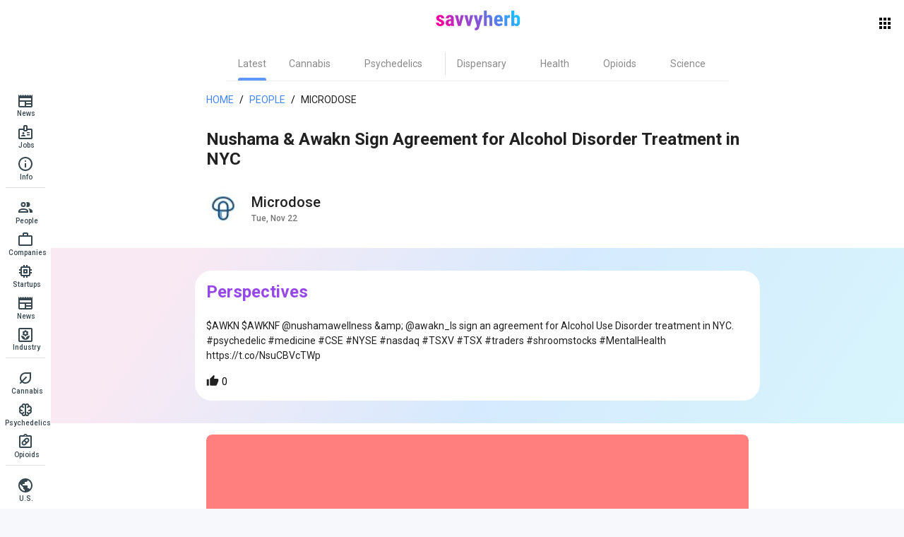

--- FILE ---
content_type: text/css; charset=utf-8
request_url: https://savvyherb.com/_nuxt/ShareButton.e12d99b4.css
body_size: 9
content:
.core-share-button[data-v-49734b7b]{height:44px;min-height:44px;min-width:44px;transform:rotate(-30deg);width:44px}


--- FILE ---
content_type: text/css; charset=utf-8
request_url: https://savvyherb.com/_nuxt/ShNewsFilters.47acef88.css
body_size: 34
content:
@media (max-width:599px){.filters__icon[data-v-31dc9ebf]{margin-right:16px}}[data-v-31dc9ebf] .filters__expansion-item .q-item{display:none}


--- FILE ---
content_type: text/css; charset=utf-8
request_url: https://savvyherb.com/_nuxt/ShNewsFeed.d1408753.css
body_size: 274
content:
.news-item[data-v-2efd5059]{display:block}.news-item:hover .news-item__title[data-v-2efd5059]{color:#4285f4!important}.news-item__source-logo[data-v-2efd5059]{border-radius:50%;height:43px;width:43px}.news-item__img[data-v-2efd5059]{border-radius:12px;height:110px;max-height:110px;min-width:110px;width:110px}.news-items-feed-list__chevron-icon[data-v-7253eaef]{border-radius:50%}


--- FILE ---
content_type: text/css; charset=utf-8
request_url: https://savvyherb.com/_nuxt/jobs.216f9222.css
body_size: 83
content:
.job-item[data-v-e2ed674c]{display:flex}.job-item:hover .job-item__title[data-v-e2ed674c]{color:#4285f4!important}.job-item__logo[data-v-e2ed674c]{border-radius:50%;height:20px;width:20px}


--- FILE ---
content_type: text/css; charset=utf-8
request_url: https://savvyherb.com/_nuxt/ShJobsList.b35dba7e.css
body_size: -47
content:
.jobs-list__chevron-icon[data-v-78b3183f]{border-radius:50%}


--- FILE ---
content_type: text/css; charset=utf-8
request_url: https://savvyherb.com/_nuxt/jobs.b117400e.css
body_size: 180
content:
@media (max-width:599px){.filters__icon[data-v-54218a12]{margin-right:16px}}[data-v-54218a12] .filters__expansion-item .q-item{display:none}.jobs-page{background:#f6f8fc;left:calc(-50vw + 50%);position:relative;width:100vw}.jobs-page__content{max-width:800px;max-width:100%;width:800px}


--- FILE ---
content_type: text/css; charset=utf-8
request_url: https://savvyherb.com/_nuxt/ShListItem.44af97a5.css
body_size: -30
content:
.list-item__logo[data-v-9b20099b]{border-radius:50%;height:32px;width:32px}


--- FILE ---
content_type: text/css; charset=utf-8
request_url: https://savvyherb.com/_nuxt/companies.29b10818.css
body_size: 128
content:
@media (max-width:599px){.title[data-v-be29430d]{margin-left:16px}}.list-item__logo[data-v-be29430d]{border-radius:50%;height:32px;width:32px}.col-header[data-v-be29430d]{color:#4285f4;font-size:14px;font-weight:700;text-align:center}


--- FILE ---
content_type: text/css; charset=utf-8
request_url: https://savvyherb.com/_nuxt/industry.977d10a0.css
body_size: 128
content:
@media (max-width:599px){.title[data-v-741abe27]{margin-left:16px}}.list-item__logo[data-v-741abe27]{border-radius:50%;height:32px;width:32px}.col-header[data-v-741abe27]{color:#4285f4;font-size:14px;font-weight:700;text-align:center}


--- FILE ---
content_type: text/css; charset=utf-8
request_url: https://savvyherb.com/_nuxt/index.a438a265.css
body_size: 198
content:
.places-page__title{text-align:center}@media (max-width:599px){.places-page__title{padding-left:16px;text-align:left}}.places-page__sort{min-width:180px!important}@media (max-width:599px){.places-page__sort{right:16px!important}}.col-header{color:#4285f4;font-size:14px;font-weight:700;text-align:center}


--- FILE ---
content_type: application/javascript
request_url: https://savvyherb.com/_nuxt/ShJobsList.afca7eb5.js
body_size: 861
content:
import{d,o as t,c as o,a as n,L as u,b as a,a4 as _,I as p,J as c,M as b,N as f,O as h,S as x,a6 as g,f as q}from"./entry.ff8e3ac7.js";import{_ as v}from"./jobs.2601f5d2.js";import{a as y}from"./index.36175e6c.js";const w={class:"jobs-list bg-white rounded-borders q-px-md q-pt-lg"},j={class:"text-title2"},k=d({__name:"ShJobsList",props:{color:{required:!0,type:String},data:{required:!0,type:Object}},setup(e){return(S,B)=>{const r=x,i=v,l=g;return t(),o("div",w,[n("div",{class:_(["jobs-list__titlerow full-width flex justify-between no-wrap q-mb-lg",`text-${e.color}`])},[n("div",j,u(e.data.title),1),a(r,{class:_(["jobs-list__chevron-icon",`bg-${e.color}`]),color:"white",name:p(y),size:"24px"},null,8,["class","name"])],2),(t(!0),o(c,null,b(e.data.items,(s,m)=>(t(),o(c,{key:s.id},[a(i,{class:"q-pb-lg",item:s},null,8,["item"]),m<e.data.items.length-1?(t(),f(l,{key:0})):h("",!0)],64))),128))])}}});const J=q(k,[["__scopeId","data-v-78b3183f"]]);export{J as _};


--- FILE ---
content_type: application/javascript
request_url: https://savvyherb.com/_nuxt/startups.c3297088.js
body_size: 1220
content:
import{_ as F}from"./ShBreadcrumbs.191e1885.js";import{_ as H}from"./QSpinnerDots.04d4ca5f.js";import{_ as M}from"./QTooltip.82b2c270.js";import{d as R,F as V,H as j,t as E,o as t,c as s,b as o,I as _,J as m,L as d,P as n,M as O,N as A,R as f,p as G,e as J,a as h,S as Y,f as K}from"./entry.ff8e3ac7.js";import{_ as Q,a as U,b as W,c as X}from"./QTr.8a5df94c.js";import{_ as Z}from"./ShListItem.34cb72f8.js";import{_ as ee}from"./ShShareSection.e2c7ac7a.js";import{u as te}from"./useDefaultSeoMeta.0fe472f9.js";import{N as oe}from"./NewsSource.396500ef.js";import{u as se}from"./newsSources.450af856.js";import{d as ne}from"./index.1cf36ad3.js";import"./nuxt-link.6b49d0a3.js";import"./QSelect.fafd1013.js";import"./selection.e17ba671.js";import"./QImg.04b2d3af.js";import"./index.65ab40b7.js";import"./index.5db165ed.js";import"./index.2b3592d9.js";const y=r=>(G("data-v-5aca4e5a"),r=r(),J(),r),ae={class:"places-page q-my-md"},_e={key:0,class:"full-width flex justify-center"},re={key:0},ce=y(()=>h("h1",{class:"title text-title1 q-mb-md"}," Startups ",-1)),le={key:0},me={key:1},ie=y(()=>h("br",null,null,-1)),pe=R({__name:"startups",async setup(r){let i,p;const{initialize:b}=te();b();const u=se(),{getSourcesByType:w,loadSources:x,noItems:g}=u,{loading:k}=V(u);[i,p]=j(()=>x()),await i,p();const S=E(()=>[{label:"Home",path:"/"},{label:"Channels",path:"/channels"},{label:"Startups",path:""}]),I=[{align:"left",field:"name",label:"Name",name:"name",sortable:!0},{align:"center",field:a=>Math.abs(ne(new Date(a.weekly*1e3),new Date)),label:"Latency",name:"weekly",sortable:!0},{align:"center",field:"itemsCount",label:"Posts",name:"itemsCount",sort:(a,c)=>parseInt(a)-parseInt(c),sortable:!0},{align:"center",field:"followers",label:"Followers",name:"followers",sort:(a,c)=>parseInt(a)-parseInt(c),sortable:!0}],q={descending:!0,rowsPerPage:10,sortBy:"itemsCount"};return(a,c)=>{const N=F,v=H,C=M,$=Y,B=X,D=Q,L=Z,P=U,T=W,z=ee;return t(),s("div",ae,[o(N,{items:_(S)},null,8,["items"]),_(k)?(t(),s("div",_e,[o(v,{color:"primary",size:"40px"})])):(t(),s(m,{key:1},[_(g)()?(t(),s("div",re,d("No items"))):(t(),s(m,{key:1},[ce,o(T,{"binary-state-sort":"",color:"blue",columns:I,pagination:q,"row-key":"name",rows:_(w)(_(oe).TECHNOLOGY),title:""},{header:n(e=>[o(D,{props:e},{default:n(()=>[(t(!0),s(m,null,O(e.cols,l=>(t(),A(B,{key:l.name,class:"col-header",props:e},{default:n(()=>[l.name==="weekly"?(t(),s("span",le,[f(" Latency "),o($,{class:"q-ml-xs",name:"info",size:"xs"},{default:n(()=>[o(C,null,{default:n(()=>[f(" days since last post ")]),_:1})]),_:1})])):(t(),s("span",me,d(l.label),1))]),_:2},1032,["props"]))),128))]),_:2},1032,["props"])]),"body-cell-name":n(e=>[o(P,{props:e},{default:n(()=>[o(L,{description:`@${e.row.alias}`,"logo-url":`https://images.savvyherb.com/logo/${e.row.alias}.jpg`,title:e.row.name,to:`/c/${e.row.alias}`},null,8,["description","logo-url","title","to"])]),_:2},1032,["props"])]),_:1},8,["rows"]),ie,o(z)],64))],64))])}}});const De=K(pe,[["__scopeId","data-v-5aca4e5a"]]);export{De as default};


--- FILE ---
content_type: application/javascript
request_url: https://savvyherb.com/_nuxt/newsSources.450af856.js
body_size: 538
content:
var f=Object.defineProperty;var w=(t,r,s)=>r in t?f(t,r,{enumerable:!0,configurable:!0,writable:!0,value:s}):t[r]=s;var a=(t,r,s)=>(w(t,typeof r!="symbol"?r+"":r,s),s);import{a0 as S,G as p,a1 as g,a2 as i}from"./entry.ff8e3ac7.js";import{B as h,A as l}from"./index.5db165ed.js";import{a as n}from"./NewsSource.396500ef.js";const u=class u extends h{constructor(s){super();a(this,"daily");a(this,"monthly");a(this,"total");a(this,"weekly");a(this,"yearly");this.daily=s.daily,this.monthly=s.monthly,this.total=s.total,this.weekly=s.weekly,this.yearly=s.yearly}static fromResponse(s){const{dailly:o,monthly:e,total:y,weekly:d,yearly:m}=s.postsCount;return new u({daily:o,monthly:e,total:y,weekly:d,yearly:m})}};a(u,"modelName","NewsSourcePostCount");let c=u;const F=S("newsSources",()=>{const t=p({loading:!1,sources:[],sourcesFilters:[]}),r={async loadSourceByAlias(o){const{data:e}=await l.NewsSources.getSourceByAlias(o);if(!e.value)throw i({statusCode:404,statusMessage:"Not found"});return n.fromResponse(e.value)},async loadSourcePostCount(o){const{data:e}=await l.NewsSources.getSourcePostsCount(o);if(!e.value)throw i({statusCode:404,statusMessage:"Not found"});return c.fromResponse(e.value)},async loadSources(){var e;const{data:o}=await l.NewsSources.getFilter();t.sources=((e=o.value)==null?void 0:e.map(n.fromResponse))??[]},async loadSourcesFilters(){var e;const{data:o}=await l.NewsSources.getFilter();t.sourcesFilters=((e=o.value)==null?void 0:e.map(n.fromResponse))??[]}},s={getSource(o){return t.sources.find(e=>e.id===o)},getSourcesByType(o){return t.sources.filter(e=>e.role===o)},noItems(){return!t.loading&&!t.sources.length}};return{...g(t),...r,...s}});export{F as u};


--- FILE ---
content_type: image/svg+xml
request_url: https://savvyherb.com/icons.svg
body_size: 2185
content:
<svg xmlns="http://www.w3.org/2000/svg">
  <symbol id="dictionary" width="24" height="24" viewBox="0 0 24 24">
    <path fill="currentColor" d="M4 14.225h1.125l.575-1.65h2.6l.6 1.65H10l-2.425-6.45h-1.15L4 14.225Zm2.025-2.575l.95-2.675h.05l.95 2.675h-1.95ZM14 9.9V8.2q.825-.35 1.688-.525T17.5 7.5q.65 0 1.275.1T20 7.85v1.6q-.6-.225-1.213-.337T17.5 9q-.95 0-1.825.238T14 9.9Zm0 5.5v-1.7q.825-.35 1.688-.525T17.5 13q.65 0 1.275.1t1.225.25v1.6q-.6-.225-1.213-.337T17.5 14.5q-.95 0-1.825.225T14 15.4Zm0-2.75v-1.7q.825-.35 1.688-.525t1.812-.175q.65 0 1.275.1T20 10.6v1.6q-.6-.225-1.213-.337T17.5 11.75q-.95 0-1.825.238T14 12.65ZM6.5 16q1.175 0 2.288.263T11 17.05V7.2q-1.025-.6-2.175-.9T6.5 6q-.9 0-1.788.175T3 6.7v9.9q.875-.3 1.738-.45T6.5 16Zm6.5 1.05q1.1-.525 2.212-.788T17.5 16q.9 0 1.763.15T21 16.6V6.7q-.825-.35-1.713-.525T17.5 6q-1.175 0-2.325.3T13 7.2v9.85ZM12 20q-1.2-.95-2.6-1.475T6.5 18q-1.05 0-2.063.275T2.5 19.05q-.525.275-1.012-.025T1 18.15V6.1q0-.275.138-.525T1.55 5.2q1.15-.6 2.4-.9T6.5 4q1.45 0 2.838.375T12 5.5q1.275-.75 2.663-1.125T17.5 4q1.3 0 2.55.3t2.4.9q.275.125.413.375T23 6.1v12.05q0 .575-.487.875t-1.013.025q-.925-.5-1.937-.775T17.5 18q-1.5 0-2.9.525T12 20Zm-5-8.475Z"/>
  </symbol>
  <symbol id="flag" width="24" height="24" viewBox="0 0 24 24">
    <path d="M7 14V20C7 20.2833 6.90417 20.5208 6.7125 20.7125C6.52083 20.9042 6.28333 21 6 21C5.71667 21 5.47917 20.9042 5.2875 20.7125C5.09583 20.5208 5 20.2833 5 20V5C5 4.71667 5.09583 4.47917 5.2875 4.2875C5.47917 4.09583 5.71667 4 6 4H13.175C13.4083 4 13.6167 4.075 13.8 4.225C13.9833 4.375 14.1 4.56667 14.15 4.8L14.4 6H19C19.2833 6 19.5208 6.09583 19.7125 6.2875C19.9042 6.47917 20 6.71667 20 7V15C20 15.2833 19.9042 15.5208 19.7125 15.7125C19.5208 15.9042 19.2833 16 19 16H13.825C13.5917 16 13.3833 15.925 13.2 15.775C13.0167 15.625 12.9 15.4333 12.85 15.2L12.6 14H7ZM14.65 14H18V8H13.575C13.3417 8 13.1333 7.925 12.95 7.775C12.7667 7.625 12.65 7.43333 12.6 7.2L12.35 6H7V12H13.425C13.6583 12 13.8667 12.075 14.05 12.225C14.2333 12.375 14.35 12.5667 14.4 12.8L14.65 14Z" fill="currentColor"/>
  </symbol>
  <symbol id="folder" width="24" height="24" viewBox="0 0 24 24">
    <path fill="currentColor" d="M20 6h-8l-1.41-1.41C10.21 4.21 9.7 4 9.17 4H4c-1.1 0-1.99.9-1.99 2L2 18c0 1.1.9 2 2 2h16c1.1 0 2-.9 2-2V8c0-1.1-.9-2-2-2zm-1 12H5c-.55 0-1-.45-1-1V9c0-.55.45-1 1-1h14c.55 0 1 .45 1 1v8c0 .55-.45 1-1 1z"/>
  </symbol>
  <symbol id="list-right" width="24" height="24" viewBox="0 0 24 24">
    <g transform="rotate(180 12 12)">
      <path fill="currentColor" d="M7 9V7h14v2H7Zm0 4v-2h14v2H7Zm0 4v-2h14v2H7ZM4 9q-.425 0-.713-.288T3 8q0-.425.288-.713T4 7q.425 0 .713.288T5 8q0 .425-.288.713T4 9Zm0 4q-.425 0-.713-.288T3 12q0-.425.288-.713T4 11q.425 0 .713.288T5 12q0 .425-.288.713T4 13Zm0 4q-.425 0-.713-.288T3 16q0-.425.288-.713T4 15q.425 0 .713.288T5 16q0 .425-.288.713T4 17Z"/>
    </g>
  </symbol>
  <symbol id="location" width="24" height="24" viewBox="0 0 24 24" fill="none">
    <path d="M12.0009 11.8654C12.4985 11.8654 12.9239 11.6882 13.2771 11.3339C13.6303 10.9795 13.8069 10.5536 13.8069 10.056C13.8069 9.55839 13.6297 9.133 13.2754 8.7798C12.9211 8.4266 12.4951 8.25 11.9975 8.25C11.4999 8.25 11.0745 8.42717 10.7213 8.7815C10.3681 9.13583 10.1915 9.56179 10.1915 10.0594C10.1915 10.557 10.3687 10.9824 10.723 11.3356C11.0774 11.6888 11.5033 11.8654 12.0009 11.8654ZM11.9992 19.5135C13.9556 17.7622 15.4527 16.0824 16.4906 14.474C17.5284 12.8657 18.0473 11.457 18.0473 10.2481C18.0473 8.42498 17.4681 6.92627 16.3098 5.7519C15.1515 4.57753 13.7146 3.99035 11.9992 3.99035C10.2838 3.99035 8.84698 4.57753 7.68865 5.7519C6.53031 6.92627 5.95115 8.42498 5.95115 10.2481C5.95115 11.457 6.47006 12.8657 7.50787 14.474C8.54571 16.0824 10.0428 17.7622 11.9992 19.5135ZM11.9992 21.5096C9.48257 19.3288 7.5954 17.2993 6.3377 15.4211C5.08001 13.5429 4.45117 11.8186 4.45117 10.2481C4.45117 7.94038 5.19765 6.07213 6.6906 4.64328C8.18353 3.21443 9.95307 2.5 11.9992 2.5C14.0454 2.5 15.8149 3.21443 17.3078 4.64328C18.8008 6.07213 19.5473 7.94038 19.5473 10.2481C19.5473 11.8186 18.9184 13.5429 17.6607 15.4211C16.403 17.2993 14.5159 19.3288 11.9992 21.5096Z" fill="currentColor"/>
  </symbol>
  <symbol id="people" width="24" height="24" viewBox="0 0 24 24">
    <path fill="currentColor" d="M13.07 10.41a5 5 0 0 0 0-5.82A3.39 3.39 0 0 1 15 4a3.5 3.5 0 0 1 0 7a3.39 3.39 0 0 1-1.93-.59M5.5 7.5A3.5 3.5 0 1 1 9 11a3.5 3.5 0 0 1-3.5-3.5m2 0A1.5 1.5 0 1 0 9 6a1.5 1.5 0 0 0-1.5 1.5M16 17v2H2v-2s0-4 7-4s7 4 7 4m-2 0c-.14-.78-1.33-2-5-2s-4.93 1.31-5 2m11.95-4A5.32 5.32 0 0 1 18 17v2h4v-2s0-3.63-6.06-4Z"/>
  </symbol>
  <symbol id="rss" viewBox="0 0 24 24" fill="none">
    <path d="M19.6923 19.5H14.7307C14.7307 19.25 14.7222 19 14.7053 18.75C14.6883 18.5 14.6628 18.25 14.6288 18H19.6923C19.782 18 19.8557 17.9711 19.9134 17.9134C19.9711 17.8557 20 17.782 20 17.6923V6.3077C20 6.21795 19.9711 6.14423 19.9134 6.08652C19.8557 6.02882 19.782 5.99998 19.6923 5.99998H4.3077C4.21795 5.99998 4.14423 6.02882 4.08653 6.08652C4.02883 6.14423 3.99998 6.21795 3.99998 6.3077V7.37115C3.74998 7.33717 3.49998 7.31168 3.25 7.2947C3 7.27772 2.75 7.26923 2.5 7.26923V6.3077C2.5 5.81058 2.67701 5.38503 3.03102 5.03103C3.38503 4.67701 3.81058 4.5 4.3077 4.5H19.6923C20.1894 4.5 20.6149 4.67701 20.9689 5.03103C21.3229 5.38503 21.5 5.81058 21.5 6.3077V17.6923C21.5 18.1894 21.3229 18.6149 20.9689 18.9689C20.6149 19.3229 20.1894 19.5 19.6923 19.5ZM2.5 19.5V17.0385C3.17948 17.0385 3.75961 17.2788 4.24038 17.7596C4.72113 18.2403 4.9615 18.8205 4.9615 19.5H2.5ZM7.15382 19.5C7.15382 18.2128 6.69998 17.1185 5.7923 16.2173C4.88462 15.316 3.78718 14.8589 2.5 14.8461V13.3462C4.21282 13.3462 5.66665 13.9432 6.8615 15.1374C8.05637 16.3315 8.6538 17.7857 8.6538 19.5H7.15382ZM11.0385 19.5C11.0385 18.3153 10.8138 17.2057 10.3644 16.1711C9.91505 15.1365 9.30544 14.2343 8.53558 13.4644C7.76569 12.6945 6.86346 12.0849 5.82888 11.6356C4.79428 11.1862 3.68465 10.9615 2.5 10.9615V9.46155C3.88847 9.46155 5.19058 9.7237 6.40635 10.248C7.62212 10.7723 8.68592 11.4904 9.59775 12.4022C10.5096 13.314 11.2277 14.3778 11.752 15.5936C12.2763 16.8094 12.5384 18.1115 12.5384 19.5H11.0385Z" fill="currentColor"/>
  </symbol>
</svg>


--- FILE ---
content_type: application/javascript
request_url: https://savvyherb.com/_nuxt/people.f066acf8.js
body_size: 1205
content:
import{_ as F}from"./ShBreadcrumbs.191e1885.js";import{_ as M}from"./QSpinnerDots.04d4ca5f.js";import{_ as R}from"./QTooltip.82b2c270.js";import{d as T,F as V,H as j,t as H,o as t,c as s,b as o,I as _,J as m,L as d,P as n,M as A,N as J,R as f,p as O,e as G,a as b,S as K,f as Q}from"./entry.ff8e3ac7.js";import{_ as U,a as W,b as X,c as Y}from"./QTr.8a5df94c.js";import{_ as Z}from"./ShListItem.34cb72f8.js";import{_ as ee}from"./ShShareSection.e2c7ac7a.js";import{u as te}from"./useDefaultSeoMeta.0fe472f9.js";import{N as oe}from"./NewsSource.396500ef.js";import{u as se}from"./newsSources.450af856.js";import{d as ne}from"./index.1cf36ad3.js";import"./nuxt-link.6b49d0a3.js";import"./QSelect.fafd1013.js";import"./selection.e17ba671.js";import"./QImg.04b2d3af.js";import"./index.65ab40b7.js";import"./index.5db165ed.js";import"./index.2b3592d9.js";const h=r=>(O("data-v-9760c6be"),r=r(),G(),r),ae={class:"people-page q-my-md"},_e={key:0,class:"full-width flex justify-center"},re={key:0},le=h(()=>b("h1",{class:"title text-title1 q-mb-md"}," People ",-1)),ce={key:0},me={key:1},ie=h(()=>b("br",null,null,-1)),pe=T({__name:"people",async setup(r){let i,p;const{initialize:y}=te();y();const u=se(),{getSourcesByType:w,loadSources:x,noItems:g}=u,{loading:k}=V(u);[i,p]=j(()=>x()),await i,p();const S=H(()=>[{label:"Home",path:"/"},{label:"Channels",path:"/channels"},{label:"People",path:""}]),I=[{align:"left",field:"name",label:"Name",name:"name",sortable:!0},{align:"center",field:a=>Math.abs(ne(new Date(a.weekly*1e3),new Date)),label:"Latency",name:"weekly",sortable:!0},{align:"center",field:"itemsCount",label:"Posts",name:"itemsCount",sort:(a,l)=>parseInt(a)-parseInt(l),sortable:!0},{align:"center",field:"followers",label:"Followers",name:"followers",sort:(a,l)=>parseInt(a)-parseInt(l),sortable:!0}],q={descending:!0,rowsPerPage:10,sortBy:"itemsCount"};return(a,l)=>{const v=F,N=M,P=R,C=K,$=Y,B=U,D=Z,L=W,z=X,E=ee;return t(),s("div",ae,[o(v,{items:_(S)},null,8,["items"]),_(k)?(t(),s("div",_e,[o(N,{color:"primary",size:"40px"})])):(t(),s(m,{key:1},[_(g)()?(t(),s("div",re,d("No items"))):(t(),s(m,{key:1},[le,o(z,{"binary-state-sort":"",color:"blue",columns:I,pagination:q,"row-key":"name",rows:_(w)(_(oe).PEOPLE),title:""},{header:n(e=>[o(B,{props:e},{default:n(()=>[(t(!0),s(m,null,A(e.cols,c=>(t(),J($,{key:c.name,class:"col-header",props:e},{default:n(()=>[c.name==="weekly"?(t(),s("span",ce,[f(" Latency "),o(C,{class:"q-ml-xs",name:"info",size:"xs"},{default:n(()=>[o(P,null,{default:n(()=>[f(" days since last post ")]),_:1})]),_:1})])):(t(),s("span",me,d(c.label),1))]),_:2},1032,["props"]))),128))]),_:2},1032,["props"])]),"body-cell-name":n(e=>[o(L,{props:e},{default:n(()=>[o(D,{description:`@${e.row.alias}`,"logo-url":`https://images.savvyherb.com/logo/${e.row.alias}.jpg`,title:e.row.name,to:`/c/${e.row.alias}`},null,8,["description","logo-url","title","to"])]),_:2},1032,["props"])]),_:1},8,["rows"]),ie,o(E)],64))],64))])}}});const Be=Q(pe,[["__scopeId","data-v-9760c6be"]]);export{Be as default};


--- FILE ---
content_type: application/javascript
request_url: https://savvyherb.com/_nuxt/ShShareSection.e2c7ac7a.js
body_size: 759
content:
import{_}from"./QImg.04b2d3af.js";import{d,o as l,c as h,a as e,b as t,_ as p,p as m,e as u,f as b}from"./entry.ff8e3ac7.js";const o=s=>(m("data-v-a6c6c77d"),s=s(),u(),s),f={class:"share-section q-px-md q-py-lg text-center"},y={class:"full-width flex justify-center q-mb-md"},g=o(()=>e("div",{class:"share-section__title q-mb-md text-grey-1"}," Share your feedback with us ",-1)),v=o(()=>e("div",{class:"share-section__description q-mb-md"}," If you're passionate about plant medicine and excited by our mission, we'd love to hear your perspective on how we can best meet your needs. ",-1)),w={class:"full-width flex justify-center q-mb-md"},x=o(()=>e("div",{class:"share-section__title q-mb-md text-grey-1"}," Join our waitlist ",-1)),S=o(()=>e("div",{class:"share-section__description q-mb-md"}," Join our waitlist today to get ahead of the curve and become a part of this trailblazing community. ",-1)),q={class:"full-width flex justify-center q-mb-md"},k=o(()=>e("div",{class:"share-section__title q-mb-md text-grey-1"}," Share with friends ",-1)),I=o(()=>e("div",{class:"share-section__description q-mb-md"}," Invite your friends to be part of this trailblazing community revolutionizing mental health, physical wellbeing, and human consciousness. ",-1)),n="mailto:savvyherb@outlook.com?subject=We are eager to hear from you!&body=Do you have any suggestions or feedback on how we can improve to better meet your needs?",j=d({__name:"ShShareSection",setup(s){function r(){navigator!=null&&navigator.share?navigator.share({text:"props.description",title:"props.title",url:window.location.href}).then(()=>console.log("Successful share")).catch(c=>console.log("Error sharing",c)):console.log("Share not supported on this browser, do it the old way.")}return(c,z)=>{const a=_,i=p;return l(),h("div",f,[e("div",y,[t(a,{fit:"cover",src:"/images/about_us_feedback.png",style:{width:"276px",height:"232px"}})]),g,v,t(i,{class:"q-mb-lg",href:n,label:"Share Feedback",secondary:"",target:"_blank",type:"a"}),e("div",w,[t(a,{fit:"cover",src:"/images/about_us_waitlist.png",style:{width:"301px",height:"300px"}})]),x,S,t(i,{class:"q-mb-lg",href:n,label:"Join Today",secondary:"",target:"_blank",type:"a"}),e("div",q,[t(a,{fit:"cover",src:"/images/about_us_share.png",style:{width:"275px",height:"299px"}})]),k,I,t(i,{class:"core-share-button",label:"Share Now",secondary:"",onClick:r})])}}});const N=b(j,[["__scopeId","data-v-a6c6c77d"]]);export{N as _};


--- FILE ---
content_type: application/javascript
request_url: https://savvyherb.com/_nuxt/index.1cf36ad3.js
body_size: 561
content:
import{r as i,t as u,g}from"./index.2b3592d9.js";function f(r){i(1,arguments);var e=u(r);return e.setHours(0,0,0,0),e}var m=864e5;function v(r,e){i(2,arguments);var t=f(r),s=f(e),a=t.getTime()-g(t),n=s.getTime()-g(s);return Math.round((a-n)/m)}function l(r,e){var t=r.getFullYear()-e.getFullYear()||r.getMonth()-e.getMonth()||r.getDate()-e.getDate()||r.getHours()-e.getHours()||r.getMinutes()-e.getMinutes()||r.getSeconds()-e.getSeconds()||r.getMilliseconds()-e.getMilliseconds();return t<0?-1:t>0?1:t}function M(r,e){i(2,arguments);var t=u(r),s=u(e),a=l(t,s),n=Math.abs(v(t,s));t.setDate(t.getDate()-a*n);var c=+(l(t,s)===-a),o=a*(n-c);return o===0?0:o}export{M as d};


--- FILE ---
content_type: application/javascript
request_url: https://savvyherb.com/_nuxt/ShListItem.34cb72f8.js
body_size: 529
content:
import{_ as m}from"./QImg.04b2d3af.js";import{_}from"./nuxt-link.6b49d0a3.js";import{d as f,o as e,N as a,P as i,c as n,b as g,O as l,a as c,aq as r,a9 as d,R as v,L as o,a4 as y,I as h,f as p}from"./entry.ff8e3ac7.js";const b={key:0,class:"list-item__logo-wrapper flex items-center"},x={class:"col"},S={class:"text-body3"},w={key:1,class:"col-2 flex justify-center items-center"},k=f({__name:"ShListItem",props:{count:{default:void 0,type:Number},description:{default:"",type:String},logoUrl:{default:void 0,type:String},title:{default:"",type:String},to:{default:void 0,type:String},withHeading:{default:!1,type:Boolean}},setup(t){return(s,N)=>{const u=m;return e(),a(d(t.to?h(_):"div"),{key:t.title,class:y(["list-item row rounded-borders bg-white default-transition q-pa-md",{"shadow-on-hover":!0,"cursor-default":!0}]),to:t.to},{default:i(()=>[t.logoUrl?(e(),n("div",b,[g(u,{class:"list-item__logo q-mr-md",fit:"cover",src:t.logoUrl},null,8,["src"])])):l("",!0),c("div",x,[r(s.$slots,"title",{},()=>[(e(),a(d(t.withHeading?"h1":"div"),{class:"text-subtitle1 q-mb-sm"},{default:i(()=>[v(o(t.title),1)]),_:1}))],!0),r(s.$slots,"description",{},()=>[c("div",S,o(t.description),1)],!0)]),t.count?(e(),n("div",w,o(t.count),1)):l("",!0)]),_:3},8,["to"])}}});const I=p(k,[["__scopeId","data-v-9b20099b"]]);export{I as _};


--- FILE ---
content_type: application/javascript
request_url: https://savvyherb.com/_nuxt/filters.47684885.js
body_size: 486
content:
function n(o){return{city:o.city,companyName:o.companyName,country:o.country,salaryFrom:o.salaryFrom,salaryTo:o.salaryTo,skip:o.skip,sourceName:o.sourceName,state:o.state,take:o.take}}function u(o){var a,c,y,e;return{authorRoleId:o.authorRoleId,categoryId:o.categoryId,categoryKeywordIds:(a=o.categoryKeywordIds)!=null&&a.length?(c=o.categoryKeywordIds)==null?void 0:c.join(","):void 0,count:o.count,from:o.from,page:o.page,period:o.period,placesIds:(y=o.placesIds)!=null&&y.length?(e=o.placesIds)==null?void 0:e.join(","):void 0,source:o.source,status:o.status,to:o.to}}export{n as j,u as n};


--- FILE ---
content_type: application/javascript
request_url: https://savvyherb.com/_nuxt/ShareButton.9413ffd7.js
body_size: 717
content:
import{d as a,r as c,a3 as _,o as i,N as u,I as l,O as p,_ as d,f as h}from"./entry.ff8e3ac7.js";import{a as m}from"./index.36dd1ba5.js";const f=a({__name:"ShareButton",props:{description:{required:!0,type:String},title:{required:!0,type:String}},setup(n){const e=n,o=c(!1);function r(){navigator!=null&&navigator.share?navigator.share({text:e.description,title:e.title,url:window.location.href}).then(()=>console.log("Successful share")).catch(t=>console.log("Error sharing",t)):console.log("Share not supported on this browser, do it the old way.")}return _(()=>{o.value=!!(navigator!=null&&navigator.share)}),(t,g)=>{const s=d;return o.value?(i(),u(s,{key:0,class:"core-share-button",icon:l(m),secondary:"",size:"sm",onClick:r},null,8,["icon"])):p("",!0)}}});const b=h(f,[["__scopeId","data-v-49734b7b"]]);export{b as _};


--- FILE ---
content_type: application/javascript
request_url: https://savvyherb.com/_nuxt/QTab.1cd124e7.js
body_size: 4081
content:
import{z as ve,q as fe,ak as Z,al as se,r as T,t as d,w as z,$ as xe,aa as de,aE as Ae,aD as $e,v as h,y as Be,S as N,br as be,W as Me,X as p,a3 as Ee,ah as De,a_ as We,s as ce,av as Fe,bd as je,ap as Ke,b8 as Ve,af as Qe}from"./entry.ff8e3ac7.js";import{_ as ze}from"./QResizeObserver.2b44f79e.js";function Ne(e,L,w){const c=w===!0?["left","right"]:["top","bottom"];return`absolute-${L===!0?c[0]:c[1]}${e?` text-${e}`:""}`}const Oe=["left","center","right","justify"],Ze=ve({name:"QTabs",props:{modelValue:[Number,String],align:{type:String,default:"center",validator:e=>Oe.includes(e)},breakpoint:{type:[String,Number],default:600},vertical:Boolean,shrink:Boolean,stretch:Boolean,activeClass:String,activeColor:String,activeBgColor:String,indicatorColor:String,leftIcon:String,rightIcon:String,outsideArrows:Boolean,mobileArrows:Boolean,switchIndicator:Boolean,narrowIndicator:Boolean,inlineLabel:Boolean,noCaps:Boolean,dense:Boolean,contentClass:String,"onUpdate:modelValue":[Function,Array]},setup(e,{slots:L,emit:w}){const{proxy:c}=fe(),{$q:r}=c,{registerTick:O}=Z(),{registerTick:M}=Z(),{registerTick:D}=Z(),{registerTimeout:W,removeTimeout:H}=se(),{registerTimeout:x,removeTimeout:U}=se(),P=T(null),g=T(null),C=T(e.modelValue),R=T(!1),E=T(!0),A=T(!1),F=T(!1),o=[],b=T(0),m=T(!1);let v=null,_=null,y;const I=d(()=>({activeClass:e.activeClass,activeColor:e.activeColor,activeBgColor:e.activeBgColor,indicatorClass:Ne(e.indicatorColor,e.switchIndicator,e.vertical),narrowIndicator:e.narrowIndicator,inlineLabel:e.inlineLabel,noCaps:e.noCaps})),he=d(()=>{const t=b.value,a=C.value;for(let n=0;n<t;n++)if(o[n].name.value===a)return!0;return!1}),ge=d(()=>`q-tabs__content--align-${R.value===!0?"left":F.value===!0?"justify":e.align}`),me=d(()=>`q-tabs row no-wrap items-center q-tabs--${R.value===!0?"":"not-"}scrollable q-tabs--${e.vertical===!0?"vertical":"horizontal"} q-tabs__arrows--${e.outsideArrows===!0?"outside":"inside"} q-tabs--mobile-with${e.mobileArrows===!0?"":"out"}-arrows`+(e.dense===!0?" q-tabs--dense":"")+(e.shrink===!0?" col-shrink":"")+(e.stretch===!0?" self-stretch":"")),Te=d(()=>"q-tabs__content scroll--mobile row no-wrap items-center self-stretch hide-scrollbar relative-position "+ge.value+(e.contentClass!==void 0?` ${e.contentClass}`:"")),j=d(()=>e.vertical===!0?{container:"height",content:"offsetHeight",scroll:"scrollHeight"}:{container:"width",content:"offsetWidth",scroll:"scrollWidth"}),K=d(()=>e.vertical!==!0&&r.lang.rtl===!0),X=d(()=>K.value===!0);z(K,B),z(()=>e.modelValue,t=>{G({name:t,setCurrent:!0,skipEmit:!0})}),z(()=>e.outsideArrows,V);function G({name:t,setCurrent:a,skipEmit:n}){C.value!==t&&(n!==!0&&e["onUpdate:modelValue"]!==void 0&&w("update:modelValue",t),(a===!0||e["onUpdate:modelValue"]===void 0)&&(_e(C.value,t),C.value=t))}function V(){O(()=>{ee({width:P.value.offsetWidth,height:P.value.offsetHeight})})}function ee(t){if(j.value===void 0||g.value===null)return;const a=t[j.value.container],n=Math.min(g.value[j.value.scroll],Array.prototype.reduce.call(g.value.children,(s,i)=>s+(i[j.value.content]||0),0)),u=a>0&&n>a;R.value=u,u===!0&&M(B),F.value=a<parseInt(e.breakpoint,10)}function _e(t,a){const n=t!=null&&t!==""?o.find(s=>s.name.value===t):null,u=a!=null&&a!==""?o.find(s=>s.name.value===a):null;if(n&&u){const s=n.tabIndicatorRef.value,i=u.tabIndicatorRef.value;v!==null&&(clearTimeout(v),v=null),s.style.transition="none",s.style.transform="none",i.style.transition="none",i.style.transform="none";const l=s.getBoundingClientRect(),f=i.getBoundingClientRect();i.style.transform=e.vertical===!0?`translate3d(0,${l.top-f.top}px,0) scale3d(1,${f.height?l.height/f.height:1},1)`:`translate3d(${l.left-f.left}px,0,0) scale3d(${f.width?l.width/f.width:1},1,1)`,D(()=>{v=setTimeout(()=>{v=null,i.style.transition="transform .25s cubic-bezier(.4, 0, .2, 1)",i.style.transform="none"},70)})}u&&R.value===!0&&$(u.rootRef.value)}function $(t){const{left:a,width:n,top:u,height:s}=g.value.getBoundingClientRect(),i=t.getBoundingClientRect();let l=e.vertical===!0?i.top-u:i.left-a;if(l<0){g.value[e.vertical===!0?"scrollTop":"scrollLeft"]+=Math.floor(l),B();return}l+=e.vertical===!0?i.height-s:i.width-n,l>0&&(g.value[e.vertical===!0?"scrollTop":"scrollLeft"]+=Math.ceil(l),B())}function B(){const t=g.value;if(t===null)return;const a=t.getBoundingClientRect(),n=e.vertical===!0?t.scrollTop:Math.abs(t.scrollLeft);K.value===!0?(E.value=Math.ceil(n+a.width)<t.scrollWidth-1,A.value=n>0):(E.value=n>0,A.value=e.vertical===!0?Math.ceil(n+a.height)<t.scrollHeight:Math.ceil(n+a.width)<t.scrollWidth)}function te(t){_!==null&&clearInterval(_),_=setInterval(()=>{ye(t)===!0&&k()},5)}function ae(){te(X.value===!0?Number.MAX_SAFE_INTEGER:0)}function ne(){te(X.value===!0?0:Number.MAX_SAFE_INTEGER)}function k(){_!==null&&(clearInterval(_),_=null)}function we(t,a){const n=Array.prototype.filter.call(g.value.children,f=>f===a||f.matches&&f.matches(".q-tab.q-focusable")===!0),u=n.length;if(u===0)return;if(t===36)return $(n[0]),n[0].focus(),!0;if(t===35)return $(n[u-1]),n[u-1].focus(),!0;const s=t===(e.vertical===!0?38:37),i=t===(e.vertical===!0?40:39),l=s===!0?-1:i===!0?1:void 0;if(l!==void 0){const f=K.value===!0?-1:1,q=n.indexOf(a)+l*f;return q>=0&&q<u&&($(n[q]),n[q].focus({preventScroll:!0})),!0}}const Ce=d(()=>X.value===!0?{get:t=>Math.abs(t.scrollLeft),set:(t,a)=>{t.scrollLeft=-a}}:e.vertical===!0?{get:t=>t.scrollTop,set:(t,a)=>{t.scrollTop=a}}:{get:t=>t.scrollLeft,set:(t,a)=>{t.scrollLeft=a}});function ye(t){const a=g.value,{get:n,set:u}=Ce.value;let s=!1,i=n(a);const l=t<i?-1:1;return i+=l*5,i<0?(s=!0,i=0):(l===-1&&i<=t||l===1&&i>=t)&&(s=!0,i=t),u(a,i),B(),s}function oe(t,a){for(const n in t)if(t[n]!==a[n])return!1;return!0}function qe(){let t=null,a={matchedLen:0,queryDiff:9999,hrefLen:0};const n=o.filter(l=>l.routeData!==void 0&&l.routeData.hasRouterLink.value===!0),{hash:u,query:s}=c.$route,i=Object.keys(s).length;for(const l of n){const f=l.routeData.exact.value===!0;if(l.routeData[f===!0?"linkIsExactActive":"linkIsActive"].value!==!0)continue;const{hash:q,query:J,matched:Pe,href:Ie}=l.routeData.resolvedLink.value,Y=Object.keys(J).length;if(f===!0){if(q!==u||Y!==i||oe(s,J)===!1)continue;t=l.name.value;break}if(q!==""&&q!==u||Y!==0&&oe(J,s)===!1)continue;const S={matchedLen:Pe.length,queryDiff:i-Y,hrefLen:Ie.length-q.length};if(S.matchedLen>a.matchedLen){t=l.name.value,a=S;continue}else if(S.matchedLen!==a.matchedLen)continue;if(S.queryDiff<a.queryDiff)t=l.name.value,a=S;else if(S.queryDiff!==a.queryDiff)continue;S.hrefLen>a.hrefLen&&(t=l.name.value,a=S)}t===null&&o.some(l=>l.routeData===void 0&&l.name.value===C.value)===!0||G({name:t,setCurrent:!0})}function Re(t){if(H(),m.value!==!0&&P.value!==null&&t.target&&typeof t.target.closest=="function"){const a=t.target.closest(".q-tab");a&&P.value.contains(a)===!0&&(m.value=!0,R.value===!0&&$(a))}}function ke(){W(()=>{m.value=!1},30)}function Q(){re.avoidRouteWatcher===!1?x(qe):U()}function le(){if(y===void 0){const t=z(()=>c.$route.fullPath,Q);y=()=>{t(),y=void 0}}}function Se(t){o.push(t),b.value++,V(),t.routeData===void 0||c.$route===void 0?x(()=>{if(R.value===!0){const a=C.value,n=a!=null&&a!==""?o.find(u=>u.name.value===a):null;n&&$(n.rootRef.value)}}):(le(),t.routeData.hasRouterLink.value===!0&&Q())}function Le(t){o.splice(o.indexOf(t),1),b.value--,V(),y!==void 0&&t.routeData!==void 0&&(o.every(a=>a.routeData===void 0)===!0&&y(),Q())}const re={currentModel:C,tabProps:I,hasFocus:m,hasActiveTab:he,registerTab:Se,unregisterTab:Le,verifyRouteModel:Q,updateModel:G,onKbdNavigate:we,avoidRouteWatcher:!1};xe(be,re);function ie(){v!==null&&clearTimeout(v),k(),y!==void 0&&y()}let ue;return de(ie),Ae(()=>{ue=y!==void 0,ie()}),$e(()=>{ue===!0&&le(),V()}),()=>h("div",{ref:P,class:me.value,role:"tablist",onFocusin:Re,onFocusout:ke},[h(ze,{onResize:ee}),h("div",{ref:g,class:Te.value,onScroll:B},Be(L.default)),h(N,{class:"q-tabs__arrow q-tabs__arrow--left absolute q-tab__icon"+(E.value===!0?"":" q-tabs__arrow--faded"),name:e.leftIcon||r.iconSet.tabs[e.vertical===!0?"up":"left"],onMousedownPassive:ae,onTouchstartPassive:ae,onMouseupPassive:k,onMouseleavePassive:k,onTouchendPassive:k}),h(N,{class:"q-tabs__arrow q-tabs__arrow--right absolute q-tab__icon"+(A.value===!0?"":" q-tabs__arrow--faded"),name:e.rightIcon||r.iconSet.tabs[e.vertical===!0?"down":"right"],onMousedownPassive:ne,onTouchstartPassive:ne,onMouseupPassive:k,onMouseleavePassive:k,onTouchendPassive:k})])}});let He=0;const Ue=["click","keydown"],Xe={icon:String,label:[Number,String],alert:[Boolean,String],alertIcon:String,name:{type:[Number,String],default:()=>`t_${He++}`},noCaps:Boolean,tabindex:[String,Number],disable:Boolean,contentClass:String,ripple:{type:[Boolean,Object],default:!0}};function Ge(e,L,w,c){const r=Me(be,p);if(r===p)return console.error("QTab/QRouteTab component needs to be child of QTabs"),p;const{proxy:O}=fe(),M=T(null),D=T(null),W=T(null),H=d(()=>e.disable===!0||e.ripple===!1?!1:Object.assign({keyCodes:[13,32],early:!0},e.ripple===!0?{}:e.ripple)),x=d(()=>r.currentModel.value===e.name),U=d(()=>"q-tab relative-position self-stretch flex flex-center text-center"+(x.value===!0?" q-tab--active"+(r.tabProps.value.activeClass?" "+r.tabProps.value.activeClass:"")+(r.tabProps.value.activeColor?` text-${r.tabProps.value.activeColor}`:"")+(r.tabProps.value.activeBgColor?` bg-${r.tabProps.value.activeBgColor}`:""):" q-tab--inactive")+(e.icon&&e.label&&r.tabProps.value.inlineLabel===!1?" q-tab--full":"")+(e.noCaps===!0||r.tabProps.value.noCaps===!0?" q-tab--no-caps":"")+(e.disable===!0?" disabled":" q-focusable q-hoverable cursor-pointer")+(c!==void 0?c.linkClass.value:"")),P=d(()=>"q-tab__content self-stretch flex-center relative-position q-anchor--skip non-selectable "+(r.tabProps.value.inlineLabel===!0?"row no-wrap q-tab__content--inline":"column")+(e.contentClass!==void 0?` ${e.contentClass}`:"")),g=d(()=>e.disable===!0||r.hasFocus.value===!0||x.value===!1&&r.hasActiveTab.value===!0?-1:e.tabindex||0);function C(o,b){if(b!==!0&&M.value!==null&&M.value.focus(),e.disable===!0){c!==void 0&&c.hasRouterLink.value===!0&&ce(o);return}if(c===void 0){r.updateModel({name:e.name}),w("click",o);return}if(c.hasRouterLink.value===!0){const m=(v={})=>{let _;const y=v.to===void 0||Ve(v.to,e.to)===!0?r.avoidRouteWatcher=Qe():null;return c.navigateToRouterLink(o,{...v,returnRouterError:!0}).catch(I=>{_=I}).then(I=>{if(y===r.avoidRouteWatcher&&(r.avoidRouteWatcher=!1,_===void 0&&(I===void 0||I.message.startsWith("Avoided redundant navigation")===!0)&&r.updateModel({name:e.name})),v.returnRouterError===!0)return _!==void 0?Promise.reject(_):I})};w("click",o,m),o.defaultPrevented!==!0&&m();return}w("click",o)}function R(o){Fe(o,[13,32])?C(o,!0):je(o)!==!0&&o.keyCode>=35&&o.keyCode<=40&&o.altKey!==!0&&o.metaKey!==!0&&r.onKbdNavigate(o.keyCode,O.$el)===!0&&ce(o),w("keydown",o)}function E(){const o=r.tabProps.value.narrowIndicator,b=[],m=h("div",{ref:W,class:["q-tab__indicator",r.tabProps.value.indicatorClass]});e.icon!==void 0&&b.push(h(N,{class:"q-tab__icon",name:e.icon})),e.label!==void 0&&b.push(h("div",{class:"q-tab__label"},e.label)),e.alert!==!1&&b.push(e.alertIcon!==void 0?h(N,{class:"q-tab__alert-icon",color:e.alert!==!0?e.alert:void 0,name:e.alertIcon}):h("div",{class:"q-tab__alert"+(e.alert!==!0?` text-${e.alert}`:"")})),o===!0&&b.push(m);const v=[h("div",{class:"q-focus-helper",tabindex:-1,ref:M}),h("div",{class:P.value},Ke(L.default,b))];return o===!1&&v.push(m),v}const A={name:d(()=>e.name),rootRef:D,tabIndicatorRef:W,routeData:c};de(()=>{r.unregisterTab(A)}),Ee(()=>{r.registerTab(A)});function F(o,b){const m={ref:D,class:U.value,tabindex:g.value,role:"tab","aria-selected":x.value===!0?"true":"false","aria-disabled":e.disable===!0?"true":void 0,onClick:C,onKeydown:R,...b};return De(h(o,m,E()),[[We,H.value]])}return{renderTab:F,$tabs:r}}const pe=ve({name:"QTab",props:Xe,emits:Ue,setup(e,{slots:L,emit:w}){const{renderTab:c}=Ge(e,L,w);return()=>c("div")}});export{pe as _,Ze as a};


--- FILE ---
content_type: application/javascript
request_url: https://savvyherb.com/_nuxt/entry.ff8e3ac7.js
body_size: 85094
content:
function Pi(e,t){const n=Object.create(null),o=e.split(",");for(let r=0;r<o.length;r++)n[o[r]]=!0;return t?r=>!!n[r.toLowerCase()]:r=>!!n[r]}const ke={},so=[],Ft=()=>{},kd=()=>!1,Ed=/^on[^a-z]/,sr=e=>Ed.test(e),Ai=e=>e.startsWith("onUpdate:"),Pe=Object.assign,Oi=(e,t)=>{const n=e.indexOf(t);n>-1&&e.splice(n,1)},Cd=Object.prototype.hasOwnProperty,fe=(e,t)=>Cd.call(e,t),te=Array.isArray,io=e=>ir(e)==="[object Map]",Tc=e=>ir(e)==="[object Set]",_d=e=>ir(e)==="[object RegExp]",ie=e=>typeof e=="function",Ee=e=>typeof e=="string",Li=e=>typeof e=="symbol",be=e=>e!==null&&typeof e=="object",Mi=e=>be(e)&&ie(e.then)&&ie(e.catch),xc=Object.prototype.toString,ir=e=>xc.call(e),Sd=e=>ir(e).slice(8,-1),Rc=e=>ir(e)==="[object Object]",qi=e=>Ee(e)&&e!=="NaN"&&e[0]!=="-"&&""+parseInt(e,10)===e,qo=Pi(",key,ref,ref_for,ref_key,onVnodeBeforeMount,onVnodeMounted,onVnodeBeforeUpdate,onVnodeUpdated,onVnodeBeforeUnmount,onVnodeUnmounted"),ts=e=>{const t=Object.create(null);return n=>t[n]||(t[n]=e(n))},Td=/-(\w)/g,Xt=ts(e=>e.replace(Td,(t,n)=>n?n.toUpperCase():"")),xd=/\B([A-Z])/g,yo=ts(e=>e.replace(xd,"-$1").toLowerCase()),ns=ts(e=>e.charAt(0).toUpperCase()+e.slice(1)),gs=ts(e=>e?`on${ns(e)}`:""),zo=(e,t)=>!Object.is(e,t),Io=(e,t)=>{for(let n=0;n<e.length;n++)e[n](t)},Nr=(e,t,n)=>{Object.defineProperty(e,t,{configurable:!0,enumerable:!1,value:n})},Rd=e=>{const t=parseFloat(e);return isNaN(t)?e:t},Pc=e=>{const t=Ee(e)?Number(e):NaN;return isNaN(t)?e:t};let Cl;const Vs=()=>Cl||(Cl=typeof globalThis<"u"?globalThis:typeof self<"u"?self:typeof window<"u"?window:typeof global<"u"?global:{});function os(e){if(te(e)){const t={};for(let n=0;n<e.length;n++){const o=e[n],r=Ee(o)?Ld(o):os(o);if(r)for(const s in r)t[s]=r[s]}return t}else{if(Ee(e))return e;if(be(e))return e}}const Pd=/;(?![^(]*\))/g,Ad=/:([^]+)/,Od=/\/\*[^]*?\*\//g;function Ld(e){const t={};return e.replace(Od,"").split(Pd).forEach(n=>{if(n){const o=n.split(Ad);o.length>1&&(t[o[0].trim()]=o[1].trim())}}),t}function lr(e){let t="";if(Ee(e))t=e;else if(te(e))for(let n=0;n<e.length;n++){const o=lr(e[n]);o&&(t+=o+" ")}else if(be(e))for(const n in e)e[n]&&(t+=n+" ");return t.trim()}function Md(e){if(!e)return null;let{class:t,style:n}=e;return t&&!Ee(t)&&(e.class=lr(t)),n&&(e.style=os(n)),e}const qd="itemscope,allowfullscreen,formnovalidate,ismap,nomodule,novalidate,readonly",Id=Pi(qd);function Ac(e){return!!e||e===""}const _l=e=>Ee(e)?e:e==null?"":te(e)||be(e)&&(e.toString===xc||!ie(e.toString))?JSON.stringify(e,Oc,2):String(e),Oc=(e,t)=>t&&t.__v_isRef?Oc(e,t.value):io(t)?{[`Map(${t.size})`]:[...t.entries()].reduce((n,[o,r])=>(n[`${o} =>`]=r,n),{})}:Tc(t)?{[`Set(${t.size})`]:[...t.values()]}:be(t)&&!te(t)&&!Rc(t)?String(t):t;let St;class Lc{constructor(t=!1){this.detached=t,this._active=!0,this.effects=[],this.cleanups=[],this.parent=St,!t&&St&&(this.index=(St.scopes||(St.scopes=[])).push(this)-1)}get active(){return this._active}run(t){if(this._active){const n=St;try{return St=this,t()}finally{St=n}}}on(){St=this}off(){St=this.parent}stop(t){if(this._active){let n,o;for(n=0,o=this.effects.length;n<o;n++)this.effects[n].stop();for(n=0,o=this.cleanups.length;n<o;n++)this.cleanups[n]();if(this.scopes)for(n=0,o=this.scopes.length;n<o;n++)this.scopes[n].stop(!0);if(!this.detached&&this.parent&&!t){const r=this.parent.scopes.pop();r&&r!==this&&(this.parent.scopes[this.index]=r,r.index=this.index)}this.parent=void 0,this._active=!1}}}function Mc(e){return new Lc(e)}function Bd(e,t=St){t&&t.active&&t.effects.push(e)}function qc(){return St}function Nd(e){St&&St.cleanups.push(e)}const Ii=e=>{const t=new Set(e);return t.w=0,t.n=0,t},Ic=e=>(e.w&kn)>0,Bc=e=>(e.n&kn)>0,jd=({deps:e})=>{if(e.length)for(let t=0;t<e.length;t++)e[t].w|=kn},Hd=e=>{const{deps:t}=e;if(t.length){let n=0;for(let o=0;o<t.length;o++){const r=t[o];Ic(r)&&!Bc(r)?r.delete(e):t[n++]=r,r.w&=~kn,r.n&=~kn}t.length=n}},jr=new WeakMap;let Ao=0,kn=1;const Us=30;let Nt;const Bn=Symbol(""),Ks=Symbol("");class Bi{constructor(t,n=null,o){this.fn=t,this.scheduler=n,this.active=!0,this.deps=[],this.parent=void 0,Bd(this,o)}run(){if(!this.active)return this.fn();let t=Nt,n=yn;for(;t;){if(t===this)return;t=t.parent}try{return this.parent=Nt,Nt=this,yn=!0,kn=1<<++Ao,Ao<=Us?jd(this):Sl(this),this.fn()}finally{Ao<=Us&&Hd(this),kn=1<<--Ao,Nt=this.parent,yn=n,this.parent=void 0,this.deferStop&&this.stop()}}stop(){Nt===this?this.deferStop=!0:this.active&&(Sl(this),this.onStop&&this.onStop(),this.active=!1)}}function Sl(e){const{deps:t}=e;if(t.length){for(let n=0;n<t.length;n++)t[n].delete(e);t.length=0}}let yn=!0;const Nc=[];function bo(){Nc.push(yn),yn=!1}function wo(){const e=Nc.pop();yn=e===void 0?!0:e}function Ye(e,t,n){if(yn&&Nt){let o=jr.get(e);o||jr.set(e,o=new Map);let r=o.get(n);r||o.set(n,r=Ii()),jc(r)}}function jc(e,t){let n=!1;Ao<=Us?Bc(e)||(e.n|=kn,n=!Ic(e)):n=!e.has(Nt),n&&(e.add(Nt),Nt.deps.push(e))}function sn(e,t,n,o,r,s){const i=jr.get(e);if(!i)return;let l=[];if(t==="clear")l=[...i.values()];else if(n==="length"&&te(e)){const a=Number(o);i.forEach((u,c)=>{(c==="length"||c>=a)&&l.push(u)})}else switch(n!==void 0&&l.push(i.get(n)),t){case"add":te(e)?qi(n)&&l.push(i.get("length")):(l.push(i.get(Bn)),io(e)&&l.push(i.get(Ks)));break;case"delete":te(e)||(l.push(i.get(Bn)),io(e)&&l.push(i.get(Ks)));break;case"set":io(e)&&l.push(i.get(Bn));break}if(l.length===1)l[0]&&zs(l[0]);else{const a=[];for(const u of l)u&&a.push(...u);zs(Ii(a))}}function zs(e,t){const n=te(e)?e:[...e];for(const o of n)o.computed&&Tl(o);for(const o of n)o.computed||Tl(o)}function Tl(e,t){(e!==Nt||e.allowRecurse)&&(e.scheduler?e.scheduler():e.run())}function $d(e,t){var n;return(n=jr.get(e))==null?void 0:n.get(t)}const Fd=Pi("__proto__,__v_isRef,__isVue"),Hc=new Set(Object.getOwnPropertyNames(Symbol).filter(e=>e!=="arguments"&&e!=="caller").map(e=>Symbol[e]).filter(Li)),Dd=Ni(),Vd=Ni(!1,!0),Ud=Ni(!0),xl=Kd();function Kd(){const e={};return["includes","indexOf","lastIndexOf"].forEach(t=>{e[t]=function(...n){const o=re(this);for(let s=0,i=this.length;s<i;s++)Ye(o,"get",s+"");const r=o[t](...n);return r===-1||r===!1?o[t](...n.map(re)):r}}),["push","pop","shift","unshift","splice"].forEach(t=>{e[t]=function(...n){bo();const o=re(this)[t].apply(this,n);return wo(),o}}),e}function zd(e){const t=re(this);return Ye(t,"has",e),t.hasOwnProperty(e)}function Ni(e=!1,t=!1){return function(o,r,s){if(r==="__v_isReactive")return!e;if(r==="__v_isReadonly")return e;if(r==="__v_isShallow")return t;if(r==="__v_raw"&&s===(e?t?ah:Uc:t?Vc:Dc).get(o))return o;const i=te(o);if(!e){if(i&&fe(xl,r))return Reflect.get(xl,r,s);if(r==="hasOwnProperty")return zd}const l=Reflect.get(o,r,s);return(Li(r)?Hc.has(r):Fd(r))||(e||Ye(o,"get",r),t)?l:_e(l)?i&&qi(r)?l:l.value:be(l)?e?Kc(l):Dt(l):l}}const Wd=$c(),Qd=$c(!0);function $c(e=!1){return function(n,o,r,s){let i=n[o];if(Fn(i)&&_e(i)&&!_e(r))return!1;if(!e&&(!Hr(r)&&!Fn(r)&&(i=re(i),r=re(r)),!te(n)&&_e(i)&&!_e(r)))return i.value=r,!0;const l=te(n)&&qi(o)?Number(o)<n.length:fe(n,o),a=Reflect.set(n,o,r,s);return n===re(s)&&(l?zo(r,i)&&sn(n,"set",o,r):sn(n,"add",o,r)),a}}function Jd(e,t){const n=fe(e,t);e[t];const o=Reflect.deleteProperty(e,t);return o&&n&&sn(e,"delete",t,void 0),o}function Yd(e,t){const n=Reflect.has(e,t);return(!Li(t)||!Hc.has(t))&&Ye(e,"has",t),n}function Xd(e){return Ye(e,"iterate",te(e)?"length":Bn),Reflect.ownKeys(e)}const Fc={get:Dd,set:Wd,deleteProperty:Jd,has:Yd,ownKeys:Xd},Zd={get:Ud,set(e,t){return!0},deleteProperty(e,t){return!0}},Gd=Pe({},Fc,{get:Vd,set:Qd}),ji=e=>e,rs=e=>Reflect.getPrototypeOf(e);function gr(e,t,n=!1,o=!1){e=e.__v_raw;const r=re(e),s=re(t);n||(t!==s&&Ye(r,"get",t),Ye(r,"get",s));const{has:i}=rs(r),l=o?ji:n?Fi:Wo;if(i.call(r,t))return l(e.get(t));if(i.call(r,s))return l(e.get(s));e!==r&&e.get(t)}function vr(e,t=!1){const n=this.__v_raw,o=re(n),r=re(e);return t||(e!==r&&Ye(o,"has",e),Ye(o,"has",r)),e===r?n.has(e):n.has(e)||n.has(r)}function yr(e,t=!1){return e=e.__v_raw,!t&&Ye(re(e),"iterate",Bn),Reflect.get(e,"size",e)}function Rl(e){e=re(e);const t=re(this);return rs(t).has.call(t,e)||(t.add(e),sn(t,"add",e,e)),this}function Pl(e,t){t=re(t);const n=re(this),{has:o,get:r}=rs(n);let s=o.call(n,e);s||(e=re(e),s=o.call(n,e));const i=r.call(n,e);return n.set(e,t),s?zo(t,i)&&sn(n,"set",e,t):sn(n,"add",e,t),this}function Al(e){const t=re(this),{has:n,get:o}=rs(t);let r=n.call(t,e);r||(e=re(e),r=n.call(t,e)),o&&o.call(t,e);const s=t.delete(e);return r&&sn(t,"delete",e,void 0),s}function Ol(){const e=re(this),t=e.size!==0,n=e.clear();return t&&sn(e,"clear",void 0,void 0),n}function br(e,t){return function(o,r){const s=this,i=s.__v_raw,l=re(i),a=t?ji:e?Fi:Wo;return!e&&Ye(l,"iterate",Bn),i.forEach((u,c)=>o.call(r,a(u),a(c),s))}}function wr(e,t,n){return function(...o){const r=this.__v_raw,s=re(r),i=io(s),l=e==="entries"||e===Symbol.iterator&&i,a=e==="keys"&&i,u=r[e](...o),c=n?ji:t?Fi:Wo;return!t&&Ye(s,"iterate",a?Ks:Bn),{next(){const{value:d,done:f}=u.next();return f?{value:d,done:f}:{value:l?[c(d[0]),c(d[1])]:c(d),done:f}},[Symbol.iterator](){return this}}}}function un(e){return function(...t){return e==="delete"?!1:this}}function eh(){const e={get(s){return gr(this,s)},get size(){return yr(this)},has:vr,add:Rl,set:Pl,delete:Al,clear:Ol,forEach:br(!1,!1)},t={get(s){return gr(this,s,!1,!0)},get size(){return yr(this)},has:vr,add:Rl,set:Pl,delete:Al,clear:Ol,forEach:br(!1,!0)},n={get(s){return gr(this,s,!0)},get size(){return yr(this,!0)},has(s){return vr.call(this,s,!0)},add:un("add"),set:un("set"),delete:un("delete"),clear:un("clear"),forEach:br(!0,!1)},o={get(s){return gr(this,s,!0,!0)},get size(){return yr(this,!0)},has(s){return vr.call(this,s,!0)},add:un("add"),set:un("set"),delete:un("delete"),clear:un("clear"),forEach:br(!0,!0)};return["keys","values","entries",Symbol.iterator].forEach(s=>{e[s]=wr(s,!1,!1),n[s]=wr(s,!0,!1),t[s]=wr(s,!1,!0),o[s]=wr(s,!0,!0)}),[e,n,t,o]}const[th,nh,oh,rh]=eh();function Hi(e,t){const n=t?e?rh:oh:e?nh:th;return(o,r,s)=>r==="__v_isReactive"?!e:r==="__v_isReadonly"?e:r==="__v_raw"?o:Reflect.get(fe(n,r)&&r in o?n:o,r,s)}const sh={get:Hi(!1,!1)},ih={get:Hi(!1,!0)},lh={get:Hi(!0,!1)},Dc=new WeakMap,Vc=new WeakMap,Uc=new WeakMap,ah=new WeakMap;function ch(e){switch(e){case"Object":case"Array":return 1;case"Map":case"Set":case"WeakMap":case"WeakSet":return 2;default:return 0}}function uh(e){return e.__v_skip||!Object.isExtensible(e)?0:ch(Sd(e))}function Dt(e){return Fn(e)?e:$i(e,!1,Fc,sh,Dc)}function ar(e){return $i(e,!1,Gd,ih,Vc)}function Kc(e){return $i(e,!0,Zd,lh,Uc)}function $i(e,t,n,o,r){if(!be(e)||e.__v_raw&&!(t&&e.__v_isReactive))return e;const s=r.get(e);if(s)return s;const i=uh(e);if(i===0)return e;const l=new Proxy(e,i===2?o:n);return r.set(e,l),l}function rn(e){return Fn(e)?rn(e.__v_raw):!!(e&&e.__v_isReactive)}function Fn(e){return!!(e&&e.__v_isReadonly)}function Hr(e){return!!(e&&e.__v_isShallow)}function zc(e){return rn(e)||Fn(e)}function re(e){const t=e&&e.__v_raw;return t?re(t):e}function Vn(e){return Nr(e,"__v_skip",!0),e}const Wo=e=>be(e)?Dt(e):e,Fi=e=>be(e)?Kc(e):e;function Wc(e){yn&&Nt&&(e=re(e),jc(e.dep||(e.dep=Ii())))}function Qc(e,t){e=re(e);const n=e.dep;n&&zs(n)}function _e(e){return!!(e&&e.__v_isRef===!0)}function le(e){return Jc(e,!1)}function Qo(e){return Jc(e,!0)}function Jc(e,t){return _e(e)?e:new fh(e,t)}class fh{constructor(t,n){this.__v_isShallow=n,this.dep=void 0,this.__v_isRef=!0,this._rawValue=n?t:re(t),this._value=n?t:Wo(t)}get value(){return Wc(this),this._value}set value(t){const n=this.__v_isShallow||Hr(t)||Fn(t);t=n?t:re(t),zo(t,this._rawValue)&&(this._rawValue=t,this._value=n?t:Wo(t),Qc(this))}}function Te(e){return _e(e)?e.value:e}const dh={get:(e,t,n)=>Te(Reflect.get(e,t,n)),set:(e,t,n,o)=>{const r=e[t];return _e(r)&&!_e(n)?(r.value=n,!0):Reflect.set(e,t,n,o)}};function Yc(e){return rn(e)?e:new Proxy(e,dh)}function hh(e){const t=te(e)?new Array(e.length):{};for(const n in e)t[n]=Zc(e,n);return t}class ph{constructor(t,n,o){this._object=t,this._key=n,this._defaultValue=o,this.__v_isRef=!0}get value(){const t=this._object[this._key];return t===void 0?this._defaultValue:t}set value(t){this._object[this._key]=t}get dep(){return $d(re(this._object),this._key)}}class mh{constructor(t){this._getter=t,this.__v_isRef=!0,this.__v_isReadonly=!0}get value(){return this._getter()}}function Xc(e,t,n){return _e(e)?e:ie(e)?new mh(e):be(e)&&arguments.length>1?Zc(e,t,n):le(e)}function Zc(e,t,n){const o=e[t];return _e(o)?o:new ph(e,t,n)}class gh{constructor(t,n,o,r){this._setter=n,this.dep=void 0,this.__v_isRef=!0,this.__v_isReadonly=!1,this._dirty=!0,this.effect=new Bi(t,()=>{this._dirty||(this._dirty=!0,Qc(this))}),this.effect.computed=this,this.effect.active=this._cacheable=!r,this.__v_isReadonly=o}get value(){const t=re(this);return Wc(t),(t._dirty||!t._cacheable)&&(t._dirty=!1,t._value=t.effect.run()),t._value}set value(t){this._setter(t)}}function vh(e,t,n=!1){let o,r;const s=ie(e);return s?(o=e,r=Ft):(o=e.get,r=e.set),new gh(o,r,s||!r,n)}function bn(e,t,n,o){let r;try{r=o?e(...o):e()}catch(s){cr(s,t,n)}return r}function Lt(e,t,n,o){if(ie(e)){const s=bn(e,t,n,o);return s&&Mi(s)&&s.catch(i=>{cr(i,t,n)}),s}const r=[];for(let s=0;s<e.length;s++)r.push(Lt(e[s],t,n,o));return r}function cr(e,t,n,o=!0){const r=t?t.vnode:null;if(t){let s=t.parent;const i=t.proxy,l=n;for(;s;){const u=s.ec;if(u){for(let c=0;c<u.length;c++)if(u[c](e,i,l)===!1)return}s=s.parent}const a=t.appContext.config.errorHandler;if(a){bn(a,null,10,[e,i,l]);return}}yh(e,n,r,o)}function yh(e,t,n,o=!0){console.error(e)}let Jo=!1,Ws=!1;const De=[];let Jt=0;const lo=[];let en=null,On=0;const Gc=Promise.resolve();let Di=null;function Le(e){const t=Di||Gc;return e?t.then(this?e.bind(this):e):t}function bh(e){let t=Jt+1,n=De.length;for(;t<n;){const o=t+n>>>1;Yo(De[o])<e?t=o+1:n=o}return t}function Vi(e){(!De.length||!De.includes(e,Jo&&e.allowRecurse?Jt+1:Jt))&&(e.id==null?De.push(e):De.splice(bh(e.id),0,e),eu())}function eu(){!Jo&&!Ws&&(Ws=!0,Di=Gc.then(nu))}function wh(e){const t=De.indexOf(e);t>Jt&&De.splice(t,1)}function tu(e){te(e)?lo.push(...e):(!en||!en.includes(e,e.allowRecurse?On+1:On))&&lo.push(e),eu()}function Ll(e,t=Jo?Jt+1:0){for(;t<De.length;t++){const n=De[t];n&&n.pre&&(De.splice(t,1),t--,n())}}function $r(e){if(lo.length){const t=[...new Set(lo)];if(lo.length=0,en){en.push(...t);return}for(en=t,en.sort((n,o)=>Yo(n)-Yo(o)),On=0;On<en.length;On++)en[On]();en=null,On=0}}const Yo=e=>e.id==null?1/0:e.id,kh=(e,t)=>{const n=Yo(e)-Yo(t);if(n===0){if(e.pre&&!t.pre)return-1;if(t.pre&&!e.pre)return 1}return n};function nu(e){Ws=!1,Jo=!0,De.sort(kh);const t=Ft;try{for(Jt=0;Jt<De.length;Jt++){const n=De[Jt];n&&n.active!==!1&&bn(n,null,14)}}finally{Jt=0,De.length=0,$r(),Jo=!1,Di=null,(De.length||lo.length)&&nu()}}function Eh(e,t,...n){if(e.isUnmounted)return;const o=e.vnode.props||ke;let r=n;const s=t.startsWith("update:"),i=s&&t.slice(7);if(i&&i in o){const c=`${i==="modelValue"?"model":i}Modifiers`,{number:d,trim:f}=o[c]||ke;f&&(r=n.map(p=>Ee(p)?p.trim():p)),d&&(r=n.map(Rd))}let l,a=o[l=gs(t)]||o[l=gs(Xt(t))];!a&&s&&(a=o[l=gs(yo(t))]),a&&Lt(a,e,6,r);const u=o[l+"Once"];if(u){if(!e.emitted)e.emitted={};else if(e.emitted[l])return;e.emitted[l]=!0,Lt(u,e,6,r)}}function ou(e,t,n=!1){const o=t.emitsCache,r=o.get(e);if(r!==void 0)return r;const s=e.emits;let i={},l=!1;if(!ie(e)){const a=u=>{const c=ou(u,t,!0);c&&(l=!0,Pe(i,c))};!n&&t.mixins.length&&t.mixins.forEach(a),e.extends&&a(e.extends),e.mixins&&e.mixins.forEach(a)}return!s&&!l?(be(e)&&o.set(e,null),null):(te(s)?s.forEach(a=>i[a]=null):Pe(i,s),be(e)&&o.set(e,i),i)}function ss(e,t){return!e||!sr(t)?!1:(t=t.slice(2).replace(/Once$/,""),fe(e,t[0].toLowerCase()+t.slice(1))||fe(e,yo(t))||fe(e,t))}let Be=null,is=null;function Fr(e){const t=Be;return Be=e,is=e&&e.type.__scopeId||null,t}function qw(e){is=e}function Iw(){is=null}function ur(e,t=Be,n){if(!t||e._n)return e;const o=(...r)=>{o._d&&zl(-1);const s=Fr(t);let i;try{i=e(...r)}finally{Fr(s),o._d&&zl(1)}return i};return o._n=!0,o._c=!0,o._d=!0,o}function vs(e){const{type:t,vnode:n,proxy:o,withProxy:r,props:s,propsOptions:[i],slots:l,attrs:a,emit:u,render:c,renderCache:d,data:f,setupState:p,ctx:b,inheritAttrs:R}=e;let A,y;const h=Fr(e);try{if(n.shapeFlag&4){const w=r||o;A=Pt(c.call(w,w,d,s,p,f,b)),y=a}else{const w=t;A=Pt(w.length>1?w(s,{attrs:a,slots:l,emit:u}):w(s,null)),y=t.props?a:_h(a)}}catch(w){Ho.length=0,cr(w,e,1),A=xe(We)}let E=A;if(y&&R!==!1){const w=Object.keys(y),{shapeFlag:S}=E;w.length&&S&7&&(i&&w.some(Ai)&&(y=Sh(y,i)),E=ln(E,y))}return n.dirs&&(E=ln(E),E.dirs=E.dirs?E.dirs.concat(n.dirs):n.dirs),n.transition&&(E.transition=n.transition),A=E,Fr(h),A}function Ch(e){let t;for(let n=0;n<e.length;n++){const o=e[n];if(ho(o)){if(o.type!==We||o.children==="v-if"){if(t)return;t=o}}else return}return t}const _h=e=>{let t;for(const n in e)(n==="class"||n==="style"||sr(n))&&((t||(t={}))[n]=e[n]);return t},Sh=(e,t)=>{const n={};for(const o in e)(!Ai(o)||!(o.slice(9)in t))&&(n[o]=e[o]);return n};function Th(e,t,n){const{props:o,children:r,component:s}=e,{props:i,children:l,patchFlag:a}=t,u=s.emitsOptions;if(t.dirs||t.transition)return!0;if(n&&a>=0){if(a&1024)return!0;if(a&16)return o?Ml(o,i,u):!!i;if(a&8){const c=t.dynamicProps;for(let d=0;d<c.length;d++){const f=c[d];if(i[f]!==o[f]&&!ss(u,f))return!0}}}else return(r||l)&&(!l||!l.$stable)?!0:o===i?!1:o?i?Ml(o,i,u):!0:!!i;return!1}function Ml(e,t,n){const o=Object.keys(t);if(o.length!==Object.keys(e).length)return!0;for(let r=0;r<o.length;r++){const s=o[r];if(t[s]!==e[s]&&!ss(n,s))return!0}return!1}function Ui({vnode:e,parent:t},n){for(;t&&t.subTree===e;)(e=t.vnode).el=n,t=t.parent}const ru=e=>e.__isSuspense,xh={name:"Suspense",__isSuspense:!0,process(e,t,n,o,r,s,i,l,a,u){e==null?Rh(t,n,o,r,s,i,l,a,u):Ph(e,t,n,o,r,i,l,a,u)},hydrate:Ah,create:zi,normalize:Oh},Ki=xh;function Xo(e,t){const n=e.props&&e.props[t];ie(n)&&n()}function Rh(e,t,n,o,r,s,i,l,a){const{p:u,o:{createElement:c}}=a,d=c("div"),f=e.suspense=zi(e,r,o,t,d,n,s,i,l,a);u(null,f.pendingBranch=e.ssContent,d,null,o,f,s,i),f.deps>0?(Xo(e,"onPending"),Xo(e,"onFallback"),u(null,e.ssFallback,t,n,o,null,s,i),ao(f,e.ssFallback)):f.resolve(!1,!0)}function Ph(e,t,n,o,r,s,i,l,{p:a,um:u,o:{createElement:c}}){const d=t.suspense=e.suspense;d.vnode=t,t.el=e.el;const f=t.ssContent,p=t.ssFallback,{activeBranch:b,pendingBranch:R,isInFallback:A,isHydrating:y}=d;if(R)d.pendingBranch=f,Ht(f,R)?(a(R,f,d.hiddenContainer,null,r,d,s,i,l),d.deps<=0?d.resolve():A&&(a(b,p,n,o,r,null,s,i,l),ao(d,p))):(d.pendingId++,y?(d.isHydrating=!1,d.activeBranch=R):u(R,r,d),d.deps=0,d.effects.length=0,d.hiddenContainer=c("div"),A?(a(null,f,d.hiddenContainer,null,r,d,s,i,l),d.deps<=0?d.resolve():(a(b,p,n,o,r,null,s,i,l),ao(d,p))):b&&Ht(f,b)?(a(b,f,n,o,r,d,s,i,l),d.resolve(!0)):(a(null,f,d.hiddenContainer,null,r,d,s,i,l),d.deps<=0&&d.resolve()));else if(b&&Ht(f,b))a(b,f,n,o,r,d,s,i,l),ao(d,f);else if(Xo(t,"onPending"),d.pendingBranch=f,d.pendingId++,a(null,f,d.hiddenContainer,null,r,d,s,i,l),d.deps<=0)d.resolve();else{const{timeout:h,pendingId:E}=d;h>0?setTimeout(()=>{d.pendingId===E&&d.fallback(p)},h):h===0&&d.fallback(p)}}function zi(e,t,n,o,r,s,i,l,a,u,c=!1){const{p:d,m:f,um:p,n:b,o:{parentNode:R,remove:A}}=u;let y;const h=Lh(e);h&&t!=null&&t.pendingBranch&&(y=t.pendingId,t.deps++);const E=e.props?Pc(e.props.timeout):void 0,w={vnode:e,parent:t,parentComponent:n,isSVG:i,container:o,hiddenContainer:r,anchor:s,deps:0,pendingId:0,timeout:typeof E=="number"?E:-1,activeBranch:null,pendingBranch:null,isInFallback:!0,isHydrating:c,isUnmounted:!1,effects:[],resolve(S=!1,q=!1){const{vnode:M,activeBranch:_,pendingBranch:C,pendingId:T,effects:O,parentComponent:k,container:j}=w;if(w.isHydrating)w.isHydrating=!1;else if(!S){const F=_&&C.transition&&C.transition.mode==="out-in";F&&(_.transition.afterLeave=()=>{T===w.pendingId&&f(C,j,N,0)});let{anchor:N}=w;_&&(N=b(_),p(_,k,w,!0)),F||f(C,j,N,0)}ao(w,C),w.pendingBranch=null,w.isInFallback=!1;let g=w.parent,$=!1;for(;g;){if(g.pendingBranch){g.effects.push(...O),$=!0;break}g=g.parent}$||tu(O),w.effects=[],h&&t&&t.pendingBranch&&y===t.pendingId&&(t.deps--,t.deps===0&&!q&&t.resolve()),Xo(M,"onResolve")},fallback(S){if(!w.pendingBranch)return;const{vnode:q,activeBranch:M,parentComponent:_,container:C,isSVG:T}=w;Xo(q,"onFallback");const O=b(M),k=()=>{w.isInFallback&&(d(null,S,C,O,_,null,T,l,a),ao(w,S))},j=S.transition&&S.transition.mode==="out-in";j&&(M.transition.afterLeave=k),w.isInFallback=!0,p(M,_,null,!0),j||k()},move(S,q,M){w.activeBranch&&f(w.activeBranch,S,q,M),w.container=S},next(){return w.activeBranch&&b(w.activeBranch)},registerDep(S,q){const M=!!w.pendingBranch;M&&w.deps++;const _=S.vnode.el;S.asyncDep.catch(C=>{cr(C,S,0)}).then(C=>{if(S.isUnmounted||w.isUnmounted||w.pendingId!==S.suspenseId)return;S.asyncResolved=!0;const{vnode:T}=S;Gs(S,C,!1),_&&(T.el=_);const O=!_&&S.subTree.el;q(S,T,R(_||S.subTree.el),_?null:b(S.subTree),w,i,a),O&&A(O),Ui(S,T.el),M&&--w.deps===0&&w.resolve()})},unmount(S,q){w.isUnmounted=!0,w.activeBranch&&p(w.activeBranch,n,S,q),w.pendingBranch&&p(w.pendingBranch,n,S,q)}};return w}function Ah(e,t,n,o,r,s,i,l,a){const u=t.suspense=zi(t,o,n,e.parentNode,document.createElement("div"),null,r,s,i,l,!0),c=a(e,u.pendingBranch=t.ssContent,n,u,s,i);return u.deps===0&&u.resolve(!1,!0),c}function Oh(e){const{shapeFlag:t,children:n}=e,o=t&32;e.ssContent=ql(o?n.default:n),e.ssFallback=o?ql(n.fallback):xe(We)}function ql(e){let t;if(ie(e)){const n=fo&&e._c;n&&(e._d=!1,At()),e=e(),n&&(e._d=!0,t=Ot,Su())}return te(e)&&(e=Ch(e)),e=Pt(e),t&&!e.dynamicChildren&&(e.dynamicChildren=t.filter(n=>n!==e)),e}function su(e,t){t&&t.pendingBranch?te(e)?t.effects.push(...e):t.effects.push(e):tu(e)}function ao(e,t){e.activeBranch=t;const{vnode:n,parentComponent:o}=e,r=n.el=t.el;o&&o.subTree===n&&(o.vnode.el=r,Ui(o,r))}function Lh(e){var t;return((t=e.props)==null?void 0:t.suspensible)!=null&&e.props.suspensible!==!1}function Mh(e,t){return Wi(e,null,t)}const kr={};function ve(e,t,n){return Wi(e,t,n)}function Wi(e,t,{immediate:n,deep:o,flush:r,onTrack:s,onTrigger:i}=ke){var l;const a=qc()===((l=Me)==null?void 0:l.scope)?Me:null;let u,c=!1,d=!1;if(_e(e)?(u=()=>e.value,c=Hr(e)):rn(e)?(u=()=>e,o=!0):te(e)?(d=!0,c=e.some(w=>rn(w)||Hr(w)),u=()=>e.map(w=>{if(_e(w))return w.value;if(rn(w))return Mn(w);if(ie(w))return bn(w,a,2)})):ie(e)?t?u=()=>bn(e,a,2):u=()=>{if(!(a&&a.isUnmounted))return f&&f(),Lt(e,a,3,[p])}:u=Ft,t&&o){const w=u;u=()=>Mn(w())}let f,p=w=>{f=h.onStop=()=>{bn(w,a,4)}},b;if(er)if(p=Ft,t?n&&Lt(t,a,3,[u(),d?[]:void 0,p]):u(),r==="sync"){const w=Tp();b=w.__watcherHandles||(w.__watcherHandles=[])}else return Ft;let R=d?new Array(e.length).fill(kr):kr;const A=()=>{if(h.active)if(t){const w=h.run();(o||c||(d?w.some((S,q)=>zo(S,R[q])):zo(w,R)))&&(f&&f(),Lt(t,a,3,[w,R===kr?void 0:d&&R[0]===kr?[]:R,p]),R=w)}else h.run()};A.allowRecurse=!!t;let y;r==="sync"?y=A:r==="post"?y=()=>$e(A,a&&a.suspense):(A.pre=!0,a&&(A.id=a.uid),y=()=>Vi(A));const h=new Bi(u,y);t?n?A():R=h.run():r==="post"?$e(h.run.bind(h),a&&a.suspense):h.run();const E=()=>{h.stop(),a&&a.scope&&Oi(a.scope.effects,h)};return b&&b.push(E),E}function qh(e,t,n){const o=this.proxy,r=Ee(e)?e.includes(".")?iu(o,e):()=>o[e]:e.bind(o,o);let s;ie(t)?s=t:(s=t.handler,n=t);const i=Me;En(this);const l=Wi(r,s.bind(o),n);return i?En(i):wn(),l}function iu(e,t){const n=t.split(".");return()=>{let o=e;for(let r=0;r<n.length&&o;r++)o=o[n[r]];return o}}function Mn(e,t){if(!be(e)||e.__v_skip||(t=t||new Set,t.has(e)))return e;if(t.add(e),_e(e))Mn(e.value,t);else if(te(e))for(let n=0;n<e.length;n++)Mn(e[n],t);else if(Tc(e)||io(e))e.forEach(n=>{Mn(n,t)});else if(Rc(e))for(const n in e)Mn(e[n],t);return e}function Qi(e,t){const n=Be;if(n===null)return e;const o=us(n)||n.proxy,r=e.dirs||(e.dirs=[]);for(let s=0;s<t.length;s++){let[i,l,a,u=ke]=t[s];i&&(ie(i)&&(i={mounted:i,updated:i}),i.deep&&Mn(l),r.push({dir:i,instance:o,value:l,oldValue:void 0,arg:a,modifiers:u}))}return e}function Qt(e,t,n,o){const r=e.dirs,s=t&&t.dirs;for(let i=0;i<r.length;i++){const l=r[i];s&&(l.oldValue=s[i].value);let a=l.dir[o];a&&(bo(),Lt(a,n,8,[e.el,l,e,t]),wo())}}function lu(){const e={isMounted:!1,isLeaving:!1,isUnmounting:!1,leavingVNodes:new Map};return Un(()=>{e.isMounted=!0}),Xe(()=>{e.isUnmounting=!0}),e}const Tt=[Function,Array],au={mode:String,appear:Boolean,persisted:Boolean,onBeforeEnter:Tt,onEnter:Tt,onAfterEnter:Tt,onEnterCancelled:Tt,onBeforeLeave:Tt,onLeave:Tt,onAfterLeave:Tt,onLeaveCancelled:Tt,onBeforeAppear:Tt,onAppear:Tt,onAfterAppear:Tt,onAppearCancelled:Tt},Ih={name:"BaseTransition",props:au,setup(e,{slots:t}){const n=we(),o=lu();let r;return()=>{const s=t.default&&Ji(t.default(),!0);if(!s||!s.length)return;let i=s[0];if(s.length>1){for(const R of s)if(R.type!==We){i=R;break}}const l=re(e),{mode:a}=l;if(o.isLeaving)return ys(i);const u=Il(i);if(!u)return ys(i);const c=Zo(u,l,o,n);co(u,c);const d=n.subTree,f=d&&Il(d);let p=!1;const{getTransitionKey:b}=u.type;if(b){const R=b();r===void 0?r=R:R!==r&&(r=R,p=!0)}if(f&&f.type!==We&&(!Ht(u,f)||p)){const R=Zo(f,l,o,n);if(co(f,R),a==="out-in")return o.isLeaving=!0,R.afterLeave=()=>{o.isLeaving=!1,n.update.active!==!1&&n.update()},ys(i);a==="in-out"&&u.type!==We&&(R.delayLeave=(A,y,h)=>{const E=cu(o,f);E[String(f.key)]=f,A._leaveCb=()=>{y(),A._leaveCb=void 0,delete c.delayedLeave},c.delayedLeave=h})}return i}}},Bh=Ih;function cu(e,t){const{leavingVNodes:n}=e;let o=n.get(t.type);return o||(o=Object.create(null),n.set(t.type,o)),o}function Zo(e,t,n,o){const{appear:r,mode:s,persisted:i=!1,onBeforeEnter:l,onEnter:a,onAfterEnter:u,onEnterCancelled:c,onBeforeLeave:d,onLeave:f,onAfterLeave:p,onLeaveCancelled:b,onBeforeAppear:R,onAppear:A,onAfterAppear:y,onAppearCancelled:h}=t,E=String(e.key),w=cu(n,e),S=(_,C)=>{_&&Lt(_,o,9,C)},q=(_,C)=>{const T=C[1];S(_,C),te(_)?_.every(O=>O.length<=1)&&T():_.length<=1&&T()},M={mode:s,persisted:i,beforeEnter(_){let C=l;if(!n.isMounted)if(r)C=R||l;else return;_._leaveCb&&_._leaveCb(!0);const T=w[E];T&&Ht(e,T)&&T.el._leaveCb&&T.el._leaveCb(),S(C,[_])},enter(_){let C=a,T=u,O=c;if(!n.isMounted)if(r)C=A||a,T=y||u,O=h||c;else return;let k=!1;const j=_._enterCb=g=>{k||(k=!0,g?S(O,[_]):S(T,[_]),M.delayedLeave&&M.delayedLeave(),_._enterCb=void 0)};C?q(C,[_,j]):j()},leave(_,C){const T=String(e.key);if(_._enterCb&&_._enterCb(!0),n.isUnmounting)return C();S(d,[_]);let O=!1;const k=_._leaveCb=j=>{O||(O=!0,C(),j?S(b,[_]):S(p,[_]),_._leaveCb=void 0,w[T]===e&&delete w[T])};w[T]=e,f?q(f,[_,k]):k()},clone(_){return Zo(_,t,n,o)}};return M}function ys(e){if(ls(e))return e=ln(e),e.children=null,e}function Il(e){return ls(e)?e.children?e.children[0]:void 0:e}function co(e,t){e.shapeFlag&6&&e.component?co(e.component.subTree,t):e.shapeFlag&128?(e.ssContent.transition=t.clone(e.ssContent),e.ssFallback.transition=t.clone(e.ssFallback)):e.transition=t}function Ji(e,t=!1,n){let o=[],r=0;for(let s=0;s<e.length;s++){let i=e[s];const l=n==null?i.key:String(n)+String(i.key!=null?i.key:s);i.type===ze?(i.patchFlag&128&&r++,o=o.concat(Ji(i.children,t,l))):(t||i.type!==We)&&o.push(l!=null?ln(i,{key:l}):i)}if(r>1)for(let s=0;s<o.length;s++)o[s].patchFlag=-2;return o}function Kt(e,t){return ie(e)?(()=>Pe({name:e.name},t,{setup:e}))():e}const Nn=e=>!!e.type.__asyncLoader,ls=e=>e.type.__isKeepAlive,Nh={name:"KeepAlive",__isKeepAlive:!0,props:{include:[String,RegExp,Array],exclude:[String,RegExp,Array],max:[String,Number]},setup(e,{slots:t}){const n=we(),o=n.ctx;if(!o.renderer)return()=>{const h=t.default&&t.default();return h&&h.length===1?h[0]:h};const r=new Map,s=new Set;let i=null;const l=n.suspense,{renderer:{p:a,m:u,um:c,o:{createElement:d}}}=o,f=d("div");o.activate=(h,E,w,S,q)=>{const M=h.component;u(h,E,w,0,l),a(M.vnode,h,E,w,M,l,S,h.slotScopeIds,q),$e(()=>{M.isDeactivated=!1,M.a&&Io(M.a);const _=h.props&&h.props.onVnodeMounted;_&&Je(_,M.parent,h)},l)},o.deactivate=h=>{const E=h.component;u(h,f,null,1,l),$e(()=>{E.da&&Io(E.da);const w=h.props&&h.props.onVnodeUnmounted;w&&Je(w,E.parent,h),E.isDeactivated=!0},l)};function p(h){bs(h),c(h,n,l,!0)}function b(h){r.forEach((E,w)=>{const S=ei(E.type);S&&(!h||!h(S))&&R(w)})}function R(h){const E=r.get(h);!i||!Ht(E,i)?p(E):i&&bs(i),r.delete(h),s.delete(h)}ve(()=>[e.include,e.exclude],([h,E])=>{h&&b(w=>Oo(h,w)),E&&b(w=>!Oo(E,w))},{flush:"post",deep:!0});let A=null;const y=()=>{A!=null&&r.set(A,ws(n.subTree))};return Un(y),Xi(y),Xe(()=>{r.forEach(h=>{const{subTree:E,suspense:w}=n,S=ws(E);if(h.type===S.type&&h.key===S.key){bs(S);const q=S.component.da;q&&$e(q,w);return}p(h)})}),()=>{if(A=null,!t.default)return null;const h=t.default(),E=h[0];if(h.length>1)return i=null,h;if(!ho(E)||!(E.shapeFlag&4)&&!(E.shapeFlag&128))return i=null,E;let w=ws(E);const S=w.type,q=ei(Nn(w)?w.type.__asyncResolved||{}:S),{include:M,exclude:_,max:C}=e;if(M&&(!q||!Oo(M,q))||_&&q&&Oo(_,q))return i=w,E;const T=w.key==null?S:w.key,O=r.get(T);return w.el&&(w=ln(w),E.shapeFlag&128&&(E.ssContent=w)),A=T,O?(w.el=O.el,w.component=O.component,w.transition&&co(w,w.transition),w.shapeFlag|=512,s.delete(T),s.add(T)):(s.add(T),C&&s.size>parseInt(C,10)&&R(s.values().next().value)),w.shapeFlag|=256,i=w,ru(E.type)?E:w}}},jh=Nh;function Oo(e,t){return te(e)?e.some(n=>Oo(n,t)):Ee(e)?e.split(",").includes(t):_d(e)?e.test(t):!1}function Yi(e,t){uu(e,"a",t)}function fr(e,t){uu(e,"da",t)}function uu(e,t,n=Me){const o=e.__wdc||(e.__wdc=()=>{let r=n;for(;r;){if(r.isDeactivated)return;r=r.parent}return e()});if(as(t,o,n),n){let r=n.parent;for(;r&&r.parent;)ls(r.parent.vnode)&&Hh(o,t,n,r),r=r.parent}}function Hh(e,t,n,o){const r=as(t,e,o,!0);Zi(()=>{Oi(o[t],r)},n)}function bs(e){e.shapeFlag&=-257,e.shapeFlag&=-513}function ws(e){return e.shapeFlag&128?e.ssContent:e}function as(e,t,n=Me,o=!1){if(n){const r=n[e]||(n[e]=[]),s=t.__weh||(t.__weh=(...i)=>{if(n.isUnmounted)return;bo(),En(n);const l=Lt(t,n,e,i);return wn(),wo(),l});return o?r.unshift(s):r.push(s),s}}const cn=e=>(t,n=Me)=>(!er||e==="sp")&&as(e,(...o)=>t(...o),n),$h=cn("bm"),Un=cn("m"),fu=cn("bu"),Xi=cn("u"),Xe=cn("bum"),Zi=cn("um"),Fh=cn("sp"),Dh=cn("rtg"),Vh=cn("rtc");function du(e,t=Me){as("ec",e,t)}const Gi="components";function Bw(e,t){return pu(Gi,e,!0,t)||e}const hu=Symbol.for("v-ndc");function Uh(e){return Ee(e)?pu(Gi,e,!1)||e:e||hu}function pu(e,t,n=!0,o=!1){const r=Be||Me;if(r){const s=r.type;if(e===Gi){const l=ei(s,!1);if(l&&(l===t||l===Xt(t)||l===ns(Xt(t))))return s}const i=Bl(r[e]||s[e],t)||Bl(r.appContext[e],t);return!i&&o?s:i}}function Bl(e,t){return e&&(e[t]||e[Xt(t)]||e[ns(Xt(t))])}function Kh(e,t,n,o){let r;const s=n&&n[o];if(te(e)||Ee(e)){r=new Array(e.length);for(let i=0,l=e.length;i<l;i++)r[i]=t(e[i],i,void 0,s&&s[i])}else if(typeof e=="number"){r=new Array(e);for(let i=0;i<e;i++)r[i]=t(i+1,i,void 0,s&&s[i])}else if(be(e))if(e[Symbol.iterator])r=Array.from(e,(i,l)=>t(i,l,void 0,s&&s[l]));else{const i=Object.keys(e);r=new Array(i.length);for(let l=0,a=i.length;l<a;l++){const u=i[l];r[l]=t(e[u],u,l,s&&s[l])}}else r=[];return n&&(n[o]=r),r}function zh(e,t){for(let n=0;n<t.length;n++){const o=t[n];if(te(o))for(let r=0;r<o.length;r++)e[o[r].name]=o[r].fn;else o&&(e[o.name]=o.key?(...r)=>{const s=o.fn(...r);return s&&(s.key=o.key),s}:o.fn)}return e}function Wh(e,t,n={},o,r){if(Be.isCE||Be.parent&&Nn(Be.parent)&&Be.parent.isCE)return t!=="default"&&(n.name=t),xe("slot",n,o&&o());let s=e[t];s&&s._c&&(s._d=!1),At();const i=s&&mu(s(n)),l=jt(ze,{key:n.key||i&&i.key||`_${t}`},i||(o?o():[]),i&&e._===1?64:-2);return!r&&l.scopeId&&(l.slotScopeIds=[l.scopeId+"-s"]),s&&s._c&&(s._d=!0),l}function mu(e){return e.some(t=>ho(t)?!(t.type===We||t.type===ze&&!mu(t.children)):!0)?e:null}const Qs=e=>e?Ou(e)?us(e)||e.proxy:Qs(e.parent):null,Bo=Pe(Object.create(null),{$:e=>e,$el:e=>e.vnode.el,$data:e=>e.data,$props:e=>e.props,$attrs:e=>e.attrs,$slots:e=>e.slots,$refs:e=>e.refs,$parent:e=>Qs(e.parent),$root:e=>Qs(e.root),$emit:e=>e.emit,$options:e=>el(e),$forceUpdate:e=>e.f||(e.f=()=>Vi(e.update)),$nextTick:e=>e.n||(e.n=Le.bind(e.proxy)),$watch:e=>qh.bind(e)}),ks=(e,t)=>e!==ke&&!e.__isScriptSetup&&fe(e,t),Qh={get({_:e},t){const{ctx:n,setupState:o,data:r,props:s,accessCache:i,type:l,appContext:a}=e;let u;if(t[0]!=="$"){const p=i[t];if(p!==void 0)switch(p){case 1:return o[t];case 2:return r[t];case 4:return n[t];case 3:return s[t]}else{if(ks(o,t))return i[t]=1,o[t];if(r!==ke&&fe(r,t))return i[t]=2,r[t];if((u=e.propsOptions[0])&&fe(u,t))return i[t]=3,s[t];if(n!==ke&&fe(n,t))return i[t]=4,n[t];Js&&(i[t]=0)}}const c=Bo[t];let d,f;if(c)return t==="$attrs"&&Ye(e,"get",t),c(e);if((d=l.__cssModules)&&(d=d[t]))return d;if(n!==ke&&fe(n,t))return i[t]=4,n[t];if(f=a.config.globalProperties,fe(f,t))return f[t]},set({_:e},t,n){const{data:o,setupState:r,ctx:s}=e;return ks(r,t)?(r[t]=n,!0):o!==ke&&fe(o,t)?(o[t]=n,!0):fe(e.props,t)||t[0]==="$"&&t.slice(1)in e?!1:(s[t]=n,!0)},has({_:{data:e,setupState:t,accessCache:n,ctx:o,appContext:r,propsOptions:s}},i){let l;return!!n[i]||e!==ke&&fe(e,i)||ks(t,i)||(l=s[0])&&fe(l,i)||fe(o,i)||fe(Bo,i)||fe(r.config.globalProperties,i)},defineProperty(e,t,n){return n.get!=null?e._.accessCache[t]=0:fe(n,"value")&&this.set(e,t,n.value,null),Reflect.defineProperty(e,t,n)}};function Nl(e){return te(e)?e.reduce((t,n)=>(t[n]=null,t),{}):e}function Nw(e){const t=we();let n=e();return wn(),Mi(n)&&(n=n.catch(o=>{throw En(t),o})),[n,()=>En(t)]}let Js=!0;function Jh(e){const t=el(e),n=e.proxy,o=e.ctx;Js=!1,t.beforeCreate&&jl(t.beforeCreate,e,"bc");const{data:r,computed:s,methods:i,watch:l,provide:a,inject:u,created:c,beforeMount:d,mounted:f,beforeUpdate:p,updated:b,activated:R,deactivated:A,beforeDestroy:y,beforeUnmount:h,destroyed:E,unmounted:w,render:S,renderTracked:q,renderTriggered:M,errorCaptured:_,serverPrefetch:C,expose:T,inheritAttrs:O,components:k,directives:j,filters:g}=t;if(u&&Yh(u,o,null),i)for(const N in i){const J=i[N];ie(J)&&(o[N]=J.bind(n))}if(r){const N=r.call(n,n);be(N)&&(e.data=Dt(N))}if(Js=!0,s)for(const N in s){const J=s[N],Ce=ie(J)?J.bind(n,n):ie(J.get)?J.get.bind(n,n):Ft,ae=!ie(J)&&ie(J.set)?J.set.bind(n):Ft,de=L({get:Ce,set:ae});Object.defineProperty(o,N,{enumerable:!0,configurable:!0,get:()=>de.value,set:D=>de.value=D})}if(l)for(const N in l)gu(l[N],o,n,N);if(a){const N=ie(a)?a.call(n):a;Reflect.ownKeys(N).forEach(J=>{jn(J,N[J])})}c&&jl(c,e,"c");function F(N,J){te(J)?J.forEach(Ce=>N(Ce.bind(n))):J&&N(J.bind(n))}if(F($h,d),F(Un,f),F(fu,p),F(Xi,b),F(Yi,R),F(fr,A),F(du,_),F(Vh,q),F(Dh,M),F(Xe,h),F(Zi,w),F(Fh,C),te(T))if(T.length){const N=e.exposed||(e.exposed={});T.forEach(J=>{Object.defineProperty(N,J,{get:()=>n[J],set:Ce=>n[J]=Ce})})}else e.exposed||(e.exposed={});S&&e.render===Ft&&(e.render=S),O!=null&&(e.inheritAttrs=O),k&&(e.components=k),j&&(e.directives=j)}function Yh(e,t,n=Ft){te(e)&&(e=Ys(e));for(const o in e){const r=e[o];let s;be(r)?"default"in r?s=Ne(r.from||o,r.default,!0):s=Ne(r.from||o):s=Ne(r),_e(s)?Object.defineProperty(t,o,{enumerable:!0,configurable:!0,get:()=>s.value,set:i=>s.value=i}):t[o]=s}}function jl(e,t,n){Lt(te(e)?e.map(o=>o.bind(t.proxy)):e.bind(t.proxy),t,n)}function gu(e,t,n,o){const r=o.includes(".")?iu(n,o):()=>n[o];if(Ee(e)){const s=t[e];ie(s)&&ve(r,s)}else if(ie(e))ve(r,e.bind(n));else if(be(e))if(te(e))e.forEach(s=>gu(s,t,n,o));else{const s=ie(e.handler)?e.handler.bind(n):t[e.handler];ie(s)&&ve(r,s,e)}}function el(e){const t=e.type,{mixins:n,extends:o}=t,{mixins:r,optionsCache:s,config:{optionMergeStrategies:i}}=e.appContext,l=s.get(t);let a;return l?a=l:!r.length&&!n&&!o?a=t:(a={},r.length&&r.forEach(u=>Dr(a,u,i,!0)),Dr(a,t,i)),be(t)&&s.set(t,a),a}function Dr(e,t,n,o=!1){const{mixins:r,extends:s}=t;s&&Dr(e,s,n,!0),r&&r.forEach(i=>Dr(e,i,n,!0));for(const i in t)if(!(o&&i==="expose")){const l=Xh[i]||n&&n[i];e[i]=l?l(e[i],t[i]):t[i]}return e}const Xh={data:Hl,props:$l,emits:$l,methods:Lo,computed:Lo,beforeCreate:Ue,created:Ue,beforeMount:Ue,mounted:Ue,beforeUpdate:Ue,updated:Ue,beforeDestroy:Ue,beforeUnmount:Ue,destroyed:Ue,unmounted:Ue,activated:Ue,deactivated:Ue,errorCaptured:Ue,serverPrefetch:Ue,components:Lo,directives:Lo,watch:Gh,provide:Hl,inject:Zh};function Hl(e,t){return t?e?function(){return Pe(ie(e)?e.call(this,this):e,ie(t)?t.call(this,this):t)}:t:e}function Zh(e,t){return Lo(Ys(e),Ys(t))}function Ys(e){if(te(e)){const t={};for(let n=0;n<e.length;n++)t[e[n]]=e[n];return t}return e}function Ue(e,t){return e?[...new Set([].concat(e,t))]:t}function Lo(e,t){return e?Pe(Object.create(null),e,t):t}function $l(e,t){return e?te(e)&&te(t)?[...new Set([...e,...t])]:Pe(Object.create(null),Nl(e),Nl(t??{})):t}function Gh(e,t){if(!e)return t;if(!t)return e;const n=Pe(Object.create(null),e);for(const o in t)n[o]=Ue(e[o],t[o]);return n}function vu(){return{app:null,config:{isNativeTag:kd,performance:!1,globalProperties:{},optionMergeStrategies:{},errorHandler:void 0,warnHandler:void 0,compilerOptions:{}},mixins:[],components:{},directives:{},provides:Object.create(null),optionsCache:new WeakMap,propsCache:new WeakMap,emitsCache:new WeakMap}}let ep=0;function tp(e,t){return function(o,r=null){ie(o)||(o=Pe({},o)),r!=null&&!be(r)&&(r=null);const s=vu(),i=new Set;let l=!1;const a=s.app={_uid:ep++,_component:o,_props:r,_container:null,_context:s,_instance:null,version:Mu,get config(){return s.config},set config(u){},use(u,...c){return i.has(u)||(u&&ie(u.install)?(i.add(u),u.install(a,...c)):ie(u)&&(i.add(u),u(a,...c))),a},mixin(u){return s.mixins.includes(u)||s.mixins.push(u),a},component(u,c){return c?(s.components[u]=c,a):s.components[u]},directive(u,c){return c?(s.directives[u]=c,a):s.directives[u]},mount(u,c,d){if(!l){const f=xe(o,r);return f.appContext=s,c&&t?t(f,u):e(f,u,d),l=!0,a._container=u,u.__vue_app__=a,us(f.component)||f.component.proxy}},unmount(){l&&(e(null,a._container),delete a._container.__vue_app__)},provide(u,c){return s.provides[u]=c,a},runWithContext(u){Go=a;try{return u()}finally{Go=null}}};return a}}let Go=null;function jn(e,t){if(Me){let n=Me.provides;const o=Me.parent&&Me.parent.provides;o===n&&(n=Me.provides=Object.create(o)),n[e]=t}}function Ne(e,t,n=!1){const o=Me||Be;if(o||Go){const r=o?o.parent==null?o.vnode.appContext&&o.vnode.appContext.provides:o.parent.provides:Go._context.provides;if(r&&e in r)return r[e];if(arguments.length>1)return n&&ie(t)?t.call(o&&o.proxy):t}}function tl(){return!!(Me||Be||Go)}function np(e,t,n,o=!1){const r={},s={};Nr(s,cs,1),e.propsDefaults=Object.create(null),yu(e,t,r,s);for(const i in e.propsOptions[0])i in r||(r[i]=void 0);n?e.props=o?r:ar(r):e.type.props?e.props=r:e.props=s,e.attrs=s}function op(e,t,n,o){const{props:r,attrs:s,vnode:{patchFlag:i}}=e,l=re(r),[a]=e.propsOptions;let u=!1;if((o||i>0)&&!(i&16)){if(i&8){const c=e.vnode.dynamicProps;for(let d=0;d<c.length;d++){let f=c[d];if(ss(e.emitsOptions,f))continue;const p=t[f];if(a)if(fe(s,f))p!==s[f]&&(s[f]=p,u=!0);else{const b=Xt(f);r[b]=Xs(a,l,b,p,e,!1)}else p!==s[f]&&(s[f]=p,u=!0)}}}else{yu(e,t,r,s)&&(u=!0);let c;for(const d in l)(!t||!fe(t,d)&&((c=yo(d))===d||!fe(t,c)))&&(a?n&&(n[d]!==void 0||n[c]!==void 0)&&(r[d]=Xs(a,l,d,void 0,e,!0)):delete r[d]);if(s!==l)for(const d in s)(!t||!fe(t,d))&&(delete s[d],u=!0)}u&&sn(e,"set","$attrs")}function yu(e,t,n,o){const[r,s]=e.propsOptions;let i=!1,l;if(t)for(let a in t){if(qo(a))continue;const u=t[a];let c;r&&fe(r,c=Xt(a))?!s||!s.includes(c)?n[c]=u:(l||(l={}))[c]=u:ss(e.emitsOptions,a)||(!(a in o)||u!==o[a])&&(o[a]=u,i=!0)}if(s){const a=re(n),u=l||ke;for(let c=0;c<s.length;c++){const d=s[c];n[d]=Xs(r,a,d,u[d],e,!fe(u,d))}}return i}function Xs(e,t,n,o,r,s){const i=e[n];if(i!=null){const l=fe(i,"default");if(l&&o===void 0){const a=i.default;if(i.type!==Function&&!i.skipFactory&&ie(a)){const{propsDefaults:u}=r;n in u?o=u[n]:(En(r),o=u[n]=a.call(null,t),wn())}else o=a}i[0]&&(s&&!l?o=!1:i[1]&&(o===""||o===yo(n))&&(o=!0))}return o}function bu(e,t,n=!1){const o=t.propsCache,r=o.get(e);if(r)return r;const s=e.props,i={},l=[];let a=!1;if(!ie(e)){const c=d=>{a=!0;const[f,p]=bu(d,t,!0);Pe(i,f),p&&l.push(...p)};!n&&t.mixins.length&&t.mixins.forEach(c),e.extends&&c(e.extends),e.mixins&&e.mixins.forEach(c)}if(!s&&!a)return be(e)&&o.set(e,so),so;if(te(s))for(let c=0;c<s.length;c++){const d=Xt(s[c]);Fl(d)&&(i[d]=ke)}else if(s)for(const c in s){const d=Xt(c);if(Fl(d)){const f=s[c],p=i[d]=te(f)||ie(f)?{type:f}:Pe({},f);if(p){const b=Ul(Boolean,p.type),R=Ul(String,p.type);p[0]=b>-1,p[1]=R<0||b<R,(b>-1||fe(p,"default"))&&l.push(d)}}}const u=[i,l];return be(e)&&o.set(e,u),u}function Fl(e){return e[0]!=="$"}function Dl(e){const t=e&&e.toString().match(/^\s*(function|class) (\w+)/);return t?t[2]:e===null?"null":""}function Vl(e,t){return Dl(e)===Dl(t)}function Ul(e,t){return te(t)?t.findIndex(n=>Vl(n,e)):ie(t)&&Vl(t,e)?0:-1}const wu=e=>e[0]==="_"||e==="$stable",nl=e=>te(e)?e.map(Pt):[Pt(e)],rp=(e,t,n)=>{if(t._n)return t;const o=ur((...r)=>nl(t(...r)),n);return o._c=!1,o},ku=(e,t,n)=>{const o=e._ctx;for(const r in e){if(wu(r))continue;const s=e[r];if(ie(s))t[r]=rp(r,s,o);else if(s!=null){const i=nl(s);t[r]=()=>i}}},Eu=(e,t)=>{const n=nl(t);e.slots.default=()=>n},sp=(e,t)=>{if(e.vnode.shapeFlag&32){const n=t._;n?(e.slots=re(t),Nr(t,"_",n)):ku(t,e.slots={})}else e.slots={},t&&Eu(e,t);Nr(e.slots,cs,1)},ip=(e,t,n)=>{const{vnode:o,slots:r}=e;let s=!0,i=ke;if(o.shapeFlag&32){const l=t._;l?n&&l===1?s=!1:(Pe(r,t),!n&&l===1&&delete r._):(s=!t.$stable,ku(t,r)),i=t}else t&&(Eu(e,t),i={default:1});if(s)for(const l in r)!wu(l)&&!(l in i)&&delete r[l]};function Vr(e,t,n,o,r=!1){if(te(e)){e.forEach((f,p)=>Vr(f,t&&(te(t)?t[p]:t),n,o,r));return}if(Nn(o)&&!r)return;const s=o.shapeFlag&4?us(o.component)||o.component.proxy:o.el,i=r?null:s,{i:l,r:a}=e,u=t&&t.r,c=l.refs===ke?l.refs={}:l.refs,d=l.setupState;if(u!=null&&u!==a&&(Ee(u)?(c[u]=null,fe(d,u)&&(d[u]=null)):_e(u)&&(u.value=null)),ie(a))bn(a,l,12,[i,c]);else{const f=Ee(a),p=_e(a);if(f||p){const b=()=>{if(e.f){const R=f?fe(d,a)?d[a]:c[a]:a.value;r?te(R)&&Oi(R,s):te(R)?R.includes(s)||R.push(s):f?(c[a]=[s],fe(d,a)&&(d[a]=c[a])):(a.value=[s],e.k&&(c[e.k]=a.value))}else f?(c[a]=i,fe(d,a)&&(d[a]=i)):p&&(a.value=i,e.k&&(c[e.k]=i))};i?(b.id=-1,$e(b,n)):b()}}}let fn=!1;const Er=e=>/svg/.test(e.namespaceURI)&&e.tagName!=="foreignObject",Cr=e=>e.nodeType===8;function lp(e){const{mt:t,p:n,o:{patchProp:o,createText:r,nextSibling:s,parentNode:i,remove:l,insert:a,createComment:u}}=e,c=(y,h)=>{if(!h.hasChildNodes()){n(null,y,h),$r(),h._vnode=y;return}fn=!1,d(h.firstChild,y,null,null,null),$r(),h._vnode=y,fn&&console.error("Hydration completed but contains mismatches.")},d=(y,h,E,w,S,q=!1)=>{const M=Cr(y)&&y.data==="[",_=()=>R(y,h,E,w,S,M),{type:C,ref:T,shapeFlag:O,patchFlag:k}=h;let j=y.nodeType;h.el=y,k===-2&&(q=!1,h.dynamicChildren=null);let g=null;switch(C){case uo:j!==3?h.children===""?(a(h.el=r(""),i(y),y),g=y):g=_():(y.data!==h.children&&(fn=!0,y.data=h.children),g=s(y));break;case We:j!==8||M?g=_():g=s(y);break;case jo:if(M&&(y=s(y),j=y.nodeType),j===1||j===3){g=y;const $=!h.children.length;for(let F=0;F<h.staticCount;F++)$&&(h.children+=g.nodeType===1?g.outerHTML:g.data),F===h.staticCount-1&&(h.anchor=g),g=s(g);return M?s(g):g}else _();break;case ze:M?g=b(y,h,E,w,S,q):g=_();break;default:if(O&1)j!==1||h.type.toLowerCase()!==y.tagName.toLowerCase()?g=_():g=f(y,h,E,w,S,q);else if(O&6){h.slotScopeIds=S;const $=i(y);if(t(h,$,null,E,w,Er($),q),g=M?A(y):s(y),g&&Cr(g)&&g.data==="teleport end"&&(g=s(g)),Nn(h)){let F;M?(F=xe(ze),F.anchor=g?g.previousSibling:$.lastChild):F=y.nodeType===3?Pu(""):xe("div"),F.el=y,h.component.subTree=F}}else O&64?j!==8?g=_():g=h.type.hydrate(y,h,E,w,S,q,e,p):O&128&&(g=h.type.hydrate(y,h,E,w,Er(i(y)),S,q,e,d))}return T!=null&&Vr(T,null,w,h),g},f=(y,h,E,w,S,q)=>{q=q||!!h.dynamicChildren;const{type:M,props:_,patchFlag:C,shapeFlag:T,dirs:O}=h,k=M==="input"&&O||M==="option";if(k||C!==-1){if(O&&Qt(h,null,E,"created"),_)if(k||!q||C&48)for(const g in _)(k&&g.endsWith("value")||sr(g)&&!qo(g))&&o(y,g,null,_[g],!1,void 0,E);else _.onClick&&o(y,"onClick",null,_.onClick,!1,void 0,E);let j;if((j=_&&_.onVnodeBeforeMount)&&Je(j,E,h),O&&Qt(h,null,E,"beforeMount"),((j=_&&_.onVnodeMounted)||O)&&su(()=>{j&&Je(j,E,h),O&&Qt(h,null,E,"mounted")},w),T&16&&!(_&&(_.innerHTML||_.textContent))){let g=p(y.firstChild,h,y,E,w,S,q);for(;g;){fn=!0;const $=g;g=g.nextSibling,l($)}}else T&8&&y.textContent!==h.children&&(fn=!0,y.textContent=h.children)}return y.nextSibling},p=(y,h,E,w,S,q,M)=>{M=M||!!h.dynamicChildren;const _=h.children,C=_.length;for(let T=0;T<C;T++){const O=M?_[T]:_[T]=Pt(_[T]);if(y)y=d(y,O,w,S,q,M);else{if(O.type===uo&&!O.children)continue;fn=!0,n(null,O,E,null,w,S,Er(E),q)}}return y},b=(y,h,E,w,S,q)=>{const{slotScopeIds:M}=h;M&&(S=S?S.concat(M):M);const _=i(y),C=p(s(y),h,_,E,w,S,q);return C&&Cr(C)&&C.data==="]"?s(h.anchor=C):(fn=!0,a(h.anchor=u("]"),_,C),C)},R=(y,h,E,w,S,q)=>{if(fn=!0,h.el=null,q){const C=A(y);for(;;){const T=s(y);if(T&&T!==C)l(T);else break}}const M=s(y),_=i(y);return l(y),n(null,h,_,M,E,w,Er(_),S),M},A=y=>{let h=0;for(;y;)if(y=s(y),y&&Cr(y)&&(y.data==="["&&h++,y.data==="]")){if(h===0)return s(y);h--}return y};return[c,d]}const $e=su;function ap(e){return Cu(e)}function cp(e){return Cu(e,lp)}function Cu(e,t){const n=Vs();n.__VUE__=!0;const{insert:o,remove:r,patchProp:s,createElement:i,createText:l,createComment:a,setText:u,setElementText:c,parentNode:d,nextSibling:f,setScopeId:p=Ft,insertStaticContent:b}=e,R=(m,v,x,B=null,H=null,V=null,Q=!1,K=null,W=!!v.dynamicChildren)=>{if(m===v)return;m&&!Ht(m,v)&&(B=I(m),D(m,H,V,!0),m=null),v.patchFlag===-2&&(W=!1,v.dynamicChildren=null);const{type:U,ref:G,shapeFlag:X}=v;switch(U){case uo:A(m,v,x,B);break;case We:y(m,v,x,B);break;case jo:m==null&&h(v,x,B,Q);break;case ze:k(m,v,x,B,H,V,Q,K,W);break;default:X&1?S(m,v,x,B,H,V,Q,K,W):X&6?j(m,v,x,B,H,V,Q,K,W):(X&64||X&128)&&U.process(m,v,x,B,H,V,Q,K,W,z)}G!=null&&H&&Vr(G,m&&m.ref,V,v||m,!v)},A=(m,v,x,B)=>{if(m==null)o(v.el=l(v.children),x,B);else{const H=v.el=m.el;v.children!==m.children&&u(H,v.children)}},y=(m,v,x,B)=>{m==null?o(v.el=a(v.children||""),x,B):v.el=m.el},h=(m,v,x,B)=>{[m.el,m.anchor]=b(m.children,v,x,B,m.el,m.anchor)},E=({el:m,anchor:v},x,B)=>{let H;for(;m&&m!==v;)H=f(m),o(m,x,B),m=H;o(v,x,B)},w=({el:m,anchor:v})=>{let x;for(;m&&m!==v;)x=f(m),r(m),m=x;r(v)},S=(m,v,x,B,H,V,Q,K,W)=>{Q=Q||v.type==="svg",m==null?q(v,x,B,H,V,Q,K,W):C(m,v,H,V,Q,K,W)},q=(m,v,x,B,H,V,Q,K)=>{let W,U;const{type:G,props:X,shapeFlag:ee,transition:se,dirs:ce}=m;if(W=m.el=i(m.type,V,X&&X.is,X),ee&8?c(W,m.children):ee&16&&_(m.children,W,null,B,H,V&&G!=="foreignObject",Q,K),ce&&Qt(m,null,B,"created"),M(W,m,m.scopeId,Q,B),X){for(const ge in X)ge!=="value"&&!qo(ge)&&s(W,ge,null,X[ge],V,m.children,B,H,ne);"value"in X&&s(W,"value",null,X.value),(U=X.onVnodeBeforeMount)&&Je(U,B,m)}ce&&Qt(m,null,B,"beforeMount");const ye=(!H||H&&!H.pendingBranch)&&se&&!se.persisted;ye&&se.beforeEnter(W),o(W,v,x),((U=X&&X.onVnodeMounted)||ye||ce)&&$e(()=>{U&&Je(U,B,m),ye&&se.enter(W),ce&&Qt(m,null,B,"mounted")},H)},M=(m,v,x,B,H)=>{if(x&&p(m,x),B)for(let V=0;V<B.length;V++)p(m,B[V]);if(H){let V=H.subTree;if(v===V){const Q=H.vnode;M(m,Q,Q.scopeId,Q.slotScopeIds,H.parent)}}},_=(m,v,x,B,H,V,Q,K,W=0)=>{for(let U=W;U<m.length;U++){const G=m[U]=K?gn(m[U]):Pt(m[U]);R(null,G,v,x,B,H,V,Q,K)}},C=(m,v,x,B,H,V,Q)=>{const K=v.el=m.el;let{patchFlag:W,dynamicChildren:U,dirs:G}=v;W|=m.patchFlag&16;const X=m.props||ke,ee=v.props||ke;let se;x&&Tn(x,!1),(se=ee.onVnodeBeforeUpdate)&&Je(se,x,v,m),G&&Qt(v,m,x,"beforeUpdate"),x&&Tn(x,!0);const ce=H&&v.type!=="foreignObject";if(U?T(m.dynamicChildren,U,K,x,B,ce,V):Q||J(m,v,K,null,x,B,ce,V,!1),W>0){if(W&16)O(K,v,X,ee,x,B,H);else if(W&2&&X.class!==ee.class&&s(K,"class",null,ee.class,H),W&4&&s(K,"style",X.style,ee.style,H),W&8){const ye=v.dynamicProps;for(let ge=0;ge<ye.length;ge++){const Ae=ye[ge],qt=X[Ae],Wn=ee[Ae];(Wn!==qt||Ae==="value")&&s(K,Ae,qt,Wn,H,m.children,x,B,ne)}}W&1&&m.children!==v.children&&c(K,v.children)}else!Q&&U==null&&O(K,v,X,ee,x,B,H);((se=ee.onVnodeUpdated)||G)&&$e(()=>{se&&Je(se,x,v,m),G&&Qt(v,m,x,"updated")},B)},T=(m,v,x,B,H,V,Q)=>{for(let K=0;K<v.length;K++){const W=m[K],U=v[K],G=W.el&&(W.type===ze||!Ht(W,U)||W.shapeFlag&70)?d(W.el):x;R(W,U,G,null,B,H,V,Q,!0)}},O=(m,v,x,B,H,V,Q)=>{if(x!==B){if(x!==ke)for(const K in x)!qo(K)&&!(K in B)&&s(m,K,x[K],null,Q,v.children,H,V,ne);for(const K in B){if(qo(K))continue;const W=B[K],U=x[K];W!==U&&K!=="value"&&s(m,K,U,W,Q,v.children,H,V,ne)}"value"in B&&s(m,"value",x.value,B.value)}},k=(m,v,x,B,H,V,Q,K,W)=>{const U=v.el=m?m.el:l(""),G=v.anchor=m?m.anchor:l("");let{patchFlag:X,dynamicChildren:ee,slotScopeIds:se}=v;se&&(K=K?K.concat(se):se),m==null?(o(U,x,B),o(G,x,B),_(v.children,x,G,H,V,Q,K,W)):X>0&&X&64&&ee&&m.dynamicChildren?(T(m.dynamicChildren,ee,x,H,V,Q,K),(v.key!=null||H&&v===H.subTree)&&ol(m,v,!0)):J(m,v,x,G,H,V,Q,K,W)},j=(m,v,x,B,H,V,Q,K,W)=>{v.slotScopeIds=K,m==null?v.shapeFlag&512?H.ctx.activate(v,x,B,Q,W):g(v,x,B,H,V,Q,W):$(m,v,W)},g=(m,v,x,B,H,V,Q)=>{const K=m.component=bp(m,B,H);if(ls(m)&&(K.ctx.renderer=z),wp(K),K.asyncDep){if(H&&H.registerDep(K,F),!m.el){const W=K.subTree=xe(We);y(null,W,v,x)}return}F(K,m,v,x,H,V,Q)},$=(m,v,x)=>{const B=v.component=m.component;if(Th(m,v,x))if(B.asyncDep&&!B.asyncResolved){N(B,v,x);return}else B.next=v,wh(B.update),B.update();else v.el=m.el,B.vnode=v},F=(m,v,x,B,H,V,Q)=>{const K=()=>{if(m.isMounted){let{next:G,bu:X,u:ee,parent:se,vnode:ce}=m,ye=G,ge;Tn(m,!1),G?(G.el=ce.el,N(m,G,Q)):G=ce,X&&Io(X),(ge=G.props&&G.props.onVnodeBeforeUpdate)&&Je(ge,se,G,ce),Tn(m,!0);const Ae=vs(m),qt=m.subTree;m.subTree=Ae,R(qt,Ae,d(qt.el),I(qt),m,H,V),G.el=Ae.el,ye===null&&Ui(m,Ae.el),ee&&$e(ee,H),(ge=G.props&&G.props.onVnodeUpdated)&&$e(()=>Je(ge,se,G,ce),H)}else{let G;const{el:X,props:ee}=v,{bm:se,m:ce,parent:ye}=m,ge=Nn(v);if(Tn(m,!1),se&&Io(se),!ge&&(G=ee&&ee.onVnodeBeforeMount)&&Je(G,ye,v),Tn(m,!0),X&&he){const Ae=()=>{m.subTree=vs(m),he(X,m.subTree,m,H,null)};ge?v.type.__asyncLoader().then(()=>!m.isUnmounted&&Ae()):Ae()}else{const Ae=m.subTree=vs(m);R(null,Ae,x,B,m,H,V),v.el=Ae.el}if(ce&&$e(ce,H),!ge&&(G=ee&&ee.onVnodeMounted)){const Ae=v;$e(()=>Je(G,ye,Ae),H)}(v.shapeFlag&256||ye&&Nn(ye.vnode)&&ye.vnode.shapeFlag&256)&&m.a&&$e(m.a,H),m.isMounted=!0,v=x=B=null}},W=m.effect=new Bi(K,()=>Vi(U),m.scope),U=m.update=()=>W.run();U.id=m.uid,Tn(m,!0),U()},N=(m,v,x)=>{v.component=m;const B=m.vnode.props;m.vnode=v,m.next=null,op(m,v.props,B,x),ip(m,v.children,x),bo(),Ll(),wo()},J=(m,v,x,B,H,V,Q,K,W=!1)=>{const U=m&&m.children,G=m?m.shapeFlag:0,X=v.children,{patchFlag:ee,shapeFlag:se}=v;if(ee>0){if(ee&128){ae(U,X,x,B,H,V,Q,K,W);return}else if(ee&256){Ce(U,X,x,B,H,V,Q,K,W);return}}se&8?(G&16&&ne(U,H,V),X!==U&&c(x,X)):G&16?se&16?ae(U,X,x,B,H,V,Q,K,W):ne(U,H,V,!0):(G&8&&c(x,""),se&16&&_(X,x,B,H,V,Q,K,W))},Ce=(m,v,x,B,H,V,Q,K,W)=>{m=m||so,v=v||so;const U=m.length,G=v.length,X=Math.min(U,G);let ee;for(ee=0;ee<X;ee++){const se=v[ee]=W?gn(v[ee]):Pt(v[ee]);R(m[ee],se,x,null,H,V,Q,K,W)}U>G?ne(m,H,V,!0,!1,X):_(v,x,B,H,V,Q,K,W,X)},ae=(m,v,x,B,H,V,Q,K,W)=>{let U=0;const G=v.length;let X=m.length-1,ee=G-1;for(;U<=X&&U<=ee;){const se=m[U],ce=v[U]=W?gn(v[U]):Pt(v[U]);if(Ht(se,ce))R(se,ce,x,null,H,V,Q,K,W);else break;U++}for(;U<=X&&U<=ee;){const se=m[X],ce=v[ee]=W?gn(v[ee]):Pt(v[ee]);if(Ht(se,ce))R(se,ce,x,null,H,V,Q,K,W);else break;X--,ee--}if(U>X){if(U<=ee){const se=ee+1,ce=se<G?v[se].el:B;for(;U<=ee;)R(null,v[U]=W?gn(v[U]):Pt(v[U]),x,ce,H,V,Q,K,W),U++}}else if(U>ee)for(;U<=X;)D(m[U],H,V,!0),U++;else{const se=U,ce=U,ye=new Map;for(U=ce;U<=ee;U++){const Ze=v[U]=W?gn(v[U]):Pt(v[U]);Ze.key!=null&&ye.set(Ze.key,U)}let ge,Ae=0;const qt=ee-ce+1;let Wn=!1,wl=0;const Co=new Array(qt);for(U=0;U<qt;U++)Co[U]=0;for(U=se;U<=X;U++){const Ze=m[U];if(Ae>=qt){D(Ze,H,V,!0);continue}let zt;if(Ze.key!=null)zt=ye.get(Ze.key);else for(ge=ce;ge<=ee;ge++)if(Co[ge-ce]===0&&Ht(Ze,v[ge])){zt=ge;break}zt===void 0?D(Ze,H,V,!0):(Co[zt-ce]=U+1,zt>=wl?wl=zt:Wn=!0,R(Ze,v[zt],x,null,H,V,Q,K,W),Ae++)}const kl=Wn?up(Co):so;for(ge=kl.length-1,U=qt-1;U>=0;U--){const Ze=ce+U,zt=v[Ze],El=Ze+1<G?v[Ze+1].el:B;Co[U]===0?R(null,zt,x,El,H,V,Q,K,W):Wn&&(ge<0||U!==kl[ge]?de(zt,x,El,2):ge--)}}},de=(m,v,x,B,H=null)=>{const{el:V,type:Q,transition:K,children:W,shapeFlag:U}=m;if(U&6){de(m.component.subTree,v,x,B);return}if(U&128){m.suspense.move(v,x,B);return}if(U&64){Q.move(m,v,x,z);return}if(Q===ze){o(V,v,x);for(let X=0;X<W.length;X++)de(W[X],v,x,B);o(m.anchor,v,x);return}if(Q===jo){E(m,v,x);return}if(B!==2&&U&1&&K)if(B===0)K.beforeEnter(V),o(V,v,x),$e(()=>K.enter(V),H);else{const{leave:X,delayLeave:ee,afterLeave:se}=K,ce=()=>o(V,v,x),ye=()=>{X(V,()=>{ce(),se&&se()})};ee?ee(V,ce,ye):ye()}else o(V,v,x)},D=(m,v,x,B=!1,H=!1)=>{const{type:V,props:Q,ref:K,children:W,dynamicChildren:U,shapeFlag:G,patchFlag:X,dirs:ee}=m;if(K!=null&&Vr(K,null,x,m,!0),G&256){v.ctx.deactivate(m);return}const se=G&1&&ee,ce=!Nn(m);let ye;if(ce&&(ye=Q&&Q.onVnodeBeforeUnmount)&&Je(ye,v,m),G&6)oe(m.component,x,B);else{if(G&128){m.suspense.unmount(x,B);return}se&&Qt(m,null,v,"beforeUnmount"),G&64?m.type.remove(m,v,x,H,z,B):U&&(V!==ze||X>0&&X&64)?ne(U,v,x,!1,!0):(V===ze&&X&384||!H&&G&16)&&ne(W,v,x),B&&ue(m)}(ce&&(ye=Q&&Q.onVnodeUnmounted)||se)&&$e(()=>{ye&&Je(ye,v,m),se&&Qt(m,null,v,"unmounted")},x)},ue=m=>{const{type:v,el:x,anchor:B,transition:H}=m;if(v===ze){qe(x,B);return}if(v===jo){w(m);return}const V=()=>{r(x),H&&!H.persisted&&H.afterLeave&&H.afterLeave()};if(m.shapeFlag&1&&H&&!H.persisted){const{leave:Q,delayLeave:K}=H,W=()=>Q(x,V);K?K(m.el,V,W):W()}else V()},qe=(m,v)=>{let x;for(;m!==v;)x=f(m),r(m),m=x;r(v)},oe=(m,v,x)=>{const{bum:B,scope:H,update:V,subTree:Q,um:K}=m;B&&Io(B),H.stop(),V&&(V.active=!1,D(Q,m,v,x)),K&&$e(K,v),$e(()=>{m.isUnmounted=!0},v),v&&v.pendingBranch&&!v.isUnmounted&&m.asyncDep&&!m.asyncResolved&&m.suspenseId===v.pendingId&&(v.deps--,v.deps===0&&v.resolve())},ne=(m,v,x,B=!1,H=!1,V=0)=>{for(let Q=V;Q<m.length;Q++)D(m[Q],v,x,B,H)},I=m=>m.shapeFlag&6?I(m.component.subTree):m.shapeFlag&128?m.suspense.next():f(m.anchor||m.el),Y=(m,v,x)=>{m==null?v._vnode&&D(v._vnode,null,null,!0):R(v._vnode||null,m,v,null,null,null,x),Ll(),$r(),v._vnode=m},z={p:R,um:D,m:de,r:ue,mt:g,mc:_,pc:J,pbc:T,n:I,o:e};let Z,he;return t&&([Z,he]=t(z)),{render:Y,hydrate:Z,createApp:tp(Y,Z)}}function Tn({effect:e,update:t},n){e.allowRecurse=t.allowRecurse=n}function ol(e,t,n=!1){const o=e.children,r=t.children;if(te(o)&&te(r))for(let s=0;s<o.length;s++){const i=o[s];let l=r[s];l.shapeFlag&1&&!l.dynamicChildren&&((l.patchFlag<=0||l.patchFlag===32)&&(l=r[s]=gn(r[s]),l.el=i.el),n||ol(i,l)),l.type===uo&&(l.el=i.el)}}function up(e){const t=e.slice(),n=[0];let o,r,s,i,l;const a=e.length;for(o=0;o<a;o++){const u=e[o];if(u!==0){if(r=n[n.length-1],e[r]<u){t[o]=r,n.push(o);continue}for(s=0,i=n.length-1;s<i;)l=s+i>>1,e[n[l]]<u?s=l+1:i=l;u<e[n[s]]&&(s>0&&(t[o]=n[s-1]),n[s]=o)}}for(s=n.length,i=n[s-1];s-- >0;)n[s]=i,i=t[i];return n}const fp=e=>e.__isTeleport,No=e=>e&&(e.disabled||e.disabled===""),Kl=e=>typeof SVGElement<"u"&&e instanceof SVGElement,Zs=(e,t)=>{const n=e&&e.to;return Ee(n)?t?t(n):null:n},dp={__isTeleport:!0,process(e,t,n,o,r,s,i,l,a,u){const{mc:c,pc:d,pbc:f,o:{insert:p,querySelector:b,createText:R,createComment:A}}=u,y=No(t.props);let{shapeFlag:h,children:E,dynamicChildren:w}=t;if(e==null){const S=t.el=R(""),q=t.anchor=R("");p(S,n,o),p(q,n,o);const M=t.target=Zs(t.props,b),_=t.targetAnchor=R("");M&&(p(_,M),i=i||Kl(M));const C=(T,O)=>{h&16&&c(E,T,O,r,s,i,l,a)};y?C(n,q):M&&C(M,_)}else{t.el=e.el;const S=t.anchor=e.anchor,q=t.target=e.target,M=t.targetAnchor=e.targetAnchor,_=No(e.props),C=_?n:q,T=_?S:M;if(i=i||Kl(q),w?(f(e.dynamicChildren,w,C,r,s,i,l),ol(e,t,!0)):a||d(e,t,C,T,r,s,i,l,!1),y)_||_r(t,n,S,u,1);else if((t.props&&t.props.to)!==(e.props&&e.props.to)){const O=t.target=Zs(t.props,b);O&&_r(t,O,null,u,0)}else _&&_r(t,q,M,u,1)}_u(t)},remove(e,t,n,o,{um:r,o:{remove:s}},i){const{shapeFlag:l,children:a,anchor:u,targetAnchor:c,target:d,props:f}=e;if(d&&s(c),(i||!No(f))&&(s(u),l&16))for(let p=0;p<a.length;p++){const b=a[p];r(b,t,n,!0,!!b.dynamicChildren)}},move:_r,hydrate:hp};function _r(e,t,n,{o:{insert:o},m:r},s=2){s===0&&o(e.targetAnchor,t,n);const{el:i,anchor:l,shapeFlag:a,children:u,props:c}=e,d=s===2;if(d&&o(i,t,n),(!d||No(c))&&a&16)for(let f=0;f<u.length;f++)r(u[f],t,n,2);d&&o(l,t,n)}function hp(e,t,n,o,r,s,{o:{nextSibling:i,parentNode:l,querySelector:a}},u){const c=t.target=Zs(t.props,a);if(c){const d=c._lpa||c.firstChild;if(t.shapeFlag&16)if(No(t.props))t.anchor=u(i(e),t,l(e),n,o,r,s),t.targetAnchor=d;else{t.anchor=i(e);let f=d;for(;f;)if(f=i(f),f&&f.nodeType===8&&f.data==="teleport anchor"){t.targetAnchor=f,c._lpa=t.targetAnchor&&i(t.targetAnchor);break}u(d,t,c,n,o,r,s)}_u(t)}return t.anchor&&i(t.anchor)}const pp=dp;function _u(e){const t=e.ctx;if(t&&t.ut){let n=e.children[0].el;for(;n!==e.targetAnchor;)n.nodeType===1&&n.setAttribute("data-v-owner",t.uid),n=n.nextSibling;t.ut()}}const ze=Symbol.for("v-fgt"),uo=Symbol.for("v-txt"),We=Symbol.for("v-cmt"),jo=Symbol.for("v-stc"),Ho=[];let Ot=null;function At(e=!1){Ho.push(Ot=e?null:[])}function Su(){Ho.pop(),Ot=Ho[Ho.length-1]||null}let fo=1;function zl(e){fo+=e}function Tu(e){return e.dynamicChildren=fo>0?Ot||so:null,Su(),fo>0&&Ot&&Ot.push(e),e}function jw(e,t,n,o,r,s){return Tu($o(e,t,n,o,r,s,!0))}function jt(e,t,n,o,r){return Tu(xe(e,t,n,o,r,!0))}function ho(e){return e?e.__v_isVNode===!0:!1}function Ht(e,t){return e.type===t.type&&e.key===t.key}const cs="__vInternal",xu=({key:e})=>e??null,Mr=({ref:e,ref_key:t,ref_for:n})=>(typeof e=="number"&&(e=""+e),e!=null?Ee(e)||_e(e)||ie(e)?{i:Be,r:e,k:t,f:!!n}:e:null);function $o(e,t=null,n=null,o=0,r=null,s=e===ze?0:1,i=!1,l=!1){const a={__v_isVNode:!0,__v_skip:!0,type:e,props:t,key:t&&xu(t),ref:t&&Mr(t),scopeId:is,slotScopeIds:null,children:n,component:null,suspense:null,ssContent:null,ssFallback:null,dirs:null,transition:null,el:null,anchor:null,target:null,targetAnchor:null,staticCount:0,shapeFlag:s,patchFlag:o,dynamicProps:r,dynamicChildren:null,appContext:null,ctx:Be};return l?(rl(a,n),s&128&&e.normalize(a)):n&&(a.shapeFlag|=Ee(n)?8:16),fo>0&&!i&&Ot&&(a.patchFlag>0||s&6)&&a.patchFlag!==32&&Ot.push(a),a}const xe=mp;function mp(e,t=null,n=null,o=0,r=null,s=!1){if((!e||e===hu)&&(e=We),ho(e)){const l=ln(e,t,!0);return n&&rl(l,n),fo>0&&!s&&Ot&&(l.shapeFlag&6?Ot[Ot.indexOf(e)]=l:Ot.push(l)),l.patchFlag|=-2,l}if(_p(e)&&(e=e.__vccOpts),t){t=Ru(t);let{class:l,style:a}=t;l&&!Ee(l)&&(t.class=lr(l)),be(a)&&(zc(a)&&!te(a)&&(a=Pe({},a)),t.style=os(a))}const i=Ee(e)?1:ru(e)?128:fp(e)?64:be(e)?4:ie(e)?2:0;return $o(e,t,n,o,r,i,s,!0)}function Ru(e){return e?zc(e)||cs in e?Pe({},e):e:null}function ln(e,t,n=!1){const{props:o,ref:r,patchFlag:s,children:i}=e,l=t?Au(o||{},t):o;return{__v_isVNode:!0,__v_skip:!0,type:e.type,props:l,key:l&&xu(l),ref:t&&t.ref?n&&r?te(r)?r.concat(Mr(t)):[r,Mr(t)]:Mr(t):r,scopeId:e.scopeId,slotScopeIds:e.slotScopeIds,children:i,target:e.target,targetAnchor:e.targetAnchor,staticCount:e.staticCount,shapeFlag:e.shapeFlag,patchFlag:t&&e.type!==ze?s===-1?16:s|16:s,dynamicProps:e.dynamicProps,dynamicChildren:e.dynamicChildren,appContext:e.appContext,dirs:e.dirs,transition:e.transition,component:e.component,suspense:e.suspense,ssContent:e.ssContent&&ln(e.ssContent),ssFallback:e.ssFallback&&ln(e.ssFallback),el:e.el,anchor:e.anchor,ctx:e.ctx,ce:e.ce}}function Pu(e=" ",t=0){return xe(uo,null,e,t)}function Hw(e,t){const n=xe(jo,null,e);return n.staticCount=t,n}function gp(e="",t=!1){return t?(At(),jt(We,null,e)):xe(We,null,e)}function Pt(e){return e==null||typeof e=="boolean"?xe(We):te(e)?xe(ze,null,e.slice()):typeof e=="object"?gn(e):xe(uo,null,String(e))}function gn(e){return e.el===null&&e.patchFlag!==-1||e.memo?e:ln(e)}function rl(e,t){let n=0;const{shapeFlag:o}=e;if(t==null)t=null;else if(te(t))n=16;else if(typeof t=="object")if(o&65){const r=t.default;r&&(r._c&&(r._d=!1),rl(e,r()),r._c&&(r._d=!0));return}else{n=32;const r=t._;!r&&!(cs in t)?t._ctx=Be:r===3&&Be&&(Be.slots._===1?t._=1:(t._=2,e.patchFlag|=1024))}else ie(t)?(t={default:t,_ctx:Be},n=32):(t=String(t),o&64?(n=16,t=[Pu(t)]):n=8);e.children=t,e.shapeFlag|=n}function Au(...e){const t={};for(let n=0;n<e.length;n++){const o=e[n];for(const r in o)if(r==="class")t.class!==o.class&&(t.class=lr([t.class,o.class]));else if(r==="style")t.style=os([t.style,o.style]);else if(sr(r)){const s=t[r],i=o[r];i&&s!==i&&!(te(s)&&s.includes(i))&&(t[r]=s?[].concat(s,i):i)}else r!==""&&(t[r]=o[r])}return t}function Je(e,t,n,o=null){Lt(e,t,7,[n,o])}const vp=vu();let yp=0;function bp(e,t,n){const o=e.type,r=(t?t.appContext:e.appContext)||vp,s={uid:yp++,vnode:e,type:o,parent:t,appContext:r,root:null,next:null,subTree:null,effect:null,update:null,scope:new Lc(!0),render:null,proxy:null,exposed:null,exposeProxy:null,withProxy:null,provides:t?t.provides:Object.create(r.provides),accessCache:null,renderCache:[],components:null,directives:null,propsOptions:bu(o,r),emitsOptions:ou(o,r),emit:null,emitted:null,propsDefaults:ke,inheritAttrs:o.inheritAttrs,ctx:ke,data:ke,props:ke,attrs:ke,slots:ke,refs:ke,setupState:ke,setupContext:null,attrsProxy:null,slotsProxy:null,suspense:n,suspenseId:n?n.pendingId:0,asyncDep:null,asyncResolved:!1,isMounted:!1,isUnmounted:!1,isDeactivated:!1,bc:null,c:null,bm:null,m:null,bu:null,u:null,um:null,bum:null,da:null,a:null,rtg:null,rtc:null,ec:null,sp:null};return s.ctx={_:s},s.root=t?t.root:s,s.emit=Eh.bind(null,s),e.ce&&e.ce(s),s}let Me=null;const we=()=>Me||Be;let sl,Qn,Wl="__VUE_INSTANCE_SETTERS__";(Qn=Vs()[Wl])||(Qn=Vs()[Wl]=[]),Qn.push(e=>Me=e),sl=e=>{Qn.length>1?Qn.forEach(t=>t(e)):Qn[0](e)};const En=e=>{sl(e),e.scope.on()},wn=()=>{Me&&Me.scope.off(),sl(null)};function Ou(e){return e.vnode.shapeFlag&4}let er=!1;function wp(e,t=!1){er=t;const{props:n,children:o}=e.vnode,r=Ou(e);np(e,n,r,t),sp(e,o);const s=r?kp(e,t):void 0;return er=!1,s}function kp(e,t){const n=e.type;e.accessCache=Object.create(null),e.proxy=Vn(new Proxy(e.ctx,Qh));const{setup:o}=n;if(o){const r=e.setupContext=o.length>1?Cp(e):null;En(e),bo();const s=bn(o,e,0,[e.props,r]);if(wo(),wn(),Mi(s)){if(s.then(wn,wn),t)return s.then(i=>{Gs(e,i,t)}).catch(i=>{cr(i,e,0)});e.asyncDep=s}else Gs(e,s,t)}else Lu(e,t)}function Gs(e,t,n){ie(t)?e.type.__ssrInlineRender?e.ssrRender=t:e.render=t:be(t)&&(e.setupState=Yc(t)),Lu(e,n)}let Ql;function Lu(e,t,n){const o=e.type;if(!e.render){if(!t&&Ql&&!o.render){const r=o.template||el(e).template;if(r){const{isCustomElement:s,compilerOptions:i}=e.appContext.config,{delimiters:l,compilerOptions:a}=o,u=Pe(Pe({isCustomElement:s,delimiters:l},i),a);o.render=Ql(r,u)}}e.render=o.render||Ft}En(e),bo(),Jh(e),wo(),wn()}function Ep(e){return e.attrsProxy||(e.attrsProxy=new Proxy(e.attrs,{get(t,n){return Ye(e,"get","$attrs"),t[n]}}))}function Cp(e){const t=n=>{e.exposed=n||{}};return{get attrs(){return Ep(e)},slots:e.slots,emit:e.emit,expose:t}}function us(e){if(e.exposed)return e.exposeProxy||(e.exposeProxy=new Proxy(Yc(Vn(e.exposed)),{get(t,n){if(n in t)return t[n];if(n in Bo)return Bo[n](e)},has(t,n){return n in t||n in Bo}}))}function ei(e,t=!0){return ie(e)?e.displayName||e.name:e.name||t&&e.__name}function _p(e){return ie(e)&&"__vccOpts"in e}const L=(e,t)=>vh(e,t,er);function P(e,t,n){const o=arguments.length;return o===2?be(t)&&!te(t)?ho(t)?xe(e,null,[t]):xe(e,t):xe(e,null,t):(o>3?n=Array.prototype.slice.call(arguments,2):o===3&&ho(n)&&(n=[n]),xe(e,t,n))}const Sp=Symbol.for("v-scx"),Tp=()=>Ne(Sp),Mu="3.3.4",xp="http://www.w3.org/2000/svg",Ln=typeof document<"u"?document:null,Jl=Ln&&Ln.createElement("template"),Rp={insert:(e,t,n)=>{t.insertBefore(e,n||null)},remove:e=>{const t=e.parentNode;t&&t.removeChild(e)},createElement:(e,t,n,o)=>{const r=t?Ln.createElementNS(xp,e):Ln.createElement(e,n?{is:n}:void 0);return e==="select"&&o&&o.multiple!=null&&r.setAttribute("multiple",o.multiple),r},createText:e=>Ln.createTextNode(e),createComment:e=>Ln.createComment(e),setText:(e,t)=>{e.nodeValue=t},setElementText:(e,t)=>{e.textContent=t},parentNode:e=>e.parentNode,nextSibling:e=>e.nextSibling,querySelector:e=>Ln.querySelector(e),setScopeId(e,t){e.setAttribute(t,"")},insertStaticContent(e,t,n,o,r,s){const i=n?n.previousSibling:t.lastChild;if(r&&(r===s||r.nextSibling))for(;t.insertBefore(r.cloneNode(!0),n),!(r===s||!(r=r.nextSibling)););else{Jl.innerHTML=o?`<svg>${e}</svg>`:e;const l=Jl.content;if(o){const a=l.firstChild;for(;a.firstChild;)l.appendChild(a.firstChild);l.removeChild(a)}t.insertBefore(l,n)}return[i?i.nextSibling:t.firstChild,n?n.previousSibling:t.lastChild]}};function Pp(e,t,n){const o=e._vtc;o&&(t=(t?[t,...o]:[...o]).join(" ")),t==null?e.removeAttribute("class"):n?e.setAttribute("class",t):e.className=t}function Ap(e,t,n){const o=e.style,r=Ee(n);if(n&&!r){if(t&&!Ee(t))for(const s in t)n[s]==null&&ti(o,s,"");for(const s in n)ti(o,s,n[s])}else{const s=o.display;r?t!==n&&(o.cssText=n):t&&e.removeAttribute("style"),"_vod"in e&&(o.display=s)}}const Yl=/\s*!important$/;function ti(e,t,n){if(te(n))n.forEach(o=>ti(e,t,o));else if(n==null&&(n=""),t.startsWith("--"))e.setProperty(t,n);else{const o=Op(e,t);Yl.test(n)?e.setProperty(yo(o),n.replace(Yl,""),"important"):e[o]=n}}const Xl=["Webkit","Moz","ms"],Es={};function Op(e,t){const n=Es[t];if(n)return n;let o=Xt(t);if(o!=="filter"&&o in e)return Es[t]=o;o=ns(o);for(let r=0;r<Xl.length;r++){const s=Xl[r]+o;if(s in e)return Es[t]=s}return t}const Zl="http://www.w3.org/1999/xlink";function Lp(e,t,n,o,r){if(o&&t.startsWith("xlink:"))n==null?e.removeAttributeNS(Zl,t.slice(6,t.length)):e.setAttributeNS(Zl,t,n);else{const s=Id(t);n==null||s&&!Ac(n)?e.removeAttribute(t):e.setAttribute(t,s?"":n)}}function Mp(e,t,n,o,r,s,i){if(t==="innerHTML"||t==="textContent"){o&&i(o,r,s),e[t]=n??"";return}const l=e.tagName;if(t==="value"&&l!=="PROGRESS"&&!l.includes("-")){e._value=n;const u=l==="OPTION"?e.getAttribute("value"):e.value,c=n??"";u!==c&&(e.value=c),n==null&&e.removeAttribute(t);return}let a=!1;if(n===""||n==null){const u=typeof e[t];u==="boolean"?n=Ac(n):n==null&&u==="string"?(n="",a=!0):u==="number"&&(n=0,a=!0)}try{e[t]=n}catch{}a&&e.removeAttribute(t)}function qp(e,t,n,o){e.addEventListener(t,n,o)}function Ip(e,t,n,o){e.removeEventListener(t,n,o)}function Bp(e,t,n,o,r=null){const s=e._vei||(e._vei={}),i=s[t];if(o&&i)i.value=o;else{const[l,a]=Np(t);if(o){const u=s[t]=$p(o,r);qp(e,l,u,a)}else i&&(Ip(e,l,i,a),s[t]=void 0)}}const Gl=/(?:Once|Passive|Capture)$/;function Np(e){let t;if(Gl.test(e)){t={};let o;for(;o=e.match(Gl);)e=e.slice(0,e.length-o[0].length),t[o[0].toLowerCase()]=!0}return[e[2]===":"?e.slice(3):yo(e.slice(2)),t]}let Cs=0;const jp=Promise.resolve(),Hp=()=>Cs||(jp.then(()=>Cs=0),Cs=Date.now());function $p(e,t){const n=o=>{if(!o._vts)o._vts=Date.now();else if(o._vts<=n.attached)return;Lt(Fp(o,n.value),t,5,[o])};return n.value=e,n.attached=Hp(),n}function Fp(e,t){if(te(t)){const n=e.stopImmediatePropagation;return e.stopImmediatePropagation=()=>{n.call(e),e._stopped=!0},t.map(o=>r=>!r._stopped&&o&&o(r))}else return t}const ea=/^on[a-z]/,Dp=(e,t,n,o,r=!1,s,i,l,a)=>{t==="class"?Pp(e,o,r):t==="style"?Ap(e,n,o):sr(t)?Ai(t)||Bp(e,t,n,o,i):(t[0]==="."?(t=t.slice(1),!0):t[0]==="^"?(t=t.slice(1),!1):Vp(e,t,o,r))?Mp(e,t,o,s,i,l,a):(t==="true-value"?e._trueValue=o:t==="false-value"&&(e._falseValue=o),Lp(e,t,o,r))};function Vp(e,t,n,o){return o?!!(t==="innerHTML"||t==="textContent"||t in e&&ea.test(t)&&ie(n)):t==="spellcheck"||t==="draggable"||t==="translate"||t==="form"||t==="list"&&e.tagName==="INPUT"||t==="type"&&e.tagName==="TEXTAREA"||ea.test(t)&&Ee(n)?!1:t in e}const dn="transition",_o="animation",an=(e,{slots:t})=>P(Bh,Iu(e),t);an.displayName="Transition";const qu={name:String,type:String,css:{type:Boolean,default:!0},duration:[String,Number,Object],enterFromClass:String,enterActiveClass:String,enterToClass:String,appearFromClass:String,appearActiveClass:String,appearToClass:String,leaveFromClass:String,leaveActiveClass:String,leaveToClass:String},Up=an.props=Pe({},au,qu),xn=(e,t=[])=>{te(e)?e.forEach(n=>n(...t)):e&&e(...t)},ta=e=>e?te(e)?e.some(t=>t.length>1):e.length>1:!1;function Iu(e){const t={};for(const k in e)k in qu||(t[k]=e[k]);if(e.css===!1)return t;const{name:n="v",type:o,duration:r,enterFromClass:s=`${n}-enter-from`,enterActiveClass:i=`${n}-enter-active`,enterToClass:l=`${n}-enter-to`,appearFromClass:a=s,appearActiveClass:u=i,appearToClass:c=l,leaveFromClass:d=`${n}-leave-from`,leaveActiveClass:f=`${n}-leave-active`,leaveToClass:p=`${n}-leave-to`}=e,b=Kp(r),R=b&&b[0],A=b&&b[1],{onBeforeEnter:y,onEnter:h,onEnterCancelled:E,onLeave:w,onLeaveCancelled:S,onBeforeAppear:q=y,onAppear:M=h,onAppearCancelled:_=E}=t,C=(k,j,g)=>{pn(k,j?c:l),pn(k,j?u:i),g&&g()},T=(k,j)=>{k._isLeaving=!1,pn(k,d),pn(k,p),pn(k,f),j&&j()},O=k=>(j,g)=>{const $=k?M:h,F=()=>C(j,k,g);xn($,[j,F]),na(()=>{pn(j,k?a:s),Gt(j,k?c:l),ta($)||oa(j,o,R,F)})};return Pe(t,{onBeforeEnter(k){xn(y,[k]),Gt(k,s),Gt(k,i)},onBeforeAppear(k){xn(q,[k]),Gt(k,a),Gt(k,u)},onEnter:O(!1),onAppear:O(!0),onLeave(k,j){k._isLeaving=!0;const g=()=>T(k,j);Gt(k,d),Nu(),Gt(k,f),na(()=>{k._isLeaving&&(pn(k,d),Gt(k,p),ta(w)||oa(k,o,A,g))}),xn(w,[k,g])},onEnterCancelled(k){C(k,!1),xn(E,[k])},onAppearCancelled(k){C(k,!0),xn(_,[k])},onLeaveCancelled(k){T(k),xn(S,[k])}})}function Kp(e){if(e==null)return null;if(be(e))return[_s(e.enter),_s(e.leave)];{const t=_s(e);return[t,t]}}function _s(e){return Pc(e)}function Gt(e,t){t.split(/\s+/).forEach(n=>n&&e.classList.add(n)),(e._vtc||(e._vtc=new Set)).add(t)}function pn(e,t){t.split(/\s+/).forEach(o=>o&&e.classList.remove(o));const{_vtc:n}=e;n&&(n.delete(t),n.size||(e._vtc=void 0))}function na(e){requestAnimationFrame(()=>{requestAnimationFrame(e)})}let zp=0;function oa(e,t,n,o){const r=e._endId=++zp,s=()=>{r===e._endId&&o()};if(n)return setTimeout(s,n);const{type:i,timeout:l,propCount:a}=Bu(e,t);if(!i)return o();const u=i+"end";let c=0;const d=()=>{e.removeEventListener(u,f),s()},f=p=>{p.target===e&&++c>=a&&d()};setTimeout(()=>{c<a&&d()},l+1),e.addEventListener(u,f)}function Bu(e,t){const n=window.getComputedStyle(e),o=b=>(n[b]||"").split(", "),r=o(`${dn}Delay`),s=o(`${dn}Duration`),i=ra(r,s),l=o(`${_o}Delay`),a=o(`${_o}Duration`),u=ra(l,a);let c=null,d=0,f=0;t===dn?i>0&&(c=dn,d=i,f=s.length):t===_o?u>0&&(c=_o,d=u,f=a.length):(d=Math.max(i,u),c=d>0?i>u?dn:_o:null,f=c?c===dn?s.length:a.length:0);const p=c===dn&&/\b(transform|all)(,|$)/.test(o(`${dn}Property`).toString());return{type:c,timeout:d,propCount:f,hasTransform:p}}function ra(e,t){for(;e.length<t.length;)e=e.concat(e);return Math.max(...t.map((n,o)=>sa(n)+sa(e[o])))}function sa(e){return Number(e.slice(0,-1).replace(",","."))*1e3}function Nu(){return document.body.offsetHeight}const ju=new WeakMap,Hu=new WeakMap,$u={name:"TransitionGroup",props:Pe({},Up,{tag:String,moveClass:String}),setup(e,{slots:t}){const n=we(),o=lu();let r,s;return Xi(()=>{if(!r.length)return;const i=e.moveClass||`${e.name||"v"}-move`;if(!Zp(r[0].el,n.vnode.el,i))return;r.forEach(Jp),r.forEach(Yp);const l=r.filter(Xp);Nu(),l.forEach(a=>{const u=a.el,c=u.style;Gt(u,i),c.transform=c.webkitTransform=c.transitionDuration="";const d=u._moveCb=f=>{f&&f.target!==u||(!f||/transform$/.test(f.propertyName))&&(u.removeEventListener("transitionend",d),u._moveCb=null,pn(u,i))};u.addEventListener("transitionend",d)})}),()=>{const i=re(e),l=Iu(i);let a=i.tag||ze;r=s,s=t.default?Ji(t.default()):[];for(let u=0;u<s.length;u++){const c=s[u];c.key!=null&&co(c,Zo(c,l,o,n))}if(r)for(let u=0;u<r.length;u++){const c=r[u];co(c,Zo(c,l,o,n)),ju.set(c,c.el.getBoundingClientRect())}return xe(a,null,s)}}},Wp=e=>delete e.mode;$u.props;const Qp=$u;function Jp(e){const t=e.el;t._moveCb&&t._moveCb(),t._enterCb&&t._enterCb()}function Yp(e){Hu.set(e,e.el.getBoundingClientRect())}function Xp(e){const t=ju.get(e),n=Hu.get(e),o=t.left-n.left,r=t.top-n.top;if(o||r){const s=e.el.style;return s.transform=s.webkitTransform=`translate(${o}px,${r}px)`,s.transitionDuration="0s",e}}function Zp(e,t,n){const o=e.cloneNode();e._vtc&&e._vtc.forEach(i=>{i.split(/\s+/).forEach(l=>l&&o.classList.remove(l))}),n.split(/\s+/).forEach(i=>i&&o.classList.add(i)),o.style.display="none";const r=t.nodeType===1?t:t.parentNode;r.appendChild(o);const{hasTransform:s}=Bu(o);return r.removeChild(o),s}const $w={beforeMount(e,{value:t},{transition:n}){e._vod=e.style.display==="none"?"":e.style.display,n&&t?n.beforeEnter(e):So(e,t)},mounted(e,{value:t},{transition:n}){n&&t&&n.enter(e)},updated(e,{value:t,oldValue:n},{transition:o}){!t!=!n&&(o?t?(o.beforeEnter(e),So(e,!0),o.enter(e)):o.leave(e,()=>{So(e,!1)}):So(e,t))},beforeUnmount(e,{value:t}){So(e,t)}};function So(e,t){e.style.display=t?e._vod:"none"}const Fu=Pe({patchProp:Dp},Rp);let Fo,ia=!1;function Gp(){return Fo||(Fo=ap(Fu))}function em(){return Fo=ia?Fo:cp(Fu),ia=!0,Fo}const Du=(...e)=>{const t=Gp().createApp(...e),{mount:n}=t;return t.mount=o=>{const r=Vu(o);if(!r)return;const s=t._component;!ie(s)&&!s.render&&!s.template&&(s.template=r.innerHTML),r.innerHTML="";const i=n(r,!1,r instanceof SVGElement);return r instanceof Element&&(r.removeAttribute("v-cloak"),r.setAttribute("data-v-app","")),i},t},tm=(...e)=>{const t=em().createApp(...e),{mount:n}=t;return t.mount=o=>{const r=Vu(o);if(r)return n(r,!0,r instanceof SVGElement)},t};function Vu(e){return Ee(e)?document.querySelector(e):e}const nm=/"(?:_|\\u0{2}5[Ff]){2}(?:p|\\u0{2}70)(?:r|\\u0{2}72)(?:o|\\u0{2}6[Ff])(?:t|\\u0{2}74)(?:o|\\u0{2}6[Ff])(?:_|\\u0{2}5[Ff]){2}"\s*:/,om=/"(?:c|\\u0063)(?:o|\\u006[Ff])(?:n|\\u006[Ee])(?:s|\\u0073)(?:t|\\u0074)(?:r|\\u0072)(?:u|\\u0075)(?:c|\\u0063)(?:t|\\u0074)(?:o|\\u006[Ff])(?:r|\\u0072)"\s*:/,rm=/^\s*["[{]|^\s*-?\d[\d.]{0,14}\s*$/;function sm(e,t){if(e==="__proto__"||e==="constructor"&&t&&typeof t=="object"&&"prototype"in t){im(e);return}return t}function im(e){console.warn(`[destr] Dropping "${e}" key to prevent prototype pollution.`)}function Ur(e,t={}){if(typeof e!="string")return e;const n=e.trim();if(e[0]==='"'&&e[e.length-1]==='"')return n.slice(1,-1);if(n.length<=9){const o=n.toLowerCase();if(o==="true")return!0;if(o==="false")return!1;if(o==="undefined")return;if(o==="null")return null;if(o==="nan")return Number.NaN;if(o==="infinity")return Number.POSITIVE_INFINITY;if(o==="-infinity")return Number.NEGATIVE_INFINITY}if(!rm.test(e)){if(t.strict)throw new SyntaxError("[destr] Invalid JSON");return e}try{if(nm.test(e)||om.test(e)){if(t.strict)throw new Error("[destr] Possible prototype pollution");return JSON.parse(e,sm)}return JSON.parse(e)}catch(o){if(t.strict)throw o;return e}}const lm=/#/g,am=/&/g,cm=/=/g,il=/\+/g,um=/%5e/gi,fm=/%60/gi,dm=/%7c/gi,hm=/%20/gi;function pm(e){return encodeURI(""+e).replace(dm,"|")}function ni(e){return pm(typeof e=="string"?e:JSON.stringify(e)).replace(il,"%2B").replace(hm,"+").replace(lm,"%23").replace(am,"%26").replace(fm,"`").replace(um,"^")}function Ss(e){return ni(e).replace(cm,"%3D")}function Kr(e=""){try{return decodeURIComponent(""+e)}catch{return""+e}}function mm(e){return Kr(e.replace(il," "))}function gm(e){return Kr(e.replace(il," "))}function vm(e=""){const t={};e[0]==="?"&&(e=e.slice(1));for(const n of e.split("&")){const o=n.match(/([^=]+)=?(.*)/)||[];if(o.length<2)continue;const r=mm(o[1]);if(r==="__proto__"||r==="constructor")continue;const s=gm(o[2]||"");t[r]===void 0?t[r]=s:Array.isArray(t[r])?t[r].push(s):t[r]=[t[r],s]}return t}function ym(e,t){return(typeof t=="number"||typeof t=="boolean")&&(t=String(t)),t?Array.isArray(t)?t.map(n=>`${Ss(e)}=${ni(n)}`).join("&"):`${Ss(e)}=${ni(t)}`:Ss(e)}function bm(e){return Object.keys(e).filter(t=>e[t]!==void 0).map(t=>ym(t,e[t])).filter(Boolean).join("&")}const wm=/^[\s\w\0+.-]{2,}:([/\\]{1,2})/,km=/^[\s\w\0+.-]{2,}:([/\\]{2})?/,Em=/^([/\\]\s*){2,}[^/\\]/;function dr(e,t={}){return typeof t=="boolean"&&(t={acceptRelative:t}),t.strict?wm.test(e):km.test(e)||(t.acceptRelative?Em.test(e):!1)}const Cm=/^[\s\0]*(blob|data|javascript|vbscript):$/i;function _m(e){return!!e&&Cm.test(e)}const Sm=/\/$|\/\?/;function oi(e="",t=!1){return t?Sm.test(e):e.endsWith("/")}function Uu(e="",t=!1){if(!t)return(oi(e)?e.slice(0,-1):e)||"/";if(!oi(e,!0))return e||"/";const[n,...o]=e.split("?");return(n.slice(0,-1)||"/")+(o.length>0?`?${o.join("?")}`:"")}function ri(e="",t=!1){if(!t)return e.endsWith("/")?e:e+"/";if(oi(e,!0))return e||"/";const[n,...o]=e.split("?");return n+"/"+(o.length>0?`?${o.join("?")}`:"")}function Tm(e=""){return e.startsWith("/")}function la(e=""){return Tm(e)?e:"/"+e}function xm(e,t){if(zu(t)||dr(e))return e;const n=Uu(t);return e.startsWith(n)?e:hr(n,e)}function aa(e,t){if(zu(t))return e;const n=Uu(t);if(!e.startsWith(n))return e;const o=e.slice(n.length);return o[0]==="/"?o:"/"+o}function Ku(e,t){const n=fs(e),o={...vm(n.search),...t};return n.search=bm(o),Om(n)}function zu(e){return!e||e==="/"}function Rm(e){return e&&e!=="/"}const Pm=/^\.?\//;function hr(e,...t){let n=e||"";for(const o of t.filter(r=>Rm(r)))if(n){const r=o.replace(Pm,"");n=ri(n)+r}else n=o;return n}function Am(e,t,n={}){return n.trailingSlash||(e=ri(e),t=ri(t)),n.leadingSlash||(e=la(e),t=la(t)),n.encoding||(e=Kr(e),t=Kr(t)),e===t}function fs(e="",t){const n=e.match(/^[\s\0]*(blob:|data:|javascript:|vbscript:)(.*)/);if(n){const[,d,f=""]=n;return{protocol:d,pathname:f,href:d+f,auth:"",host:"",search:"",hash:""}}if(!dr(e,{acceptRelative:!0}))return t?fs(t+e):ca(e);const[,o="",r,s=""]=e.replace(/\\/g,"/").match(/^[\s\0]*([\w+.-]{2,}:)?\/\/([^/@]+@)?(.*)/)||[],[,i="",l=""]=s.match(/([^#/?]*)(.*)?/)||[],{pathname:a,search:u,hash:c}=ca(l.replace(/\/(?=[A-Za-z]:)/,""));return{protocol:o,auth:r?r.slice(0,Math.max(0,r.length-1)):"",host:i,pathname:a,search:u,hash:c}}function ca(e=""){const[t="",n="",o=""]=(e.match(/([^#?]*)(\?[^#]*)?(#.*)?/)||[]).splice(1);return{pathname:t,search:n,hash:o}}function Om(e){const t=e.pathname||"",n=e.search?(e.search.startsWith("?")?"":"?")+e.search:"",o=e.hash||"",r=e.auth?e.auth+"@":"",s=e.host||"";return(e.protocol?e.protocol+"//":"")+r+s+t+n+o}class Lm extends Error{constructor(t,n){super(t,n),this.name="FetchError",n!=null&&n.cause&&!this.cause&&(this.cause=n.cause)}}function Mm(e){var a,u,c,d,f;const t=((a=e.error)==null?void 0:a.message)||((u=e.error)==null?void 0:u.toString())||"",n=((c=e.request)==null?void 0:c.method)||((d=e.options)==null?void 0:d.method)||"GET",o=((f=e.request)==null?void 0:f.url)||String(e.request)||"/",r=`[${n}] ${JSON.stringify(o)}`,s=e.response?`${e.response.status} ${e.response.statusText}`:"<no response>",i=`${r}: ${s}${t?` ${t}`:""}`,l=new Lm(i,e.error?{cause:e.error}:void 0);for(const p of["request","options","response"])Object.defineProperty(l,p,{get(){return e[p]}});for(const[p,b]of[["data","_data"],["status","status"],["statusCode","status"],["statusText","statusText"],["statusMessage","statusText"]])Object.defineProperty(l,p,{get(){return e.response&&e.response[b]}});return l}const qm=new Set(Object.freeze(["PATCH","POST","PUT","DELETE"]));function ua(e="GET"){return qm.has(e.toUpperCase())}function Im(e){if(e===void 0)return!1;const t=typeof e;return t==="string"||t==="number"||t==="boolean"||t===null?!0:t!=="object"?!1:Array.isArray(e)?!0:e.buffer?!1:e.constructor&&e.constructor.name==="Object"||typeof e.toJSON=="function"}const Bm=new Set(["image/svg","application/xml","application/xhtml","application/html"]),Nm=/^application\/(?:[\w!#$%&*.^`~-]*\+)?json(;.+)?$/i;function jm(e=""){if(!e)return"json";const t=e.split(";").shift()||"";return Nm.test(t)?"json":Bm.has(t)||t.startsWith("text/")?"text":"blob"}function Hm(e,t,n=globalThis.Headers){const o={...t,...e};if(t!=null&&t.params&&(e!=null&&e.params)&&(o.params={...t==null?void 0:t.params,...e==null?void 0:e.params}),t!=null&&t.query&&(e!=null&&e.query)&&(o.query={...t==null?void 0:t.query,...e==null?void 0:e.query}),t!=null&&t.headers&&(e!=null&&e.headers)){o.headers=new n((t==null?void 0:t.headers)||{});for(const[r,s]of new n((e==null?void 0:e.headers)||{}))o.headers.set(r,s)}return o}const $m=new Set([408,409,425,429,500,502,503,504]),Fm=new Set([101,204,205,304]);function Wu(e={}){const{fetch:t=globalThis.fetch,Headers:n=globalThis.Headers,AbortController:o=globalThis.AbortController}=e;async function r(l){const a=l.error&&l.error.name==="AbortError"&&!l.options.timeout||!1;if(l.options.retry!==!1&&!a){let c;typeof l.options.retry=="number"?c=l.options.retry:c=ua(l.options.method)?0:1;const d=l.response&&l.response.status||500;if(c>0&&(Array.isArray(l.options.retryStatusCodes)?l.options.retryStatusCodes.includes(d):$m.has(d))){const f=l.options.retryDelay||0;return f>0&&await new Promise(p=>setTimeout(p,f)),s(l.request,{...l.options,retry:c-1,timeout:l.options.timeout})}}const u=Mm(l);throw Error.captureStackTrace&&Error.captureStackTrace(u,s),u}const s=async function(a,u={}){var f;const c={request:a,options:Hm(u,e.defaults,n),response:void 0,error:void 0};if(c.options.method=(f=c.options.method)==null?void 0:f.toUpperCase(),c.options.onRequest&&await c.options.onRequest(c),typeof c.request=="string"&&(c.options.baseURL&&(c.request=xm(c.request,c.options.baseURL)),(c.options.query||c.options.params)&&(c.request=Ku(c.request,{...c.options.params,...c.options.query}))),c.options.body&&ua(c.options.method)&&(Im(c.options.body)?(c.options.body=typeof c.options.body=="string"?c.options.body:JSON.stringify(c.options.body),c.options.headers=new n(c.options.headers||{}),c.options.headers.has("content-type")||c.options.headers.set("content-type","application/json"),c.options.headers.has("accept")||c.options.headers.set("accept","application/json")):("pipeTo"in c.options.body&&typeof c.options.body.pipeTo=="function"||typeof c.options.body.pipe=="function")&&("duplex"in c.options||(c.options.duplex="half"))),!c.options.signal&&c.options.timeout){const p=new o;setTimeout(()=>p.abort(),c.options.timeout),c.options.signal=p.signal}try{c.response=await t(c.request,c.options)}catch(p){return c.error=p,c.options.onRequestError&&await c.options.onRequestError(c),await r(c)}if(c.response.body&&!Fm.has(c.response.status)&&c.options.method!=="HEAD"){const p=(c.options.parseResponse?"json":c.options.responseType)||jm(c.response.headers.get("content-type")||"");switch(p){case"json":{const b=await c.response.text(),R=c.options.parseResponse||Ur;c.response._data=R(b);break}case"stream":{c.response._data=c.response.body;break}default:c.response._data=await c.response[p]()}}return c.options.onResponse&&await c.options.onResponse(c),!c.options.ignoreResponseError&&c.response.status>=400&&c.response.status<600?(c.options.onResponseError&&await c.options.onResponseError(c),await r(c)):c.response},i=async function(a,u){return(await s(a,u))._data};return i.raw=s,i.native=(...l)=>t(...l),i.create=(l={})=>Wu({...e,defaults:{...e.defaults,...l}}),i}const ll=function(){if(typeof globalThis<"u")return globalThis;if(typeof self<"u")return self;if(typeof window<"u")return window;if(typeof global<"u")return global;throw new Error("unable to locate global object")}(),Dm=ll.fetch||(()=>Promise.reject(new Error("[ofetch] global.fetch is not supported!"))),Vm=ll.Headers,Um=ll.AbortController,Km=Wu({fetch:Dm,Headers:Vm,AbortController:Um}),zm=Km,Wm=()=>{var e;return((e=window==null?void 0:window.__NUXT__)==null?void 0:e.config)||{}},zr=Wm().app,Qm=()=>zr.baseURL,Jm=()=>zr.buildAssetsDir,Ym=(...e)=>hr(Qu(),Jm(),...e),Qu=(...e)=>{const t=zr.cdnURL||zr.baseURL;return e.length?hr(t,...e):t};globalThis.__buildAssetsURL=Ym,globalThis.__publicAssetsURL=Qu;function si(e,t={},n){for(const o in e){const r=e[o],s=n?`${n}:${o}`:o;typeof r=="object"&&r!==null?si(r,t,s):typeof r=="function"&&(t[s]=r)}return t}const Xm={run:e=>e()},Zm=()=>Xm,Ju=typeof console.createTask<"u"?console.createTask:Zm;function Gm(e,t){const n=t.shift(),o=Ju(n);return e.reduce((r,s)=>r.then(()=>o.run(()=>s(...t))),Promise.resolve())}function eg(e,t){const n=t.shift(),o=Ju(n);return Promise.all(e.map(r=>o.run(()=>r(...t))))}function Ts(e,t){for(const n of[...e])n(t)}class tg{constructor(){this._hooks={},this._before=void 0,this._after=void 0,this._deprecatedMessages=void 0,this._deprecatedHooks={},this.hook=this.hook.bind(this),this.callHook=this.callHook.bind(this),this.callHookWith=this.callHookWith.bind(this)}hook(t,n,o={}){if(!t||typeof n!="function")return()=>{};const r=t;let s;for(;this._deprecatedHooks[t];)s=this._deprecatedHooks[t],t=s.to;if(s&&!o.allowDeprecated){let i=s.message;i||(i=`${r} hook has been deprecated`+(s.to?`, please use ${s.to}`:"")),this._deprecatedMessages||(this._deprecatedMessages=new Set),this._deprecatedMessages.has(i)||(console.warn(i),this._deprecatedMessages.add(i))}if(!n.name)try{Object.defineProperty(n,"name",{get:()=>"_"+t.replace(/\W+/g,"_")+"_hook_cb",configurable:!0})}catch{}return this._hooks[t]=this._hooks[t]||[],this._hooks[t].push(n),()=>{n&&(this.removeHook(t,n),n=void 0)}}hookOnce(t,n){let o,r=(...s)=>(typeof o=="function"&&o(),o=void 0,r=void 0,n(...s));return o=this.hook(t,r),o}removeHook(t,n){if(this._hooks[t]){const o=this._hooks[t].indexOf(n);o!==-1&&this._hooks[t].splice(o,1),this._hooks[t].length===0&&delete this._hooks[t]}}deprecateHook(t,n){this._deprecatedHooks[t]=typeof n=="string"?{to:n}:n;const o=this._hooks[t]||[];delete this._hooks[t];for(const r of o)this.hook(t,r)}deprecateHooks(t){Object.assign(this._deprecatedHooks,t);for(const n in t)this.deprecateHook(n,t[n])}addHooks(t){const n=si(t),o=Object.keys(n).map(r=>this.hook(r,n[r]));return()=>{for(const r of o.splice(0,o.length))r()}}removeHooks(t){const n=si(t);for(const o in n)this.removeHook(o,n[o])}removeAllHooks(){for(const t in this._hooks)delete this._hooks[t]}callHook(t,...n){return n.unshift(t),this.callHookWith(Gm,t,...n)}callHookParallel(t,...n){return n.unshift(t),this.callHookWith(eg,t,...n)}callHookWith(t,n,...o){const r=this._before||this._after?{name:n,args:o,context:{}}:void 0;this._before&&Ts(this._before,r);const s=t(n in this._hooks?[...this._hooks[n]]:[],o);return s instanceof Promise?s.finally(()=>{this._after&&r&&Ts(this._after,r)}):(this._after&&r&&Ts(this._after,r),s)}beforeEach(t){return this._before=this._before||[],this._before.push(t),()=>{if(this._before!==void 0){const n=this._before.indexOf(t);n!==-1&&this._before.splice(n,1)}}}afterEach(t){return this._after=this._after||[],this._after.push(t),()=>{if(this._after!==void 0){const n=this._after.indexOf(t);n!==-1&&this._after.splice(n,1)}}}}function Yu(){return new tg}function ng(e={}){let t,n=!1;const o=i=>{if(t&&t!==i)throw new Error("Context conflict")};let r;if(e.asyncContext){const i=e.AsyncLocalStorage||globalThis.AsyncLocalStorage;i?r=new i:console.warn("[unctx] `AsyncLocalStorage` is not provided.")}const s=()=>{if(r&&t===void 0){const i=r.getStore();if(i!==void 0)return i}return t};return{use:()=>{const i=s();if(i===void 0)throw new Error("Context is not available");return i},tryUse:()=>s(),set:(i,l)=>{l||o(i),t=i,n=!0},unset:()=>{t=void 0,n=!1},call:(i,l)=>{o(i),t=i;try{return r?r.run(i,l):l()}finally{n||(t=void 0)}},async callAsync(i,l){t=i;const a=()=>{t=i},u=()=>t===i?a:void 0;ii.add(u);try{const c=r?r.run(i,l):l();return n||(t=void 0),await c}finally{ii.delete(u)}}}}function og(e={}){const t={};return{get(n,o={}){return t[n]||(t[n]=ng({...e,...o})),t[n],t[n]}}}const Wr=typeof globalThis<"u"?globalThis:typeof self<"u"?self:typeof global<"u"?global:typeof window<"u"?window:{},fa="__unctx__",rg=Wr[fa]||(Wr[fa]=og()),sg=(e,t={})=>rg.get(e,t),da="__unctx_async_handlers__",ii=Wr[da]||(Wr[da]=new Set);function Qr(e){const t=[];for(const r of ii){const s=r();s&&t.push(s)}const n=()=>{for(const r of t)r()};let o=e();return o&&typeof o=="object"&&"catch"in o&&(o=o.catch(r=>{throw n(),r})),[o,n]}const Xu=sg("nuxt-app",{asyncContext:!1}),ig="__nuxt_plugin";function lg(e){let t=0;const n={provide:void 0,globalName:"nuxt",versions:{get nuxt(){return"3.7.4"},get vue(){return n.vueApp.version}},payload:Dt({data:{},state:{},_errors:{},...window.__NUXT__??{}}),static:{data:{}},runWithContext:r=>fg(n,r),isHydrating:!0,deferHydration(){if(!n.isHydrating)return()=>{};t++;let r=!1;return()=>{if(!r&&(r=!0,t--,t===0))return n.isHydrating=!1,n.callHook("app:suspense:resolve")}},_asyncDataPromises:{},_asyncData:{},_payloadRevivers:{},...e};n.hooks=Yu(),n.hook=n.hooks.hook,n.callHook=n.hooks.callHook,n.provide=(r,s)=>{const i="$"+r;Sr(n,i,s),Sr(n.vueApp.config.globalProperties,i,s)},Sr(n.vueApp,"$nuxt",n),Sr(n.vueApp.config.globalProperties,"$nuxt",n);{window.addEventListener("nuxt.preloadError",s=>{n.callHook("app:chunkError",{error:s.payload})}),window.useNuxtApp=window.useNuxtApp||Se;const r=n.hook("app:error",(...s)=>{console.error("[nuxt] error caught during app initialization",...s)});n.hook("app:mounted",r)}const o=Dt(n.payload.config);return n.provide("config",o),n}async function ag(e,t){if(t.hooks&&e.hooks.addHooks(t.hooks),typeof t=="function"){const{provide:n}=await e.runWithContext(()=>t(e))||{};if(n&&typeof n=="object")for(const o in n)e.provide(o,n[o])}}async function cg(e,t){const n=[],o=[];for(const r of t){const s=ag(e,r);r.parallel?n.push(s.catch(i=>o.push(i))):await s}if(await Promise.all(n),o.length)throw o[0]}/*! @__NO_SIDE_EFFECTS__ */function Mt(e){return typeof e=="function"?e:(delete e.name,Object.assign(e.setup||(()=>{}),e,{[ig]:!0}))}const ug=Mt;function fg(e,t,n){const o=()=>n?t(...n):t();return Xu.set(e),e.vueApp.runWithContext(o)}/*! @__NO_SIDE_EFFECTS__ */function Se(){var t;let e;if(tl()&&(e=(t=we())==null?void 0:t.appContext.app.$nuxt),e=e||Xu.tryUse(),!e)throw new Error("[nuxt] instance unavailable");return e}/*! @__NO_SIDE_EFFECTS__ */function al(){return Se().$config}function Sr(e,t,n){Object.defineProperty(e,t,{get:()=>n})}function dg(e){return Array.isArray(e)?e:[e]}const hg=["title","titleTemplate","script","style","noscript"],qr=["base","meta","link","style","script","noscript"],pg=["title","titleTemplate","templateParams","base","htmlAttrs","bodyAttrs","meta","link","style","script","noscript"],mg=["base","title","titleTemplate","bodyAttrs","htmlAttrs","templateParams"],Zu=["tagPosition","tagPriority","tagDuplicateStrategy","innerHTML","textContent","processTemplateParams"],gg=typeof window<"u";function Gu(e){let t=9;for(let n=0;n<e.length;)t=Math.imul(t^e.charCodeAt(n++),9**9);return((t^t>>>9)+65536).toString(16).substring(1,8).toLowerCase()}function ha(e){return e._h||Gu(e._d?e._d:`${e.tag}:${e.textContent||e.innerHTML||""}:${Object.entries(e.props).map(([t,n])=>`${t}:${String(n)}`).join(",")}`)}function ef(e,t){const{props:n,tag:o}=e;if(mg.includes(o))return o;if(o==="link"&&n.rel==="canonical")return"canonical";if(n.charset)return"charset";const r=["id"];o==="meta"&&r.push("name","property","http-equiv");for(const s of r)if(typeof n[s]<"u"){const i=String(n[s]);return t&&!t(i)?!1:`${o}:${s}:${i}`}return!1}function pa(e,t){return e==null?t||null:typeof e=="function"?e(t):e}function tf(e,t){const n=[],o=t.resolveKeyData||(s=>s.key),r=t.resolveValueData||(s=>s.value);for(const[s,i]of Object.entries(e))n.push(...(Array.isArray(i)?i:[i]).map(l=>{const a={key:s,value:l},u=r(a);return typeof u=="object"?tf(u,t):Array.isArray(u)?u:{[typeof t.key=="function"?t.key(a):t.key]:o(a),[typeof t.value=="function"?t.value(a):t.value]:u}}).flat());return n}function nf(e,t){return Object.entries(e).map(([n,o])=>{if(typeof o=="object"&&(o=nf(o,t)),t.resolve){const r=t.resolve({key:n,value:o});if(r)return r}return typeof o=="number"&&(o=o.toString()),typeof o=="string"&&t.wrapValue&&(o=o.replace(new RegExp(t.wrapValue,"g"),`\\${t.wrapValue}`),o=`${t.wrapValue}${o}${t.wrapValue}`),`${n}${t.keyValueSeparator||""}${o}`}).join(t.entrySeparator||"")}const Ve=e=>({keyValue:e,metaKey:"property"}),xs=e=>({keyValue:e}),cl={appleItunesApp:{unpack:{entrySeparator:", ",resolve({key:e,value:t}){return`${nn(e)}=${t}`}}},articleExpirationTime:Ve("article:expiration_time"),articleModifiedTime:Ve("article:modified_time"),articlePublishedTime:Ve("article:published_time"),bookReleaseDate:Ve("book:release_date"),charset:{metaKey:"charset"},contentSecurityPolicy:{unpack:{entrySeparator:"; ",resolve({key:e,value:t}){return`${nn(e)} ${t}`}},metaKey:"http-equiv"},contentType:{metaKey:"http-equiv"},defaultStyle:{metaKey:"http-equiv"},fbAppId:Ve("fb:app_id"),msapplicationConfig:xs("msapplication-Config"),msapplicationTileColor:xs("msapplication-TileColor"),msapplicationTileImage:xs("msapplication-TileImage"),ogAudioSecureUrl:Ve("og:audio:secure_url"),ogAudioUrl:Ve("og:audio"),ogImageSecureUrl:Ve("og:image:secure_url"),ogImageUrl:Ve("og:image"),ogSiteName:Ve("og:site_name"),ogVideoSecureUrl:Ve("og:video:secure_url"),ogVideoUrl:Ve("og:video"),profileFirstName:Ve("profile:first_name"),profileLastName:Ve("profile:last_name"),profileUsername:Ve("profile:username"),refresh:{metaKey:"http-equiv",unpack:{entrySeparator:";",keyValueSeparator:"=",resolve({key:e,value:t}){if(e==="seconds")return`${t}`}}},robots:{unpack:{entrySeparator:", ",resolve({key:e,value:t}){return typeof t=="boolean"?`${nn(e)}`:`${nn(e)}:${t}`}}},xUaCompatible:{metaKey:"http-equiv"}},of=["og","book","article","profile"];function rf(e){var n;const t=nn(e).split(":")[0];return of.includes(t)?"property":((n=cl[e])==null?void 0:n.metaKey)||"name"}function vg(e){var t;return((t=cl[e])==null?void 0:t.keyValue)||nn(e)}function nn(e){const t=e.replace(/([A-Z])/g,"-$1").toLowerCase(),n=t.split("-")[0];return of.includes(n)||n==="twitter"?e.replace(/([A-Z])/g,":$1").toLowerCase():t}function li(e){if(Array.isArray(e))return e.map(n=>li(n));if(typeof e!="object"||Array.isArray(e))return e;const t={};for(const[n,o]of Object.entries(e))t[nn(n)]=li(o);return t}function yg(e,t){const n=cl[t];return t==="refresh"?`${e.seconds};url=${e.url}`:nf(li(e),{entrySeparator:", ",resolve({value:o,key:r}){if(o===null)return"";if(typeof o=="boolean")return`${r}`},...n==null?void 0:n.unpack})}const sf=["og:image","og:video","og:audio","twitter:image"];function lf(e){const t={};return Object.entries(e).forEach(([n,o])=>{String(o)!=="false"&&n&&(t[n]=o)}),t}function ma(e,t){const n=lf(t),o=nn(e),r=rf(o);if(sf.includes(o)){const s={};return Object.entries(n).forEach(([l,a])=>{s[`${e}${l==="url"?"":`${l.charAt(0).toUpperCase()}${l.slice(1)}`}`]=a}),af(s).sort((l,a)=>{var u,c;return(((u=l[r])==null?void 0:u.length)||0)-(((c=a[r])==null?void 0:c.length)||0)})}return[{[r]:o,...n}]}function af(e){const t=[],n={};Object.entries(e).forEach(([r,s])=>{if(!Array.isArray(s)){if(typeof s=="object"&&s){if(sf.includes(nn(r))){t.push(...ma(r,s));return}n[r]=lf(s)}else n[r]=s;return}s.forEach(i=>{t.push(...typeof i=="string"?af({[r]:i}):ma(r,i))})});const o=tf(n,{key({key:r}){return rf(r)},value({key:r}){return r==="charset"?"charset":"content"},resolveKeyData({key:r}){return vg(r)},resolveValueData({value:r,key:s}){return r===null?"_null":typeof r=="object"?yg(r,s):typeof r=="number"?r.toString():r}});return[...t,...o].map(r=>(r.content==="_null"&&(r.content=null),r))}async function bg(e,t,n){const o={tag:e,props:await cf(typeof t=="object"&&typeof t!="function"&&!(t instanceof Promise)?{...t}:{[["script","noscript","style"].includes(e)?"innerHTML":"textContent"]:t},["templateParams","titleTemplate"].includes(e))};return Zu.forEach(r=>{const s=typeof o.props[r]<"u"?o.props[r]:n[r];typeof s<"u"&&((!["innerHTML","textContent"].includes(r)||hg.includes(o.tag))&&(o[r]=s),delete o.props[r])}),o.props.body&&(o.tagPosition="bodyClose",delete o.props.body),o.props.children&&(o.innerHTML=o.props.children,delete o.props.children),o.tag==="script"&&(typeof o.innerHTML=="object"&&(o.innerHTML=JSON.stringify(o.innerHTML),o.props.type=o.props.type||"application/json"),o.innerHTML&&["application/ld+json","application/json"].includes(o.props.type)&&(o.innerHTML=o.innerHTML.replace(/</g,"\\u003C"))),Array.isArray(o.props.content)?o.props.content.map(r=>({...o,props:{...o.props,content:r}})):o}function wg(e){return typeof e=="object"&&!Array.isArray(e)&&(e=Object.keys(e).filter(t=>e[t])),(Array.isArray(e)?e.join(" "):e).split(" ").filter(t=>t.trim()).filter(Boolean).join(" ")}async function cf(e,t){for(const n of Object.keys(e)){if(n==="class"){e[n]=wg(e[n]);continue}if(e[n]instanceof Promise&&(e[n]=await e[n]),!t&&!Zu.includes(n)){const o=String(e[n]),r=n.startsWith("data-");o==="true"||o===""?e[n]=r?"true":!0:e[n]||(r&&o==="false"?e[n]="false":delete e[n])}}return e}const kg=10;async function Eg(e){const t=[];return Object.entries(e.resolvedInput).filter(([n,o])=>typeof o<"u"&&pg.includes(n)).forEach(([n,o])=>{const r=dg(o);t.push(...r.map(s=>bg(n,s,e)).flat())}),(await Promise.all(t)).flat().filter(Boolean).map((n,o)=>(n._e=e._i,e.mode&&(n._m=e.mode),n._p=(e._i<<kg)+o,n))}const ga={base:-10,title:10},va={critical:-80,high:-10,low:20};function Jr(e){let t=100;const n=e.tagPriority;return typeof n=="number"?n:(e.tag==="meta"?(e.props["http-equiv"]==="content-security-policy"&&(t=-30),e.props.charset&&(t=-20),e.props.name==="viewport"&&(t=-15)):e.tag==="link"&&e.props.rel==="preconnect"?t=20:e.tag in ga&&(t=ga[e.tag]),typeof n=="string"&&n in va?t+va[n]:t)}const Cg=[{prefix:"before:",offset:-1},{prefix:"after:",offset:1}],hn="%separator";function Pn(e,t,n){if(typeof e!="string"||!e.includes("%"))return e;function o(i){let l;return["s","pageTitle"].includes(i)?l=t.pageTitle:i.includes(".")?l=i.split(".").reduce((a,u)=>a&&a[u]||void 0,t):l=t[i],typeof l<"u"?(l||"").replace(/"/g,'\\"'):!1}let r=e;try{r=decodeURI(e)}catch{}return(r.match(/%(\w+\.+\w+)|%(\w+)/g)||[]).sort().reverse().forEach(i=>{const l=o(i.slice(1));typeof l=="string"&&(e=e.replace(new RegExp(`\\${i}(\\W|$)`,"g"),(a,u)=>`${l}${u}`).trim())}),e.includes(hn)&&(e.endsWith(hn)&&(e=e.slice(0,-hn.length).trim()),e.startsWith(hn)&&(e=e.slice(hn.length).trim()),e=e.replace(new RegExp(`\\${hn}\\s*\\${hn}`,"g"),hn),e=Pn(e,{separator:n},n)),e}async function _g(e){const t={tag:e.tagName.toLowerCase(),props:await cf(e.getAttributeNames().reduce((n,o)=>({...n,[o]:e.getAttribute(o)}),{})),innerHTML:e.innerHTML};return t._d=ef(t),t}async function uf(e,t={}){var c;const n=t.document||e.resolvedOptions.document;if(!n)return;const o={shouldRender:e.dirty,tags:[]};if(await e.hooks.callHook("dom:beforeRender",o),!o.shouldRender)return;const r=(await e.resolveTags()).map(d=>({tag:d,id:qr.includes(d.tag)?ha(d):d.tag,shouldRender:!0}));let s=e._dom;if(!s){s={elMap:{htmlAttrs:n.documentElement,bodyAttrs:n.body}};for(const d of["body","head"]){const f=(c=n==null?void 0:n[d])==null?void 0:c.children;for(const p of[...f].filter(b=>qr.includes(b.tagName.toLowerCase())))s.elMap[p.getAttribute("data-hid")||ha(await _g(p))]=p}}s.pendingSideEffects={...s.sideEffects||{}},s.sideEffects={};function i(d,f,p){const b=`${d}:${f}`;s.sideEffects[b]=p,delete s.pendingSideEffects[b]}function l({id:d,$el:f,tag:p}){const b=p.tag.endsWith("Attrs");s.elMap[d]=f,b||(["textContent","innerHTML"].forEach(R=>{p[R]&&p[R]!==f[R]&&(f[R]=p[R])}),i(d,"el",()=>{s.elMap[d].remove(),delete s.elMap[d]})),Object.entries(p.props).forEach(([R,A])=>{const y=`attr:${R}`;if(R==="class")for(const h of(A||"").split(" ").filter(Boolean))b&&i(d,`${y}:${h}`,()=>f.classList.remove(h)),!f.classList.contains(h)&&f.classList.add(h);else f.getAttribute(R)!==A&&f.setAttribute(R,A===!0?"":String(A)),b&&i(d,y,()=>f.removeAttribute(R))})}const a=[],u={bodyClose:void 0,bodyOpen:void 0,head:void 0};for(const d of r){const{tag:f,shouldRender:p,id:b}=d;if(p){if(f.tag==="title"){n.title=f.textContent;continue}d.$el=d.$el||s.elMap[b],d.$el?l(d):qr.includes(f.tag)&&a.push(d)}}for(const d of a){const f=d.tag.tagPosition||"head";d.$el=n.createElement(d.tag.tag),l(d),u[f]=u[f]||n.createDocumentFragment(),u[f].appendChild(d.$el)}for(const d of r)await e.hooks.callHook("dom:renderTag",d,n,i);u.head&&n.head.appendChild(u.head),u.bodyOpen&&n.body.insertBefore(u.bodyOpen,n.body.firstChild),u.bodyClose&&n.body.appendChild(u.bodyClose),Object.values(s.pendingSideEffects).forEach(d=>d()),e._dom=s,e.dirty=!1,await e.hooks.callHook("dom:rendered",{renders:r})}async function Sg(e,t={}){const n=t.delayFn||(o=>setTimeout(o,10));return e._domUpdatePromise=e._domUpdatePromise||new Promise(o=>n(async()=>{await uf(e,t),delete e._domUpdatePromise,o()}))}function Tg(e){return t=>{var o,r;const n=((r=(o=t.resolvedOptions.document)==null?void 0:o.head.querySelector('script[id="unhead:payload"]'))==null?void 0:r.innerHTML)||!1;return n&&t.push(JSON.parse(n)),{mode:"client",hooks:{"entries:updated":function(s){Sg(s,e)}}}}}const xg=["templateParams","htmlAttrs","bodyAttrs"],Rg={hooks:{"tag:normalise":function({tag:e}){["hid","vmid","key"].forEach(o=>{e.props[o]&&(e.key=e.props[o],delete e.props[o])});const n=ef(e)||(e.key?`${e.tag}:${e.key}`:!1);n&&(e._d=n)},"tags:resolve":function(e){const t={};e.tags.forEach(o=>{const r=(o.key?`${o.tag}:${o.key}`:o._d)||o._p,s=t[r];if(s){let l=o==null?void 0:o.tagDuplicateStrategy;if(!l&&xg.includes(o.tag)&&(l="merge"),l==="merge"){const a=s.props;["class","style"].forEach(u=>{o.props[u]&&a[u]&&(u==="style"&&!a[u].endsWith(";")&&(a[u]+=";"),o.props[u]=`${a[u]} ${o.props[u]}`)}),t[r].props={...a,...o.props};return}else if(o._e===s._e){s._duped=s._duped||[],o._d=`${s._d}:${s._duped.length+1}`,s._duped.push(o);return}else if(Jr(o)>Jr(s))return}const i=Object.keys(o.props).length+(o.innerHTML?1:0)+(o.textContent?1:0);if(qr.includes(o.tag)&&i===0){delete t[r];return}t[r]=o});const n=[];Object.values(t).forEach(o=>{const r=o._duped;delete o._duped,n.push(o),r&&n.push(...r)}),e.tags=n,e.tags=e.tags.filter(o=>!(o.tag==="meta"&&(o.props.name||o.props.property)&&!o.props.content))}}},Pg={mode:"server",hooks:{"tags:resolve":function(e){const t={};e.tags.filter(n=>["titleTemplate","templateParams","title"].includes(n.tag)&&n._m==="server").forEach(n=>{t[n.tag]=n.tag.startsWith("title")?n.textContent:n.props}),Object.keys(t).length&&e.tags.push({tag:"script",innerHTML:JSON.stringify(t),props:{id:"unhead:payload",type:"application/json"}})}}},ya=["script","link","bodyAttrs"];function ba(e){const t={},n={};return Object.entries(e.props).forEach(([o,r])=>{o.startsWith("on")&&typeof r=="function"?n[o]=r:t[o]=r}),{props:t,eventHandlers:n}}const Ag={hooks:{"ssr:render":function(e){e.tags=e.tags.map(t=>(!ya.includes(t.tag)||!Object.entries(t.props).find(([n,o])=>n.startsWith("on")&&typeof o=="function")||(t.props=ba(t).props),t))},"tags:resolve":function(e){e.tags=e.tags.map(t=>{if(!ya.includes(t.tag))return t;const{props:n,eventHandlers:o}=ba(t);return Object.keys(o).length&&(t.props=n,t._eventHandlers=o),t})},"dom:renderTag":function(e,t,n){if(!e.tag._eventHandlers)return;const o=e.tag.tag==="bodyAttrs"?t.defaultView:e.$el;Object.entries(e.tag._eventHandlers).forEach(([r,s])=>{const i=`${e.tag._d||e.tag._p}:${r}`,l=r.slice(2).toLowerCase(),a=`data-h-${l}`;if(n(e.id,i,()=>{}),e.$el.hasAttribute(a))return;const u=s;e.$el.setAttribute(a,""),o.addEventListener(l,u),e.entry&&n(e.id,i,()=>{o.removeEventListener(l,u),e.$el.removeAttribute(a)})})}}},Og=["link","style","script","noscript"],Lg={hooks:{"tag:normalise":({tag:e})=>{e.key&&Og.includes(e.tag)&&(e.props["data-hid"]=e._h=Gu(e.key))}}},Mg={hooks:{"tags:resolve":e=>{const t=n=>{var o;return(o=e.tags.find(r=>r._d===n))==null?void 0:o._p};for(const{prefix:n,offset:o}of Cg)for(const r of e.tags.filter(s=>typeof s.tagPriority=="string"&&s.tagPriority.startsWith(n))){const s=t(r.tagPriority.replace(n,""));typeof s<"u"&&(r._p=s+o)}e.tags.sort((n,o)=>n._p-o._p).sort((n,o)=>Jr(n)-Jr(o))}}},qg={hooks:{"tags:resolve":e=>{var i;const{tags:t}=e,n=(i=t.find(l=>l.tag==="title"))==null?void 0:i.textContent,o=t.findIndex(l=>l.tag==="templateParams"),r=o!==-1?t[o].props:{},s=r.separator||"|";delete r.separator,r.pageTitle=Pn(r.pageTitle||n||"",r,s);for(const l of t)l.processTemplateParams!==!1&&(["titleTemplate","title"].includes(l.tag)&&typeof l.textContent=="string"?l.textContent=Pn(l.textContent,r,s):l.tag==="meta"&&typeof l.props.content=="string"?l.props.content=Pn(l.props.content,r,s):l.tag==="link"&&typeof l.props.href=="string"?l.props.href=Pn(l.props.href,r,s):l.processTemplateParams===!0&&(l.innerHTML?l.innerHTML=Pn(l.innerHTML,r,s):l.textContent&&(l.textContent=Pn(l.textContent,r,s))));e.tags=t.filter(l=>l.tag!=="templateParams")}}},Ig={hooks:{"tags:resolve":e=>{const{tags:t}=e;let n=t.findIndex(r=>r.tag==="titleTemplate");const o=t.findIndex(r=>r.tag==="title");if(o!==-1&&n!==-1){const r=pa(t[n].textContent,t[o].textContent);r!==null?t[o].textContent=r||t[o].textContent:delete t[o]}else if(n!==-1){const r=pa(t[n].textContent);r!==null&&(t[n].textContent=r,t[n].tag="title",n=-1)}n!==-1&&delete t[n],e.tags=t.filter(Boolean)}}};let ff;function Bg(e={}){const t=Ng(e);return t.use(Tg()),ff=t}function wa(e,t){return!e||e==="server"&&t||e==="client"&&!t}function Ng(e={}){const t=Yu();t.addHooks(e.hooks||{}),e.document=e.document||(gg?document:void 0);const n=!e.document;e.plugins=[Rg,Pg,Ag,Lg,Mg,qg,Ig,...(e==null?void 0:e.plugins)||[]];const o=()=>{i.dirty=!0,t.callHook("entries:updated",i)};let r=0,s=[];const i={dirty:!1,resolvedOptions:e,hooks:t,headEntries(){return s},use(l){const a=typeof l=="function"?l(i):l;wa(a.mode,n)&&t.addHooks(a.hooks||{})},push(l,a){a==null||delete a.head;const u={_i:r++,input:l,...a};return wa(u.mode,n)&&(s.push(u),o()),{dispose(){s=s.filter(c=>c._i!==u._i),t.callHook("entries:updated",i),o()},patch(c){s=s.map(d=>(d._i===u._i&&(d.input=u.input=c),d)),o()}}},async resolveTags(){const l={tags:[],entries:[...s]};await t.callHook("entries:resolve",l);for(const a of l.entries){const u=a.resolvedInput||a.input;if(a.resolvedInput=await(a.transform?a.transform(u):u),a.resolvedInput)for(const c of await Eg(a)){const d={tag:c,entry:a,resolvedOptions:i.resolvedOptions};await t.callHook("tag:normalise",d),l.tags.push(d.tag)}}return await t.callHook("tags:beforeResolve",l),await t.callHook("tags:resolve",l),l.tags},ssr:n};return e.plugins.forEach(l=>i.use(l)),i.hooks.callHook("init",i),i}function jg(){return ff}const Hg=Mu.startsWith("3");function $g(e){return typeof e=="function"?e():Te(e)}function Yr(e,t=""){if(e instanceof Promise)return e;const n=$g(e);return!e||!n?n:Array.isArray(n)?n.map(o=>Yr(o,t)):typeof n=="object"?Object.fromEntries(Object.entries(n).map(([o,r])=>o==="titleTemplate"||o.startsWith("on")?[o,Te(r)]:[o,Yr(r,o)])):n}const Fg={hooks:{"entries:resolve":function(e){for(const t of e.entries)t.resolvedInput=Yr(t.input)}}},df="usehead";function Dg(e){return{install(n){Hg&&(n.config.globalProperties.$unhead=e,n.config.globalProperties.$head=e,n.provide(df,e))}}.install}function Vg(e={}){e.domDelayFn=e.domDelayFn||(n=>Le(()=>setTimeout(()=>n(),0)));const t=Bg(e);return t.use(Fg),t.install=Dg(t),t}const ai=typeof globalThis<"u"?globalThis:typeof window<"u"?window:typeof global<"u"?global:typeof self<"u"?self:{},ci="__unhead_injection_handler__";function Ug(e){ai[ci]=e}function Kg(){if(ci in ai)return ai[ci]();const e=Ne(df);return e||jg()}function zg(e,t={}){const n=t.head||Kg();if(n)return n.ssr?n.push(e,t):Wg(n,e,t)}function Wg(e,t,n={}){const o=le(!1),r=le({});Mh(()=>{r.value=o.value?{}:Yr(t)});const s=e.push(r.value,n);return ve(r,l=>{s.patch(l)}),we()&&(Xe(()=>{s.dispose()}),fr(()=>{o.value=!0}),Yi(()=>{o.value=!1})),s}function Rs(e){return e!==null&&typeof e=="object"}function ui(e,t,n=".",o){if(!Rs(t))return ui(e,{},n,o);const r=Object.assign({},t);for(const s in e){if(s==="__proto__"||s==="constructor")continue;const i=e[s];i!=null&&(o&&o(r,s,i,n)||(Array.isArray(i)&&Array.isArray(r[s])?r[s]=[...i,...r[s]]:Rs(i)&&Rs(r[s])?r[s]=ui(i,r[s],(n?`${n}.`:"")+s.toString(),o):r[s]=i))}return r}function Qg(e){return(...t)=>t.reduce((n,o)=>ui(n,o,"",e),{})}const Jg=Qg();function Yg(e,t){try{return t in e}catch{return!1}}var Xg=Object.defineProperty,Zg=(e,t,n)=>t in e?Xg(e,t,{enumerable:!0,configurable:!0,writable:!0,value:n}):e[t]=n,An=(e,t,n)=>(Zg(e,typeof t!="symbol"?t+"":t,n),n);class fi extends Error{constructor(t,n={}){super(t,n),An(this,"statusCode",500),An(this,"fatal",!1),An(this,"unhandled",!1),An(this,"statusMessage"),An(this,"data"),An(this,"cause"),n.cause&&!this.cause&&(this.cause=n.cause)}toJSON(){const t={message:this.message,statusCode:hi(this.statusCode,500)};return this.statusMessage&&(t.statusMessage=hf(this.statusMessage)),this.data!==void 0&&(t.data=this.data),t}}An(fi,"__h3_error__",!0);function di(e){if(typeof e=="string")return new fi(e);if(Gg(e))return e;const t=new fi(e.message??e.statusMessage??"",{cause:e.cause||e});if(Yg(e,"stack"))try{Object.defineProperty(t,"stack",{get(){return e.stack}})}catch{try{t.stack=e.stack}catch{}}if(e.data&&(t.data=e.data),e.statusCode?t.statusCode=hi(e.statusCode,t.statusCode):e.status&&(t.statusCode=hi(e.status,t.statusCode)),e.statusMessage?t.statusMessage=e.statusMessage:e.statusText&&(t.statusMessage=e.statusText),t.statusMessage){const n=t.statusMessage;hf(t.statusMessage)!==n&&console.warn("[h3] Please prefer using `message` for longer error messages instead of `statusMessage`. In the future, `statusMessage` will be sanitized by default.")}return e.fatal!==void 0&&(t.fatal=e.fatal),e.unhandled!==void 0&&(t.unhandled=e.unhandled),t}function Gg(e){var t;return((t=e==null?void 0:e.constructor)==null?void 0:t.__h3_error__)===!0}const ev=/[^\u0009\u0020-\u007E]/g;function hf(e=""){return e.replace(ev,"")}function hi(e,t=200){return!e||(typeof e=="string"&&(e=Number.parseInt(e,10)),e<100||e>999)?t:e}const pf=Symbol("layout-meta"),pr=Symbol("route"),Kn=()=>{var e;return(e=Se())==null?void 0:e.$router},ul=()=>tl()?Ne(pr,Se()._route):Se()._route;/*! @__NO_SIDE_EFFECTS__ */const tv=()=>{try{if(Se()._processingMiddleware)return!0}catch{return!0}return!1},Fw=(e,t)=>{e||(e="/");const n=typeof e=="string"?e:Ku(e.path||"/",e.query||{})+(e.hash||"");if(t!=null&&t.open){{const{target:l="_blank",windowFeatures:a={}}=t.open,u=Object.entries(a).filter(([c,d])=>d!==void 0).map(([c,d])=>`${c.toLowerCase()}=${d}`).join(", ");open(n,l,u)}return Promise.resolve()}const o=(t==null?void 0:t.external)||dr(n,{acceptRelative:!0});if(o){if(!(t!=null&&t.external))throw new Error("Navigating to an external URL is not allowed by default. Use `navigateTo(url, { external: true })`.");const l=fs(n).protocol;if(l&&_m(l))throw new Error(`Cannot navigate to a URL with '${l}' protocol.`)}const r=tv();if(!o&&r)return e;const s=Kn(),i=Se();return o?(t!=null&&t.replace?location.replace(n):location.href=n,r?i.isHydrating?new Promise(()=>{}):!1:Promise.resolve()):t!=null&&t.replace?s.replace(e):s.push(e)},ds=()=>Xc(Se().payload,"error"),ro=e=>{const t=fl(e);try{const n=Se(),o=ds();n.hooks.callHook("app:error",t),o.value=o.value||t}catch{throw t}return t},mf=async(e={})=>{const t=Se(),n=ds();t.callHook("app:error:cleared",e),e.redirect&&await Kn().replace(e.redirect),n.value=null},nv=e=>!!(e&&typeof e=="object"&&"__nuxt_error"in e),fl=e=>{const t=di(e);return t.__nuxt_error=!0,t},ka=globalThis.requestIdleCallback||(e=>{const t=Date.now(),n={didTimeout:!1,timeRemaining:()=>Math.max(0,50-(Date.now()-t))};return setTimeout(()=>{e(n)},1)}),Dw=globalThis.cancelIdleCallback||(e=>{clearTimeout(e)}),ov=e=>{const t=Se();t.isHydrating?t.hooks.hookOnce("app:suspense:resolve",()=>{ka(e)}):ka(e)},rv="modulepreload",sv=function(e,t){return e[0]==="."?new URL(e,t).href:e},Ea={},iv=function(t,n,o){if(!n||n.length===0)return t();const r=document.getElementsByTagName("link");return Promise.all(n.map(s=>{if(s=sv(s,o),s in Ea)return;Ea[s]=!0;const i=s.endsWith(".css"),l=i?'[rel="stylesheet"]':"";if(!!o)for(let c=r.length-1;c>=0;c--){const d=r[c];if(d.href===s&&(!i||d.rel==="stylesheet"))return}else if(document.querySelector(`link[href="${s}"]${l}`))return;const u=document.createElement("link");if(u.rel=i?"stylesheet":rv,i||(u.as="script",u.crossOrigin=""),u.href=s,document.head.appendChild(u),i)return new Promise((c,d)=>{u.addEventListener("load",c),u.addEventListener("error",()=>d(new Error(`Unable to preload CSS for ${s}`)))})})).then(()=>t()).catch(s=>{const i=new Event("vite:preloadError",{cancelable:!0});if(i.payload=s,window.dispatchEvent(i),!i.defaultPrevented)throw s})},pe=(...e)=>iv(...e).catch(t=>{const n=new Event("nuxt.preloadError");throw n.payload=t,window.dispatchEvent(n),t}),lv=-1,av=-2,cv=-3,uv=-4,fv=-5,dv=-6;function hv(e,t){return pv(JSON.parse(e),t)}function pv(e,t){if(typeof e=="number")return r(e,!0);if(!Array.isArray(e)||e.length===0)throw new Error("Invalid input");const n=e,o=Array(n.length);function r(s,i=!1){if(s===lv)return;if(s===cv)return NaN;if(s===uv)return 1/0;if(s===fv)return-1/0;if(s===dv)return-0;if(i)throw new Error("Invalid input");if(s in o)return o[s];const l=n[s];if(!l||typeof l!="object")o[s]=l;else if(Array.isArray(l))if(typeof l[0]=="string"){const a=l[0],u=t==null?void 0:t[a];if(u)return o[s]=u(r(l[1]));switch(a){case"Date":o[s]=new Date(l[1]);break;case"Set":const c=new Set;o[s]=c;for(let p=1;p<l.length;p+=1)c.add(r(l[p]));break;case"Map":const d=new Map;o[s]=d;for(let p=1;p<l.length;p+=2)d.set(r(l[p]),r(l[p+1]));break;case"RegExp":o[s]=new RegExp(l[1],l[2]);break;case"Object":o[s]=Object(l[1]);break;case"BigInt":o[s]=BigInt(l[1]);break;case"null":const f=Object.create(null);o[s]=f;for(let p=1;p<l.length;p+=2)f[l[p]]=r(l[p+1]);break;default:throw new Error(`Unknown type ${a}`)}}else{const a=new Array(l.length);o[s]=a;for(let u=0;u<l.length;u+=1){const c=l[u];c!==av&&(a[u]=r(c))}}else{const a={};o[s]=a;for(const u in l){const c=l[u];a[u]=r(c)}}return o[s]}return r(0)}const mv={name:"layout",mode:"default"},pi={name:"page",mode:"default"},gv=!1,vv="#__nuxt";function Ca(e,t={}){const n=yv(e,t),o=Se(),r=o._payloadCache=o._payloadCache||{};return n in r||(r[n]=bv().then(s=>s?gf(n).then(i=>i||(delete r[n],null)):(r[n]=null,null))),r[n]}const _a="json";function yv(e,t={}){const n=new URL(e,"http://localhost");if(n.search)throw new Error("Payload URL cannot contain search params: "+e);if(n.host!=="localhost"||dr(n.pathname,{acceptRelative:!0}))throw new Error("Payload URL must not include hostname: "+e);const o=t.hash||(t.fresh?Date.now():"");return hr(al().app.baseURL,n.pathname,o?`_payload.${o}.${_a}`:`_payload.${_a}`)}async function gf(e){const t=fetch(e).then(n=>n.text().then(vf));try{return await t}catch(n){console.warn("[nuxt] Cannot load payload ",e,n)}return null}async function bv(e=ul().path){return!!Se().payload.prerenderedAt}let Tr=null;async function wv(){if(Tr)return Tr;const e=document.getElementById("__NUXT_DATA__");if(!e)return{};const t=vf(e.textContent||""),n=e.dataset.src?await gf(e.dataset.src):void 0;return Tr={...t,...n,...window.__NUXT__},Tr}function vf(e){return hv(e,Se()._payloadRevivers)}function yf(e,t){Se()._payloadRevivers[e]=t}function kv(e={}){const t=e.path||window.location.pathname;let n={};try{n=Ur(sessionStorage.getItem("nuxt:reload")||"{}")}catch{}if(e.force||(n==null?void 0:n.path)!==t||(n==null?void 0:n.expires)<Date.now()){try{sessionStorage.setItem("nuxt:reload",JSON.stringify({path:t,expires:Date.now()+(e.ttl??1e4)}))}catch{}if(e.persistState)try{sessionStorage.setItem("nuxt:reload:state",JSON.stringify({state:Se().payload.state}))}catch{}window.location.pathname!==t?window.location.href=t:window.location.reload()}}const Ev=ug(()=>{yf("ApiResponse",e=>e)}),Sa={NuxtError:e=>fl(e),EmptyShallowRef:e=>Qo(e==="_"?void 0:e==="0n"?BigInt(0):Ur(e)),EmptyRef:e=>le(e==="_"?void 0:e==="0n"?BigInt(0):Ur(e)),ShallowRef:e=>Qo(e),ShallowReactive:e=>ar(e),Ref:e=>le(e),Reactive:e=>Dt(e)},Cv=Mt({name:"nuxt:revive-payload:client",order:-30,async setup(e){let t,n;for(const o in Sa)yf(o,Sa[o]);Object.assign(e.payload,([t,n]=Qr(()=>e.runWithContext(wv)),t=await t,n(),t)),window.__NUXT__=e.payload}}),_v=[],Sv=Mt({name:"nuxt:head",enforce:"pre",setup(e){const t=Vg({plugins:_v});Ug(()=>Se().vueApp._context.provides.usehead),e.vueApp.use(t);{let n=!0;const o=async()=>{n=!1,await uf(t)};t.hooks.hook("dom:beforeRender",r=>{r.shouldRender=!n}),e.hooks.hook("page:start",()=>{n=!0}),e.hooks.hook("page:finish",()=>{e.isHydrating||o()}),e.hooks.hook("app:error",o),e.hooks.hook("app:suspense:resolve",o)}}});/*!
  * vue-router v4.2.5
  * (c) 2023 Eduardo San Martin Morote
  * @license MIT
  */const no=typeof window<"u";function Tv(e){return e.__esModule||e[Symbol.toStringTag]==="Module"}const me=Object.assign;function Ps(e,t){const n={};for(const o in t){const r=t[o];n[o]=Vt(r)?r.map(e):e(r)}return n}const Do=()=>{},Vt=Array.isArray,xv=/\/$/,Rv=e=>e.replace(xv,"");function As(e,t,n="/"){let o,r={},s="",i="";const l=t.indexOf("#");let a=t.indexOf("?");return l<a&&l>=0&&(a=-1),a>-1&&(o=t.slice(0,a),s=t.slice(a+1,l>-1?l:t.length),r=e(s)),l>-1&&(o=o||t.slice(0,l),i=t.slice(l,t.length)),o=Lv(o??t,n),{fullPath:o+(s&&"?")+s+i,path:o,query:r,hash:i}}function Pv(e,t){const n=t.query?e(t.query):"";return t.path+(n&&"?")+n+(t.hash||"")}function Ta(e,t){return!t||!e.toLowerCase().startsWith(t.toLowerCase())?e:e.slice(t.length)||"/"}function Av(e,t,n){const o=t.matched.length-1,r=n.matched.length-1;return o>-1&&o===r&&po(t.matched[o],n.matched[r])&&bf(t.params,n.params)&&e(t.query)===e(n.query)&&t.hash===n.hash}function po(e,t){return(e.aliasOf||e)===(t.aliasOf||t)}function bf(e,t){if(Object.keys(e).length!==Object.keys(t).length)return!1;for(const n in e)if(!Ov(e[n],t[n]))return!1;return!0}function Ov(e,t){return Vt(e)?xa(e,t):Vt(t)?xa(t,e):e===t}function xa(e,t){return Vt(t)?e.length===t.length&&e.every((n,o)=>n===t[o]):e.length===1&&e[0]===t}function Lv(e,t){if(e.startsWith("/"))return e;if(!e)return t;const n=t.split("/"),o=e.split("/"),r=o[o.length-1];(r===".."||r===".")&&o.push("");let s=n.length-1,i,l;for(i=0;i<o.length;i++)if(l=o[i],l!==".")if(l==="..")s>1&&s--;else break;return n.slice(0,s).join("/")+"/"+o.slice(i-(i===o.length?1:0)).join("/")}var tr;(function(e){e.pop="pop",e.push="push"})(tr||(tr={}));var Vo;(function(e){e.back="back",e.forward="forward",e.unknown=""})(Vo||(Vo={}));function Mv(e){if(!e)if(no){const t=document.querySelector("base");e=t&&t.getAttribute("href")||"/",e=e.replace(/^\w+:\/\/[^\/]+/,"")}else e="/";return e[0]!=="/"&&e[0]!=="#"&&(e="/"+e),Rv(e)}const qv=/^[^#]+#/;function Iv(e,t){return e.replace(qv,"#")+t}function Bv(e,t){const n=document.documentElement.getBoundingClientRect(),o=e.getBoundingClientRect();return{behavior:t.behavior,left:o.left-n.left-(t.left||0),top:o.top-n.top-(t.top||0)}}const hs=()=>({left:window.pageXOffset,top:window.pageYOffset});function Nv(e){let t;if("el"in e){const n=e.el,o=typeof n=="string"&&n.startsWith("#"),r=typeof n=="string"?o?document.getElementById(n.slice(1)):document.querySelector(n):n;if(!r)return;t=Bv(r,e)}else t=e;"scrollBehavior"in document.documentElement.style?window.scrollTo(t):window.scrollTo(t.left!=null?t.left:window.pageXOffset,t.top!=null?t.top:window.pageYOffset)}function Ra(e,t){return(history.state?history.state.position-t:-1)+e}const mi=new Map;function jv(e,t){mi.set(e,t)}function Hv(e){const t=mi.get(e);return mi.delete(e),t}let $v=()=>location.protocol+"//"+location.host;function wf(e,t){const{pathname:n,search:o,hash:r}=t,s=e.indexOf("#");if(s>-1){let l=r.includes(e.slice(s))?e.slice(s).length:1,a=r.slice(l);return a[0]!=="/"&&(a="/"+a),Ta(a,"")}return Ta(n,e)+o+r}function Fv(e,t,n,o){let r=[],s=[],i=null;const l=({state:f})=>{const p=wf(e,location),b=n.value,R=t.value;let A=0;if(f){if(n.value=p,t.value=f,i&&i===b){i=null;return}A=R?f.position-R.position:0}else o(p);r.forEach(y=>{y(n.value,b,{delta:A,type:tr.pop,direction:A?A>0?Vo.forward:Vo.back:Vo.unknown})})};function a(){i=n.value}function u(f){r.push(f);const p=()=>{const b=r.indexOf(f);b>-1&&r.splice(b,1)};return s.push(p),p}function c(){const{history:f}=window;f.state&&f.replaceState(me({},f.state,{scroll:hs()}),"")}function d(){for(const f of s)f();s=[],window.removeEventListener("popstate",l),window.removeEventListener("beforeunload",c)}return window.addEventListener("popstate",l),window.addEventListener("beforeunload",c,{passive:!0}),{pauseListeners:a,listen:u,destroy:d}}function Pa(e,t,n,o=!1,r=!1){return{back:e,current:t,forward:n,replaced:o,position:window.history.length,scroll:r?hs():null}}function Dv(e){const{history:t,location:n}=window,o={value:wf(e,n)},r={value:t.state};r.value||s(o.value,{back:null,current:o.value,forward:null,position:t.length-1,replaced:!0,scroll:null},!0);function s(a,u,c){const d=e.indexOf("#"),f=d>-1?(n.host&&document.querySelector("base")?e:e.slice(d))+a:$v()+e+a;try{t[c?"replaceState":"pushState"](u,"",f),r.value=u}catch(p){console.error(p),n[c?"replace":"assign"](f)}}function i(a,u){const c=me({},t.state,Pa(r.value.back,a,r.value.forward,!0),u,{position:r.value.position});s(a,c,!0),o.value=a}function l(a,u){const c=me({},r.value,t.state,{forward:a,scroll:hs()});s(c.current,c,!0);const d=me({},Pa(o.value,a,null),{position:c.position+1},u);s(a,d,!1),o.value=a}return{location:o,state:r,push:l,replace:i}}function kf(e){e=Mv(e);const t=Dv(e),n=Fv(e,t.state,t.location,t.replace);function o(s,i=!0){i||n.pauseListeners(),history.go(s)}const r=me({location:"",base:e,go:o,createHref:Iv.bind(null,e)},t,n);return Object.defineProperty(r,"location",{enumerable:!0,get:()=>t.location.value}),Object.defineProperty(r,"state",{enumerable:!0,get:()=>t.state.value}),r}function Vv(e){return e=location.host?e||location.pathname+location.search:"",e.includes("#")||(e+="#"),kf(e)}function Uv(e){return typeof e=="string"||e&&typeof e=="object"}function Ef(e){return typeof e=="string"||typeof e=="symbol"}const Wt={path:"/",name:void 0,params:{},query:{},hash:"",fullPath:"/",matched:[],meta:{},redirectedFrom:void 0},Cf=Symbol("");var Aa;(function(e){e[e.aborted=4]="aborted",e[e.cancelled=8]="cancelled",e[e.duplicated=16]="duplicated"})(Aa||(Aa={}));function mo(e,t){return me(new Error,{type:e,[Cf]:!0},t)}function Zt(e,t){return e instanceof Error&&Cf in e&&(t==null||!!(e.type&t))}const Oa="[^/]+?",Kv={sensitive:!1,strict:!1,start:!0,end:!0},zv=/[.+*?^${}()[\]/\\]/g;function Wv(e,t){const n=me({},Kv,t),o=[];let r=n.start?"^":"";const s=[];for(const u of e){const c=u.length?[]:[90];n.strict&&!u.length&&(r+="/");for(let d=0;d<u.length;d++){const f=u[d];let p=40+(n.sensitive?.25:0);if(f.type===0)d||(r+="/"),r+=f.value.replace(zv,"\\$&"),p+=40;else if(f.type===1){const{value:b,repeatable:R,optional:A,regexp:y}=f;s.push({name:b,repeatable:R,optional:A});const h=y||Oa;if(h!==Oa){p+=10;try{new RegExp(`(${h})`)}catch(w){throw new Error(`Invalid custom RegExp for param "${b}" (${h}): `+w.message)}}let E=R?`((?:${h})(?:/(?:${h}))*)`:`(${h})`;d||(E=A&&u.length<2?`(?:/${E})`:"/"+E),A&&(E+="?"),r+=E,p+=20,A&&(p+=-8),R&&(p+=-20),h===".*"&&(p+=-50)}c.push(p)}o.push(c)}if(n.strict&&n.end){const u=o.length-1;o[u][o[u].length-1]+=.7000000000000001}n.strict||(r+="/?"),n.end?r+="$":n.strict&&(r+="(?:/|$)");const i=new RegExp(r,n.sensitive?"":"i");function l(u){const c=u.match(i),d={};if(!c)return null;for(let f=1;f<c.length;f++){const p=c[f]||"",b=s[f-1];d[b.name]=p&&b.repeatable?p.split("/"):p}return d}function a(u){let c="",d=!1;for(const f of e){(!d||!c.endsWith("/"))&&(c+="/"),d=!1;for(const p of f)if(p.type===0)c+=p.value;else if(p.type===1){const{value:b,repeatable:R,optional:A}=p,y=b in u?u[b]:"";if(Vt(y)&&!R)throw new Error(`Provided param "${b}" is an array but it is not repeatable (* or + modifiers)`);const h=Vt(y)?y.join("/"):y;if(!h)if(A)f.length<2&&(c.endsWith("/")?c=c.slice(0,-1):d=!0);else throw new Error(`Missing required param "${b}"`);c+=h}}return c||"/"}return{re:i,score:o,keys:s,parse:l,stringify:a}}function Qv(e,t){let n=0;for(;n<e.length&&n<t.length;){const o=t[n]-e[n];if(o)return o;n++}return e.length<t.length?e.length===1&&e[0]===40+40?-1:1:e.length>t.length?t.length===1&&t[0]===40+40?1:-1:0}function Jv(e,t){let n=0;const o=e.score,r=t.score;for(;n<o.length&&n<r.length;){const s=Qv(o[n],r[n]);if(s)return s;n++}if(Math.abs(r.length-o.length)===1){if(La(o))return 1;if(La(r))return-1}return r.length-o.length}function La(e){const t=e[e.length-1];return e.length>0&&t[t.length-1]<0}const Yv={type:0,value:""},Xv=/[a-zA-Z0-9_]/;function Zv(e){if(!e)return[[]];if(e==="/")return[[Yv]];if(!e.startsWith("/"))throw new Error(`Invalid path "${e}"`);function t(p){throw new Error(`ERR (${n})/"${u}": ${p}`)}let n=0,o=n;const r=[];let s;function i(){s&&r.push(s),s=[]}let l=0,a,u="",c="";function d(){u&&(n===0?s.push({type:0,value:u}):n===1||n===2||n===3?(s.length>1&&(a==="*"||a==="+")&&t(`A repeatable param (${u}) must be alone in its segment. eg: '/:ids+.`),s.push({type:1,value:u,regexp:c,repeatable:a==="*"||a==="+",optional:a==="*"||a==="?"})):t("Invalid state to consume buffer"),u="")}function f(){u+=a}for(;l<e.length;){if(a=e[l++],a==="\\"&&n!==2){o=n,n=4;continue}switch(n){case 0:a==="/"?(u&&d(),i()):a===":"?(d(),n=1):f();break;case 4:f(),n=o;break;case 1:a==="("?n=2:Xv.test(a)?f():(d(),n=0,a!=="*"&&a!=="?"&&a!=="+"&&l--);break;case 2:a===")"?c[c.length-1]=="\\"?c=c.slice(0,-1)+a:n=3:c+=a;break;case 3:d(),n=0,a!=="*"&&a!=="?"&&a!=="+"&&l--,c="";break;default:t("Unknown state");break}}return n===2&&t(`Unfinished custom RegExp for param "${u}"`),d(),i(),r}function Gv(e,t,n){const o=Wv(Zv(e.path),n),r=me(o,{record:e,parent:t,children:[],alias:[]});return t&&!r.record.aliasOf==!t.record.aliasOf&&t.children.push(r),r}function ey(e,t){const n=[],o=new Map;t=Ia({strict:!1,end:!0,sensitive:!1},t);function r(c){return o.get(c)}function s(c,d,f){const p=!f,b=ty(c);b.aliasOf=f&&f.record;const R=Ia(t,c),A=[b];if("alias"in c){const E=typeof c.alias=="string"?[c.alias]:c.alias;for(const w of E)A.push(me({},b,{components:f?f.record.components:b.components,path:w,aliasOf:f?f.record:b}))}let y,h;for(const E of A){const{path:w}=E;if(d&&w[0]!=="/"){const S=d.record.path,q=S[S.length-1]==="/"?"":"/";E.path=d.record.path+(w&&q+w)}if(y=Gv(E,d,R),f?f.alias.push(y):(h=h||y,h!==y&&h.alias.push(y),p&&c.name&&!qa(y)&&i(c.name)),b.children){const S=b.children;for(let q=0;q<S.length;q++)s(S[q],y,f&&f.children[q])}f=f||y,(y.record.components&&Object.keys(y.record.components).length||y.record.name||y.record.redirect)&&a(y)}return h?()=>{i(h)}:Do}function i(c){if(Ef(c)){const d=o.get(c);d&&(o.delete(c),n.splice(n.indexOf(d),1),d.children.forEach(i),d.alias.forEach(i))}else{const d=n.indexOf(c);d>-1&&(n.splice(d,1),c.record.name&&o.delete(c.record.name),c.children.forEach(i),c.alias.forEach(i))}}function l(){return n}function a(c){let d=0;for(;d<n.length&&Jv(c,n[d])>=0&&(c.record.path!==n[d].record.path||!_f(c,n[d]));)d++;n.splice(d,0,c),c.record.name&&!qa(c)&&o.set(c.record.name,c)}function u(c,d){let f,p={},b,R;if("name"in c&&c.name){if(f=o.get(c.name),!f)throw mo(1,{location:c});R=f.record.name,p=me(Ma(d.params,f.keys.filter(h=>!h.optional).map(h=>h.name)),c.params&&Ma(c.params,f.keys.map(h=>h.name))),b=f.stringify(p)}else if("path"in c)b=c.path,f=n.find(h=>h.re.test(b)),f&&(p=f.parse(b),R=f.record.name);else{if(f=d.name?o.get(d.name):n.find(h=>h.re.test(d.path)),!f)throw mo(1,{location:c,currentLocation:d});R=f.record.name,p=me({},d.params,c.params),b=f.stringify(p)}const A=[];let y=f;for(;y;)A.unshift(y.record),y=y.parent;return{name:R,path:b,params:p,matched:A,meta:oy(A)}}return e.forEach(c=>s(c)),{addRoute:s,resolve:u,removeRoute:i,getRoutes:l,getRecordMatcher:r}}function Ma(e,t){const n={};for(const o of t)o in e&&(n[o]=e[o]);return n}function ty(e){return{path:e.path,redirect:e.redirect,name:e.name,meta:e.meta||{},aliasOf:void 0,beforeEnter:e.beforeEnter,props:ny(e),children:e.children||[],instances:{},leaveGuards:new Set,updateGuards:new Set,enterCallbacks:{},components:"components"in e?e.components||null:e.component&&{default:e.component}}}function ny(e){const t={},n=e.props||!1;if("component"in e)t.default=n;else for(const o in e.components)t[o]=typeof n=="object"?n[o]:n;return t}function qa(e){for(;e;){if(e.record.aliasOf)return!0;e=e.parent}return!1}function oy(e){return e.reduce((t,n)=>me(t,n.meta),{})}function Ia(e,t){const n={};for(const o in e)n[o]=o in t?t[o]:e[o];return n}function _f(e,t){return t.children.some(n=>n===e||_f(e,n))}const Sf=/#/g,ry=/&/g,sy=/\//g,iy=/=/g,ly=/\?/g,Tf=/\+/g,ay=/%5B/g,cy=/%5D/g,xf=/%5E/g,uy=/%60/g,Rf=/%7B/g,fy=/%7C/g,Pf=/%7D/g,dy=/%20/g;function dl(e){return encodeURI(""+e).replace(fy,"|").replace(ay,"[").replace(cy,"]")}function hy(e){return dl(e).replace(Rf,"{").replace(Pf,"}").replace(xf,"^")}function gi(e){return dl(e).replace(Tf,"%2B").replace(dy,"+").replace(Sf,"%23").replace(ry,"%26").replace(uy,"`").replace(Rf,"{").replace(Pf,"}").replace(xf,"^")}function py(e){return gi(e).replace(iy,"%3D")}function my(e){return dl(e).replace(Sf,"%23").replace(ly,"%3F")}function gy(e){return e==null?"":my(e).replace(sy,"%2F")}function Xr(e){try{return decodeURIComponent(""+e)}catch{}return""+e}function vy(e){const t={};if(e===""||e==="?")return t;const o=(e[0]==="?"?e.slice(1):e).split("&");for(let r=0;r<o.length;++r){const s=o[r].replace(Tf," "),i=s.indexOf("="),l=Xr(i<0?s:s.slice(0,i)),a=i<0?null:Xr(s.slice(i+1));if(l in t){let u=t[l];Vt(u)||(u=t[l]=[u]),u.push(a)}else t[l]=a}return t}function Ba(e){let t="";for(let n in e){const o=e[n];if(n=py(n),o==null){o!==void 0&&(t+=(t.length?"&":"")+n);continue}(Vt(o)?o.map(s=>s&&gi(s)):[o&&gi(o)]).forEach(s=>{s!==void 0&&(t+=(t.length?"&":"")+n,s!=null&&(t+="="+s))})}return t}function yy(e){const t={};for(const n in e){const o=e[n];o!==void 0&&(t[n]=Vt(o)?o.map(r=>r==null?null:""+r):o==null?o:""+o)}return t}const by=Symbol(""),Na=Symbol(""),hl=Symbol(""),pl=Symbol(""),vi=Symbol("");function To(){let e=[];function t(o){return e.push(o),()=>{const r=e.indexOf(o);r>-1&&e.splice(r,1)}}function n(){e=[]}return{add:t,list:()=>e.slice(),reset:n}}function vn(e,t,n,o,r){const s=o&&(o.enterCallbacks[r]=o.enterCallbacks[r]||[]);return()=>new Promise((i,l)=>{const a=d=>{d===!1?l(mo(4,{from:n,to:t})):d instanceof Error?l(d):Uv(d)?l(mo(2,{from:t,to:d})):(s&&o.enterCallbacks[r]===s&&typeof d=="function"&&s.push(d),i())},u=e.call(o&&o.instances[r],t,n,a);let c=Promise.resolve(u);e.length<3&&(c=c.then(a)),c.catch(d=>l(d))})}function Os(e,t,n,o){const r=[];for(const s of e)for(const i in s.components){let l=s.components[i];if(!(t!=="beforeRouteEnter"&&!s.instances[i]))if(wy(l)){const u=(l.__vccOpts||l)[t];u&&r.push(vn(u,n,o,s,i))}else{let a=l();r.push(()=>a.then(u=>{if(!u)return Promise.reject(new Error(`Couldn't resolve component "${i}" at "${s.path}"`));const c=Tv(u)?u.default:u;s.components[i]=c;const f=(c.__vccOpts||c)[t];return f&&vn(f,n,o,s,i)()}))}}return r}function wy(e){return typeof e=="object"||"displayName"in e||"props"in e||"__vccOpts"in e}function ja(e){const t=Ne(hl),n=Ne(pl),o=L(()=>t.resolve(Te(e.to))),r=L(()=>{const{matched:a}=o.value,{length:u}=a,c=a[u-1],d=n.matched;if(!c||!d.length)return-1;const f=d.findIndex(po.bind(null,c));if(f>-1)return f;const p=Ha(a[u-2]);return u>1&&Ha(c)===p&&d[d.length-1].path!==p?d.findIndex(po.bind(null,a[u-2])):f}),s=L(()=>r.value>-1&&_y(n.params,o.value.params)),i=L(()=>r.value>-1&&r.value===n.matched.length-1&&bf(n.params,o.value.params));function l(a={}){return Cy(a)?t[Te(e.replace)?"replace":"push"](Te(e.to)).catch(Do):Promise.resolve()}return{route:o,href:L(()=>o.value.href),isActive:s,isExactActive:i,navigate:l}}const ky=Kt({name:"RouterLink",compatConfig:{MODE:3},props:{to:{type:[String,Object],required:!0},replace:Boolean,activeClass:String,exactActiveClass:String,custom:Boolean,ariaCurrentValue:{type:String,default:"page"}},useLink:ja,setup(e,{slots:t}){const n=Dt(ja(e)),{options:o}=Ne(hl),r=L(()=>({[$a(e.activeClass,o.linkActiveClass,"router-link-active")]:n.isActive,[$a(e.exactActiveClass,o.linkExactActiveClass,"router-link-exact-active")]:n.isExactActive}));return()=>{const s=t.default&&t.default(n);return e.custom?s:P("a",{"aria-current":n.isExactActive?e.ariaCurrentValue:null,href:n.href,onClick:n.navigate,class:r.value},s)}}}),Ey=ky;function Cy(e){if(!(e.metaKey||e.altKey||e.ctrlKey||e.shiftKey)&&!e.defaultPrevented&&!(e.button!==void 0&&e.button!==0)){if(e.currentTarget&&e.currentTarget.getAttribute){const t=e.currentTarget.getAttribute("target");if(/\b_blank\b/i.test(t))return}return e.preventDefault&&e.preventDefault(),!0}}function _y(e,t){for(const n in t){const o=t[n],r=e[n];if(typeof o=="string"){if(o!==r)return!1}else if(!Vt(r)||r.length!==o.length||o.some((s,i)=>s!==r[i]))return!1}return!0}function Ha(e){return e?e.aliasOf?e.aliasOf.path:e.path:""}const $a=(e,t,n)=>e??t??n,Sy=Kt({name:"RouterView",inheritAttrs:!1,props:{name:{type:String,default:"default"},route:Object},compatConfig:{MODE:3},setup(e,{attrs:t,slots:n}){const o=Ne(vi),r=L(()=>e.route||o.value),s=Ne(Na,0),i=L(()=>{let u=Te(s);const{matched:c}=r.value;let d;for(;(d=c[u])&&!d.components;)u++;return u}),l=L(()=>r.value.matched[i.value]);jn(Na,L(()=>i.value+1)),jn(by,l),jn(vi,r);const a=le();return ve(()=>[a.value,l.value,e.name],([u,c,d],[f,p,b])=>{c&&(c.instances[d]=u,p&&p!==c&&u&&u===f&&(c.leaveGuards.size||(c.leaveGuards=p.leaveGuards),c.updateGuards.size||(c.updateGuards=p.updateGuards))),u&&c&&(!p||!po(c,p)||!f)&&(c.enterCallbacks[d]||[]).forEach(R=>R(u))},{flush:"post"}),()=>{const u=r.value,c=e.name,d=l.value,f=d&&d.components[c];if(!f)return Fa(n.default,{Component:f,route:u});const p=d.props[c],b=p?p===!0?u.params:typeof p=="function"?p(u):p:null,A=P(f,me({},b,t,{onVnodeUnmounted:y=>{y.component.isUnmounted&&(d.instances[c]=null)},ref:a}));return Fa(n.default,{Component:A,route:u})||A}}});function Fa(e,t){if(!e)return null;const n=e(t);return n.length===1?n[0]:n}const Af=Sy;function Ty(e){const t=ey(e.routes,e),n=e.parseQuery||vy,o=e.stringifyQuery||Ba,r=e.history,s=To(),i=To(),l=To(),a=Qo(Wt);let u=Wt;no&&e.scrollBehavior&&"scrollRestoration"in history&&(history.scrollRestoration="manual");const c=Ps.bind(null,I=>""+I),d=Ps.bind(null,gy),f=Ps.bind(null,Xr);function p(I,Y){let z,Z;return Ef(I)?(z=t.getRecordMatcher(I),Z=Y):Z=I,t.addRoute(Z,z)}function b(I){const Y=t.getRecordMatcher(I);Y&&t.removeRoute(Y)}function R(){return t.getRoutes().map(I=>I.record)}function A(I){return!!t.getRecordMatcher(I)}function y(I,Y){if(Y=me({},Y||a.value),typeof I=="string"){const x=As(n,I,Y.path),B=t.resolve({path:x.path},Y),H=r.createHref(x.fullPath);return me(x,B,{params:f(B.params),hash:Xr(x.hash),redirectedFrom:void 0,href:H})}let z;if("path"in I)z=me({},I,{path:As(n,I.path,Y.path).path});else{const x=me({},I.params);for(const B in x)x[B]==null&&delete x[B];z=me({},I,{params:d(x)}),Y.params=d(Y.params)}const Z=t.resolve(z,Y),he=I.hash||"";Z.params=c(f(Z.params));const m=Pv(o,me({},I,{hash:hy(he),path:Z.path})),v=r.createHref(m);return me({fullPath:m,hash:he,query:o===Ba?yy(I.query):I.query||{}},Z,{redirectedFrom:void 0,href:v})}function h(I){return typeof I=="string"?As(n,I,a.value.path):me({},I)}function E(I,Y){if(u!==I)return mo(8,{from:Y,to:I})}function w(I){return M(I)}function S(I){return w(me(h(I),{replace:!0}))}function q(I){const Y=I.matched[I.matched.length-1];if(Y&&Y.redirect){const{redirect:z}=Y;let Z=typeof z=="function"?z(I):z;return typeof Z=="string"&&(Z=Z.includes("?")||Z.includes("#")?Z=h(Z):{path:Z},Z.params={}),me({query:I.query,hash:I.hash,params:"path"in Z?{}:I.params},Z)}}function M(I,Y){const z=u=y(I),Z=a.value,he=I.state,m=I.force,v=I.replace===!0,x=q(z);if(x)return M(me(h(x),{state:typeof x=="object"?me({},he,x.state):he,force:m,replace:v}),Y||z);const B=z;B.redirectedFrom=Y;let H;return!m&&Av(o,Z,z)&&(H=mo(16,{to:B,from:Z}),de(Z,Z,!0,!1)),(H?Promise.resolve(H):T(B,Z)).catch(V=>Zt(V)?Zt(V,2)?V:ae(V):J(V,B,Z)).then(V=>{if(V){if(Zt(V,2))return M(me({replace:v},h(V.to),{state:typeof V.to=="object"?me({},he,V.to.state):he,force:m}),Y||B)}else V=k(B,Z,!0,v,he);return O(B,Z,V),V})}function _(I,Y){const z=E(I,Y);return z?Promise.reject(z):Promise.resolve()}function C(I){const Y=qe.values().next().value;return Y&&typeof Y.runWithContext=="function"?Y.runWithContext(I):I()}function T(I,Y){let z;const[Z,he,m]=xy(I,Y);z=Os(Z.reverse(),"beforeRouteLeave",I,Y);for(const x of Z)x.leaveGuards.forEach(B=>{z.push(vn(B,I,Y))});const v=_.bind(null,I,Y);return z.push(v),ne(z).then(()=>{z=[];for(const x of s.list())z.push(vn(x,I,Y));return z.push(v),ne(z)}).then(()=>{z=Os(he,"beforeRouteUpdate",I,Y);for(const x of he)x.updateGuards.forEach(B=>{z.push(vn(B,I,Y))});return z.push(v),ne(z)}).then(()=>{z=[];for(const x of m)if(x.beforeEnter)if(Vt(x.beforeEnter))for(const B of x.beforeEnter)z.push(vn(B,I,Y));else z.push(vn(x.beforeEnter,I,Y));return z.push(v),ne(z)}).then(()=>(I.matched.forEach(x=>x.enterCallbacks={}),z=Os(m,"beforeRouteEnter",I,Y),z.push(v),ne(z))).then(()=>{z=[];for(const x of i.list())z.push(vn(x,I,Y));return z.push(v),ne(z)}).catch(x=>Zt(x,8)?x:Promise.reject(x))}function O(I,Y,z){l.list().forEach(Z=>C(()=>Z(I,Y,z)))}function k(I,Y,z,Z,he){const m=E(I,Y);if(m)return m;const v=Y===Wt,x=no?history.state:{};z&&(Z||v?r.replace(I.fullPath,me({scroll:v&&x&&x.scroll},he)):r.push(I.fullPath,he)),a.value=I,de(I,Y,z,v),ae()}let j;function g(){j||(j=r.listen((I,Y,z)=>{if(!oe.listening)return;const Z=y(I),he=q(Z);if(he){M(me(he,{replace:!0}),Z).catch(Do);return}u=Z;const m=a.value;no&&jv(Ra(m.fullPath,z.delta),hs()),T(Z,m).catch(v=>Zt(v,12)?v:Zt(v,2)?(M(v.to,Z).then(x=>{Zt(x,20)&&!z.delta&&z.type===tr.pop&&r.go(-1,!1)}).catch(Do),Promise.reject()):(z.delta&&r.go(-z.delta,!1),J(v,Z,m))).then(v=>{v=v||k(Z,m,!1),v&&(z.delta&&!Zt(v,8)?r.go(-z.delta,!1):z.type===tr.pop&&Zt(v,20)&&r.go(-1,!1)),O(Z,m,v)}).catch(Do)}))}let $=To(),F=To(),N;function J(I,Y,z){ae(I);const Z=F.list();return Z.length?Z.forEach(he=>he(I,Y,z)):console.error(I),Promise.reject(I)}function Ce(){return N&&a.value!==Wt?Promise.resolve():new Promise((I,Y)=>{$.add([I,Y])})}function ae(I){return N||(N=!I,g(),$.list().forEach(([Y,z])=>I?z(I):Y()),$.reset()),I}function de(I,Y,z,Z){const{scrollBehavior:he}=e;if(!no||!he)return Promise.resolve();const m=!z&&Hv(Ra(I.fullPath,0))||(Z||!z)&&history.state&&history.state.scroll||null;return Le().then(()=>he(I,Y,m)).then(v=>v&&Nv(v)).catch(v=>J(v,I,Y))}const D=I=>r.go(I);let ue;const qe=new Set,oe={currentRoute:a,listening:!0,addRoute:p,removeRoute:b,hasRoute:A,getRoutes:R,resolve:y,options:e,push:w,replace:S,go:D,back:()=>D(-1),forward:()=>D(1),beforeEach:s.add,beforeResolve:i.add,afterEach:l.add,onError:F.add,isReady:Ce,install(I){const Y=this;I.component("RouterLink",Ey),I.component("RouterView",Af),I.config.globalProperties.$router=Y,Object.defineProperty(I.config.globalProperties,"$route",{enumerable:!0,get:()=>Te(a)}),no&&!ue&&a.value===Wt&&(ue=!0,w(r.location).catch(he=>{}));const z={};for(const he in Wt)Object.defineProperty(z,he,{get:()=>a.value[he],enumerable:!0});I.provide(hl,Y),I.provide(pl,ar(z)),I.provide(vi,a);const Z=I.unmount;qe.add(I),I.unmount=function(){qe.delete(I),qe.size<1&&(u=Wt,j&&j(),j=null,a.value=Wt,ue=!1,N=!1),Z()}}};function ne(I){return I.reduce((Y,z)=>Y.then(()=>C(z)),Promise.resolve())}return oe}function xy(e,t){const n=[],o=[],r=[],s=Math.max(t.matched.length,e.matched.length);for(let i=0;i<s;i++){const l=t.matched[i];l&&(e.matched.find(u=>po(u,l))?o.push(l):n.push(l));const a=e.matched[i];a&&(t.matched.find(u=>po(u,a))||r.push(a))}return[n,o,r]}function Ry(){return Ne(pl)}const Ge={layout:"with-footer"},et={layout:"with-footer"},tt={layout:"with-footer"},nt={layout:"with-footer"},ot={layout:"with-footer"},rt={layout:"with-footer"},st={layout:"with-footer"},it={layout:"with-footer"},lt={layout:"with-footer"},at={layout:"with-footer"},ct={layout:"with-footer"};var Py=(e=>(e[e.NEWS=1]="NEWS",e[e.MEDIA=2]="MEDIA",e[e.PEOPLE=4]="PEOPLE",e[e.TECH=5]="TECH",e[e.FINANCE=6]="FINANCE",e))(Py||{}),ml=(e=>(e[e.ARTICLE=1]="ARTICLE",e[e.PRODUCT=2]="PRODUCT",e[e.STORY=3]="STORY",e[e.TWEET=4]="TWEET",e))(ml||{}),Ay=(e=>(e[e.AUTHOR=4]="AUTHOR",e[e.ALTERNATE_URL=15]="ALTERNATE_URL",e[e.AUTHOR_URL=17]="AUTHOR_URL",e[e.CONTENT=21]="CONTENT",e[e.DESCRIPTION=23]="DESCRIPTION",e[e.FAVORITE_COUNT=39]="FAVORITE_COUNT",e[e.FOLLOWERS_COUNT=37]="FOLLOWERS_COUNT",e[e.KEYWORDS=8]="KEYWORDS",e[e.SUMMARY=16]="SUMMARY",e[e.TWEET_PREAMBULA_SHORT=12]="TWEET_PREAMBULA_SHORT",e[e.TWITTER_CARD_URL=10]="TWITTER_CARD_URL",e[e.VIEWS_COUNT=40]="VIEWS_COUNT",e))(Ay||{});const ut={feedType:ml.ARTICLE,layout:"without-footer"},ft={layout:"without-footer"},dt={layout:"with-footer"},ht={layout:"with-footer"},pt={layout:"with-footer"},mt={layout:"with-footer"},gt={layout:"with-footer"},vt={layout:"with-footer"},yt={layout:"without-footer"},bt={layout:"without-footer"},wt={feedType:ml.TWEET,layout:"without-footer"},kt={layout:"without-footer"},Et={layout:"with-footer"},Ct={layout:"with-footer"},_t={layout:"with-footer"},Da=[{name:(Ge==null?void 0:Ge.name)??"about",path:(Ge==null?void 0:Ge.path)??"/about",meta:Ge||{},alias:(Ge==null?void 0:Ge.alias)||[],redirect:(Ge==null?void 0:Ge.redirect)||void 0,component:()=>pe(()=>import("./about.d2b755d5.js"),["./about.d2b755d5.js","./ShShareSection.e2c7ac7a.js","./QImg.04b2d3af.js","./ShShareSection.fd954580.css","./useDefaultSeoMeta.0fe472f9.js","./index.65ab40b7.js","./about.33d12c3f.css"],import.meta.url).then(e=>e.default||e)},{name:(et==null?void 0:et.name)??"c-alias",path:(et==null?void 0:et.path)??"/c/:alias()",meta:et||{},alias:(et==null?void 0:et.alias)||[],redirect:(et==null?void 0:et.redirect)||void 0,component:()=>pe(()=>import("./_alias_.6ace2143.js"),["./_alias_.6ace2143.js","./ShBreadcrumbs.191e1885.js","./nuxt-link.6b49d0a3.js","./ShNewsSourcePreview.8e09d2ef.js","./QImg.04b2d3af.js","./index.36175e6c.js","./ShNewsSourcePreview.b69cf253.css","./QTab.1cd124e7.js","./QResizeObserver.2b44f79e.js","./ShNewsFeed.2a242534.js","./QSpinnerDots.04d4ca5f.js","./QSpace.f301a930.js","./QPagination.06f1975f.js","./selection.e17ba671.js","./useDefaultSeoMeta.0fe472f9.js","./index.65ab40b7.js","./colors.534c9938.js","./feedCategories.9b4fccda.js","./index.5db165ed.js","./NewsSource.396500ef.js","./date.3775cdc0.js","./index.2b3592d9.js","./index.f25ac214.js","./index.1cf36ad3.js","./index.1154f3ac.js","./ShNewsFeed.d1408753.css","./ShJobsList.afca7eb5.js","./jobs.2601f5d2.js","./jobs.216f9222.css","./ShJobsList.b35dba7e.css","./filters.47684885.js","./ShShareSection.e2c7ac7a.js","./ShShareSection.fd954580.css","./useNewsFeed.6e888e97.js","./newsSources.450af856.js","./_alias_.c8369d73.css"],import.meta.url).then(e=>e.default||e)},{name:(tt==null?void 0:tt.name)??"channels",path:(tt==null?void 0:tt.path)??"/channels",meta:tt||{},alias:(tt==null?void 0:tt.alias)||[],redirect:(tt==null?void 0:tt.redirect)||void 0,component:()=>pe(()=>import("./index.27110f22.js"),["./index.27110f22.js","./ShBreadcrumbs.191e1885.js","./nuxt-link.6b49d0a3.js","./QSpinnerDots.04d4ca5f.js","./ShListItem.34cb72f8.js","./QImg.04b2d3af.js","./ShListItem.44af97a5.css","./useDefaultSeoMeta.0fe472f9.js","./index.65ab40b7.js","./NewsSource.396500ef.js","./index.5db165ed.js","./newsSources.450af856.js","./index.6f203911.css"],import.meta.url).then(e=>e.default||e)},{name:(nt==null?void 0:nt.name)??"companies",path:(nt==null?void 0:nt.path)??"/companies",meta:nt||{},alias:(nt==null?void 0:nt.alias)||[],redirect:(nt==null?void 0:nt.redirect)||void 0,component:()=>pe(()=>import("./companies.b175b660.js"),["./companies.b175b660.js","./ShBreadcrumbs.191e1885.js","./nuxt-link.6b49d0a3.js","./QSpinnerDots.04d4ca5f.js","./QTooltip.82b2c270.js","./QSelect.fafd1013.js","./selection.e17ba671.js","./QTr.8a5df94c.js","./ShListItem.34cb72f8.js","./QImg.04b2d3af.js","./ShListItem.44af97a5.css","./ShShareSection.e2c7ac7a.js","./ShShareSection.fd954580.css","./useDefaultSeoMeta.0fe472f9.js","./index.65ab40b7.js","./NewsSource.396500ef.js","./index.5db165ed.js","./newsSources.450af856.js","./index.1cf36ad3.js","./index.2b3592d9.js","./companies.29b10818.css"],import.meta.url).then(e=>e.default||e)},{name:"components",path:"/components",meta:{},alias:[],redirect:void 0,component:()=>pe(()=>import("./components.5cca7645.js"),["./components.5cca7645.js","./ShListItem.34cb72f8.js","./QImg.04b2d3af.js","./nuxt-link.6b49d0a3.js","./ShListItem.44af97a5.css","./index.36dd1ba5.js"],import.meta.url).then(e=>e.default||e)},{name:(ot==null?void 0:ot.name)??"dictionary-alias",path:(ot==null?void 0:ot.path)??"/dictionary/:alias()",meta:ot||{},alias:(ot==null?void 0:ot.alias)||[],redirect:(ot==null?void 0:ot.redirect)||void 0,component:()=>pe(()=>import("./_alias_.f7f0c6cc.js"),["./_alias_.f7f0c6cc.js","./dictionary.db1f283b.js","./index.5db165ed.js","./QLayout.e16fc9c4.js","./QResizeObserver.2b44f79e.js","./useDefaultSeoMeta.0fe472f9.js","./index.65ab40b7.js","./_alias_.04edb7e8.css"],import.meta.url).then(e=>e.default||e)},{name:(rt==null?void 0:rt.name)??"dictionary",path:(rt==null?void 0:rt.path)??"/dictionary",meta:rt||{},alias:(rt==null?void 0:rt.alias)||[],redirect:(rt==null?void 0:rt.redirect)||void 0,component:()=>pe(()=>import("./index.b6fc4a8b.js"),["./index.b6fc4a8b.js","./QSpinnerDots.04d4ca5f.js","./nuxt-link.6b49d0a3.js","./dictionary.db1f283b.js","./index.5db165ed.js","./QLayout.e16fc9c4.js","./QResizeObserver.2b44f79e.js","./useDefaultSeoMeta.0fe472f9.js","./index.65ab40b7.js","./index.560c3c4a.css"],import.meta.url).then(e=>e.default||e)},{name:(st==null?void 0:st.name)??"headlines",path:(st==null?void 0:st.path)??"/headlines",meta:st||{},alias:(st==null?void 0:st.alias)||[],redirect:(st==null?void 0:st.redirect)||void 0,component:()=>pe(()=>import("./headlines.ecc08e06.js"),["./headlines.ecc08e06.js","./Badge.0094a4d3.js","./Badge.774eba01.css","./QSpinnerDots.04d4ca5f.js","./ShListItem.34cb72f8.js","./QImg.04b2d3af.js","./nuxt-link.6b49d0a3.js","./ShListItem.44af97a5.css","./date.3775cdc0.js","./index.2b3592d9.js","./useDefaultSeoMeta.0fe472f9.js","./index.65ab40b7.js","./index.5db165ed.js","./headlines.e897520d.css"],import.meta.url).then(e=>e.default||e)},{name:(it==null?void 0:it.name)??"index",path:(it==null?void 0:it.path)??"/",meta:it||{},alias:(it==null?void 0:it.alias)||[],redirect:(it==null?void 0:it.redirect)||void 0,component:()=>pe(()=>import("./index.6ef23297.js"),["./index.6ef23297.js","./ShNewsFilters.5d835d12.js","./QSelect.fafd1013.js","./selection.e17ba671.js","./newsSources.450af856.js","./index.5db165ed.js","./NewsSource.396500ef.js","./date.3775cdc0.js","./index.2b3592d9.js","./places.0dc1b839.js","./ShNewsFilters.47acef88.css","./ShKeywords.3beb5e84.js","./Badge.0094a4d3.js","./Badge.774eba01.css","./ShNewsFeed.2a242534.js","./QSpinnerDots.04d4ca5f.js","./QImg.04b2d3af.js","./QSpace.f301a930.js","./nuxt-link.6b49d0a3.js","./index.36175e6c.js","./QPagination.06f1975f.js","./useDefaultSeoMeta.0fe472f9.js","./index.65ab40b7.js","./colors.534c9938.js","./feedCategories.9b4fccda.js","./index.f25ac214.js","./index.1cf36ad3.js","./index.1154f3ac.js","./ShNewsFeed.d1408753.css","./ShShareSection.e2c7ac7a.js","./ShShareSection.fd954580.css","./useNewsFeed.6e888e97.js","./filters.47684885.js","./layout.ee376f6e.js","./index.eb41047a.css"],import.meta.url).then(e=>e.default||e)},{name:(lt==null?void 0:lt.name)??"industry",path:(lt==null?void 0:lt.path)??"/industry",meta:lt||{},alias:(lt==null?void 0:lt.alias)||[],redirect:(lt==null?void 0:lt.redirect)||void 0,component:()=>pe(()=>import("./industry.d130eb2a.js"),["./industry.d130eb2a.js","./ShBreadcrumbs.191e1885.js","./nuxt-link.6b49d0a3.js","./QSpinnerDots.04d4ca5f.js","./QTooltip.82b2c270.js","./QSelect.fafd1013.js","./selection.e17ba671.js","./QTr.8a5df94c.js","./ShListItem.34cb72f8.js","./QImg.04b2d3af.js","./ShListItem.44af97a5.css","./ShShareSection.e2c7ac7a.js","./ShShareSection.fd954580.css","./useDefaultSeoMeta.0fe472f9.js","./index.65ab40b7.js","./NewsSource.396500ef.js","./index.5db165ed.js","./newsSources.450af856.js","./index.1cf36ad3.js","./index.2b3592d9.js","./industry.977d10a0.css"],import.meta.url).then(e=>e.default||e)},{name:(at==null?void 0:at.name)??"j-id",path:(at==null?void 0:at.path)??"/j/:id()",meta:at||{},alias:(at==null?void 0:at.alias)||[],redirect:(at==null?void 0:at.redirect)||void 0,component:()=>pe(()=>import("./_id_.f886bf39.js"),["./_id_.f886bf39.js","./ShBreadcrumbs.191e1885.js","./nuxt-link.6b49d0a3.js","./QImg.04b2d3af.js","./QSpace.f301a930.js","./ShareButton.9413ffd7.js","./index.36dd1ba5.js","./ShareButton.e12d99b4.css","./ShNewsSourcePreview.8e09d2ef.js","./index.36175e6c.js","./ShNewsSourcePreview.b69cf253.css","./jobs.2601f5d2.js","./index.5db165ed.js","./date.3775cdc0.js","./index.2b3592d9.js","./index.f25ac214.js","./index.1cf36ad3.js","./jobs.216f9222.css","./index.65ab40b7.js","./filters.47684885.js","./newsSources.450af856.js","./NewsSource.396500ef.js","./QSpinnerDots.04d4ca5f.js","./ShShareSection.e2c7ac7a.js","./ShShareSection.fd954580.css","./_id_.df84c84d.css"],import.meta.url).then(e=>e.default||e)},{name:(ct==null?void 0:ct.name)??"jobs",path:(ct==null?void 0:ct.path)??"/jobs",meta:ct||{},alias:(ct==null?void 0:ct.alias)||[],redirect:(ct==null?void 0:ct.redirect)||void 0,component:()=>pe(()=>import("./jobs.bc446d6a.js"),["./jobs.bc446d6a.js","./QSelect.fafd1013.js","./selection.e17ba671.js","./filter.37ca78c2.js","./index.5db165ed.js","./jobs.2601f5d2.js","./QImg.04b2d3af.js","./nuxt-link.6b49d0a3.js","./date.3775cdc0.js","./index.2b3592d9.js","./index.f25ac214.js","./index.1cf36ad3.js","./jobs.216f9222.css","./QSpinnerDots.04d4ca5f.js","./ShJobsList.afca7eb5.js","./index.36175e6c.js","./ShJobsList.b35dba7e.css","./QPagination.06f1975f.js","./ShShareSection.e2c7ac7a.js","./ShShareSection.fd954580.css","./useDefaultSeoMeta.0fe472f9.js","./index.65ab40b7.js","./colors.534c9938.js","./filters.47684885.js","./index.1154f3ac.js","./jobs.b117400e.css"],import.meta.url).then(e=>e.default||e)},{name:(ut==null?void 0:ut.name)??"media-alias",path:(ut==null?void 0:ut.path)??"/media/:alias()",meta:ut||{},alias:(ut==null?void 0:ut.alias)||[],redirect:(ut==null?void 0:ut.redirect)||void 0,component:()=>pe(()=>import("./_alias_.40897d52.js"),["./_alias_.40897d52.js","./ShNewsCategories.3229f748.js","./nuxt-link.6b49d0a3.js","./QTab.1cd124e7.js","./QResizeObserver.2b44f79e.js","./ShNewsCategories.7792571e.css","./ShKeywords.3beb5e84.js","./Badge.0094a4d3.js","./Badge.774eba01.css","./ShNewsFilters.5d835d12.js","./QSelect.fafd1013.js","./selection.e17ba671.js","./newsSources.450af856.js","./index.5db165ed.js","./NewsSource.396500ef.js","./date.3775cdc0.js","./index.2b3592d9.js","./places.0dc1b839.js","./ShNewsFilters.47acef88.css","./ShNewsFeed.2a242534.js","./QSpinnerDots.04d4ca5f.js","./QImg.04b2d3af.js","./QSpace.f301a930.js","./index.36175e6c.js","./QPagination.06f1975f.js","./useDefaultSeoMeta.0fe472f9.js","./index.65ab40b7.js","./colors.534c9938.js","./feedCategories.9b4fccda.js","./index.f25ac214.js","./index.1cf36ad3.js","./index.1154f3ac.js","./ShNewsFeed.d1408753.css","./useNewsFeed.6e888e97.js","./filters.47684885.js","./layout.ee376f6e.js"],import.meta.url).then(e=>e.default||e)},{name:(ft==null?void 0:ft.name)??"media",path:(ft==null?void 0:ft.path)??"/media",meta:ft||{},alias:(ft==null?void 0:ft.alias)||[],redirect:(ft==null?void 0:ft.redirect)||void 0,component:()=>pe(()=>import("./index.b922bceb.js"),["./index.b922bceb.js","./ShNewsCategories.3229f748.js","./nuxt-link.6b49d0a3.js","./QTab.1cd124e7.js","./QResizeObserver.2b44f79e.js","./ShNewsCategories.7792571e.css","./ShKeywords.3beb5e84.js","./Badge.0094a4d3.js","./Badge.774eba01.css","./ShNewsFilters.5d835d12.js","./QSelect.fafd1013.js","./selection.e17ba671.js","./newsSources.450af856.js","./index.5db165ed.js","./NewsSource.396500ef.js","./date.3775cdc0.js","./index.2b3592d9.js","./places.0dc1b839.js","./ShNewsFilters.47acef88.css","./ShNewsFeed.2a242534.js","./QSpinnerDots.04d4ca5f.js","./QImg.04b2d3af.js","./QSpace.f301a930.js","./index.36175e6c.js","./QPagination.06f1975f.js","./useDefaultSeoMeta.0fe472f9.js","./index.65ab40b7.js","./colors.534c9938.js","./feedCategories.9b4fccda.js","./index.f25ac214.js","./index.1cf36ad3.js","./index.1154f3ac.js","./ShNewsFeed.d1408753.css","./useNewsFeed.6e888e97.js","./filters.47684885.js","./layout.ee376f6e.js"],import.meta.url).then(e=>e.default||e)},{name:(dt==null?void 0:dt.name)??"news-media",path:(dt==null?void 0:dt.path)??"/news-media",meta:dt||{},alias:(dt==null?void 0:dt.alias)||[],redirect:(dt==null?void 0:dt.redirect)||void 0,component:()=>pe(()=>import("./news-media.4c2d94f7.js"),["./news-media.4c2d94f7.js","./ShBreadcrumbs.191e1885.js","./nuxt-link.6b49d0a3.js","./QSpinnerDots.04d4ca5f.js","./QTooltip.82b2c270.js","./QSelect.fafd1013.js","./selection.e17ba671.js","./QTr.8a5df94c.js","./ShListItem.34cb72f8.js","./QImg.04b2d3af.js","./ShListItem.44af97a5.css","./ShShareSection.e2c7ac7a.js","./ShShareSection.fd954580.css","./useDefaultSeoMeta.0fe472f9.js","./index.65ab40b7.js","./NewsSource.396500ef.js","./index.5db165ed.js","./newsSources.450af856.js","./index.1cf36ad3.js","./index.2b3592d9.js","./news-media.194a06c4.css"],import.meta.url).then(e=>e.default||e)},{name:(ht==null?void 0:ht.name)??"p-alias",path:(ht==null?void 0:ht.path)??"/p/:alias()",meta:ht||{},alias:(ht==null?void 0:ht.alias)||[],redirect:(ht==null?void 0:ht.redirect)||void 0,component:()=>pe(()=>import("./_alias_.b844eba4.js"),["./_alias_.b844eba4.js","./ShBreadcrumbs.191e1885.js","./nuxt-link.6b49d0a3.js","./QImg.04b2d3af.js","./QSpace.f301a930.js","./ShareButton.9413ffd7.js","./index.36dd1ba5.js","./ShareButton.e12d99b4.css","./QSpinnerDots.04d4ca5f.js","./index.36175e6c.js","./date.3775cdc0.js","./index.2b3592d9.js","./index.65ab40b7.js","./colors.534c9938.js","./ShShareSection.e2c7ac7a.js","./ShShareSection.fd954580.css","./feedCategories.9b4fccda.js","./index.5db165ed.js","./NewsSource.396500ef.js","./index.f25ac214.js","./index.1cf36ad3.js","./_alias_.5b47ec5f.css"],import.meta.url).then(e=>e.default||e)},{name:(pt==null?void 0:pt.name)??"p-country-alias",path:(pt==null?void 0:pt.path)??"/p/:country()/:alias()",meta:pt||{},alias:(pt==null?void 0:pt.alias)||[],redirect:(pt==null?void 0:pt.redirect)||void 0,component:()=>pe(()=>import("./_alias_.7a81fe48.js"),["./_alias_.7a81fe48.js","./ShPlaceItem.1b2e5555.js","./ShListItem.34cb72f8.js","./QImg.04b2d3af.js","./nuxt-link.6b49d0a3.js","./ShListItem.44af97a5.css","./ShPlaceItem.856a778b.css","./ShNewsFilters.5d835d12.js","./QSelect.fafd1013.js","./selection.e17ba671.js","./newsSources.450af856.js","./index.5db165ed.js","./NewsSource.396500ef.js","./date.3775cdc0.js","./index.2b3592d9.js","./places.0dc1b839.js","./ShNewsFilters.47acef88.css","./ShNewsFeed.2a242534.js","./QSpinnerDots.04d4ca5f.js","./QSpace.f301a930.js","./index.36175e6c.js","./QPagination.06f1975f.js","./useDefaultSeoMeta.0fe472f9.js","./index.65ab40b7.js","./colors.534c9938.js","./feedCategories.9b4fccda.js","./index.f25ac214.js","./index.1cf36ad3.js","./index.1154f3ac.js","./ShNewsFeed.d1408753.css","./useNewsFeed.6e888e97.js","./filters.47684885.js"],import.meta.url).then(e=>e.default||e)},{name:(mt==null?void 0:mt.name)??"people",path:(mt==null?void 0:mt.path)??"/people",meta:mt||{},alias:(mt==null?void 0:mt.alias)||[],redirect:(mt==null?void 0:mt.redirect)||void 0,component:()=>pe(()=>import("./people.f066acf8.js"),["./people.f066acf8.js","./ShBreadcrumbs.191e1885.js","./nuxt-link.6b49d0a3.js","./QSpinnerDots.04d4ca5f.js","./QTooltip.82b2c270.js","./QSelect.fafd1013.js","./selection.e17ba671.js","./QTr.8a5df94c.js","./ShListItem.34cb72f8.js","./QImg.04b2d3af.js","./ShListItem.44af97a5.css","./ShShareSection.e2c7ac7a.js","./ShShareSection.fd954580.css","./useDefaultSeoMeta.0fe472f9.js","./index.65ab40b7.js","./NewsSource.396500ef.js","./index.5db165ed.js","./newsSources.450af856.js","./index.1cf36ad3.js","./index.2b3592d9.js","./people.318d366a.css"],import.meta.url).then(e=>e.default||e)},{name:(gt==null?void 0:gt.name)??"place-alias",path:(gt==null?void 0:gt.path)??"/place/:alias()",meta:gt||{},alias:(gt==null?void 0:gt.alias)||[],redirect:(gt==null?void 0:gt.redirect)||void 0,component:()=>pe(()=>import("./_alias_.dac54dfd.js"),["./_alias_.dac54dfd.js","./ShPlaceItem.1b2e5555.js","./ShListItem.34cb72f8.js","./QImg.04b2d3af.js","./nuxt-link.6b49d0a3.js","./ShListItem.44af97a5.css","./ShPlaceItem.856a778b.css","./ShNewsFilters.5d835d12.js","./QSelect.fafd1013.js","./selection.e17ba671.js","./newsSources.450af856.js","./index.5db165ed.js","./NewsSource.396500ef.js","./date.3775cdc0.js","./index.2b3592d9.js","./places.0dc1b839.js","./ShNewsFilters.47acef88.css","./ShNewsFeed.2a242534.js","./QSpinnerDots.04d4ca5f.js","./QSpace.f301a930.js","./index.36175e6c.js","./QPagination.06f1975f.js","./useDefaultSeoMeta.0fe472f9.js","./index.65ab40b7.js","./colors.534c9938.js","./feedCategories.9b4fccda.js","./index.f25ac214.js","./index.1cf36ad3.js","./index.1154f3ac.js","./ShNewsFeed.d1408753.css","./useNewsFeed.6e888e97.js","./filters.47684885.js"],import.meta.url).then(e=>e.default||e)},{name:(vt==null?void 0:vt.name)??"places",path:(vt==null?void 0:vt.path)??"/places",meta:vt||{},alias:(vt==null?void 0:vt.alias)||[],redirect:(vt==null?void 0:vt.redirect)||void 0,component:()=>pe(()=>import("./index.0560cd72.js"),["./index.0560cd72.js","./QSpinnerDots.04d4ca5f.js","./QTr.8a5df94c.js","./QSelect.fafd1013.js","./selection.e17ba671.js","./ShListItem.34cb72f8.js","./QImg.04b2d3af.js","./nuxt-link.6b49d0a3.js","./ShListItem.44af97a5.css","./ShShareSection.e2c7ac7a.js","./ShShareSection.fd954580.css","./useDefaultSeoMeta.0fe472f9.js","./index.65ab40b7.js","./places.0dc1b839.js","./index.5db165ed.js","./index.a438a265.css"],import.meta.url).then(e=>e.default||e)},{name:(yt==null?void 0:yt.name)??"s-id",path:(yt==null?void 0:yt.path)??"/s/:id()",meta:yt||{},alias:(yt==null?void 0:yt.alias)||[],redirect:(yt==null?void 0:yt.redirect)||void 0,component:()=>pe(()=>import("./_id_.1cc4e3de.js"),["./_id_.1cc4e3de.js","./ShBreadcrumbs.191e1885.js","./nuxt-link.6b49d0a3.js","./QImg.04b2d3af.js","./QSpace.f301a930.js","./ShareButton.9413ffd7.js","./index.36dd1ba5.js","./ShareButton.e12d99b4.css","./index.36175e6c.js","./index.65ab40b7.js","./colors.534c9938.js","./ShShareSection.e2c7ac7a.js","./ShShareSection.fd954580.css","./QSpinnerDots.04d4ca5f.js","./products.3a455b06.js","./index.5db165ed.js","./_id_.c1bbb0df.css"],import.meta.url).then(e=>e.default||e)},{name:(bt==null?void 0:bt.name)??"shop",path:(bt==null?void 0:bt.path)??"/shop",meta:bt||{},alias:(bt==null?void 0:bt.alias)||[],redirect:(bt==null?void 0:bt.redirect)||void 0,component:()=>pe(()=>import("./index.a873826b.js"),["./index.a873826b.js","./QSelect.fafd1013.js","./selection.e17ba671.js","./filter.37ca78c2.js","./products.3a455b06.js","./index.5db165ed.js","./QSpinnerDots.04d4ca5f.js","./QImg.04b2d3af.js","./QSpace.f301a930.js","./nuxt-link.6b49d0a3.js","./QPagination.06f1975f.js","./useDefaultSeoMeta.0fe472f9.js","./index.65ab40b7.js","./index.91f1897d.css"],import.meta.url).then(e=>e.default||e)},{name:(wt==null?void 0:wt.name)??"social-alias",path:(wt==null?void 0:wt.path)??"/social/:alias()",meta:wt||{},alias:(wt==null?void 0:wt.alias)||[],redirect:(wt==null?void 0:wt.redirect)||void 0,component:()=>pe(()=>import("./_alias_.86ca8b5d.js"),["./_alias_.86ca8b5d.js","./ShNewsCategories.3229f748.js","./nuxt-link.6b49d0a3.js","./QTab.1cd124e7.js","./QResizeObserver.2b44f79e.js","./ShNewsCategories.7792571e.css","./ShKeywords.3beb5e84.js","./Badge.0094a4d3.js","./Badge.774eba01.css","./ShNewsFilters.5d835d12.js","./QSelect.fafd1013.js","./selection.e17ba671.js","./newsSources.450af856.js","./index.5db165ed.js","./NewsSource.396500ef.js","./date.3775cdc0.js","./index.2b3592d9.js","./places.0dc1b839.js","./ShNewsFilters.47acef88.css","./ShNewsFeed.2a242534.js","./QSpinnerDots.04d4ca5f.js","./QImg.04b2d3af.js","./QSpace.f301a930.js","./index.36175e6c.js","./QPagination.06f1975f.js","./useDefaultSeoMeta.0fe472f9.js","./index.65ab40b7.js","./colors.534c9938.js","./feedCategories.9b4fccda.js","./index.f25ac214.js","./index.1cf36ad3.js","./index.1154f3ac.js","./ShNewsFeed.d1408753.css","./useNewsFeed.6e888e97.js","./filters.47684885.js","./layout.ee376f6e.js"],import.meta.url).then(e=>e.default||e)},{name:(kt==null?void 0:kt.name)??"social",path:(kt==null?void 0:kt.path)??"/social",meta:kt||{},alias:(kt==null?void 0:kt.alias)||[],redirect:(kt==null?void 0:kt.redirect)||void 0,component:()=>pe(()=>import("./index.dc3f4653.js"),["./index.dc3f4653.js","./ShNewsCategories.3229f748.js","./nuxt-link.6b49d0a3.js","./QTab.1cd124e7.js","./QResizeObserver.2b44f79e.js","./ShNewsCategories.7792571e.css","./ShKeywords.3beb5e84.js","./Badge.0094a4d3.js","./Badge.774eba01.css","./ShNewsFilters.5d835d12.js","./QSelect.fafd1013.js","./selection.e17ba671.js","./newsSources.450af856.js","./index.5db165ed.js","./NewsSource.396500ef.js","./date.3775cdc0.js","./index.2b3592d9.js","./places.0dc1b839.js","./ShNewsFilters.47acef88.css","./ShNewsFeed.2a242534.js","./QSpinnerDots.04d4ca5f.js","./QImg.04b2d3af.js","./QSpace.f301a930.js","./index.36175e6c.js","./QPagination.06f1975f.js","./useDefaultSeoMeta.0fe472f9.js","./index.65ab40b7.js","./colors.534c9938.js","./feedCategories.9b4fccda.js","./index.f25ac214.js","./index.1cf36ad3.js","./index.1154f3ac.js","./ShNewsFeed.d1408753.css","./useNewsFeed.6e888e97.js","./filters.47684885.js","./layout.ee376f6e.js"],import.meta.url).then(e=>e.default||e)},{name:(Et==null?void 0:Et.name)??"startups",path:(Et==null?void 0:Et.path)??"/startups",meta:Et||{},alias:(Et==null?void 0:Et.alias)||[],redirect:(Et==null?void 0:Et.redirect)||void 0,component:()=>pe(()=>import("./startups.c3297088.js"),["./startups.c3297088.js","./ShBreadcrumbs.191e1885.js","./nuxt-link.6b49d0a3.js","./QSpinnerDots.04d4ca5f.js","./QTooltip.82b2c270.js","./QSelect.fafd1013.js","./selection.e17ba671.js","./QTr.8a5df94c.js","./ShListItem.34cb72f8.js","./QImg.04b2d3af.js","./ShListItem.44af97a5.css","./ShShareSection.e2c7ac7a.js","./ShShareSection.fd954580.css","./useDefaultSeoMeta.0fe472f9.js","./index.65ab40b7.js","./NewsSource.396500ef.js","./index.5db165ed.js","./newsSources.450af856.js","./index.1cf36ad3.js","./index.2b3592d9.js","./startups.9fb36f26.css"],import.meta.url).then(e=>e.default||e)},{name:(Ct==null?void 0:Ct.name)??"topic-alias",path:(Ct==null?void 0:Ct.path)??"/topic/:alias()",meta:Ct||{},alias:(Ct==null?void 0:Ct.alias)||[],redirect:(Ct==null?void 0:Ct.redirect)||void 0,component:()=>pe(()=>import("./_alias_.0a3a4fe0.js"),["./_alias_.0a3a4fe0.js","./ShNewsFilters.5d835d12.js","./QSelect.fafd1013.js","./selection.e17ba671.js","./newsSources.450af856.js","./index.5db165ed.js","./NewsSource.396500ef.js","./date.3775cdc0.js","./index.2b3592d9.js","./places.0dc1b839.js","./ShNewsFilters.47acef88.css","./ShKeywords.3beb5e84.js","./Badge.0094a4d3.js","./Badge.774eba01.css","./ShNewsFeed.2a242534.js","./QSpinnerDots.04d4ca5f.js","./QImg.04b2d3af.js","./QSpace.f301a930.js","./nuxt-link.6b49d0a3.js","./index.36175e6c.js","./QPagination.06f1975f.js","./useDefaultSeoMeta.0fe472f9.js","./index.65ab40b7.js","./colors.534c9938.js","./feedCategories.9b4fccda.js","./index.f25ac214.js","./index.1cf36ad3.js","./index.1154f3ac.js","./ShNewsFeed.d1408753.css","./useNewsFeed.6e888e97.js","./filters.47684885.js","./layout.ee376f6e.js","./_alias_.08a69733.css"],import.meta.url).then(e=>e.default||e)},{name:(_t==null?void 0:_t.name)??"topics",path:(_t==null?void 0:_t.path)??"/topics",meta:_t||{},alias:(_t==null?void 0:_t.alias)||[],redirect:(_t==null?void 0:_t.redirect)||void 0,component:()=>pe(()=>import("./index.e62c02cb.js"),["./index.e62c02cb.js","./QTr.8a5df94c.js","./QSelect.fafd1013.js","./selection.e17ba671.js","./ShListItem.34cb72f8.js","./QImg.04b2d3af.js","./nuxt-link.6b49d0a3.js","./ShListItem.44af97a5.css","./ShShareSection.e2c7ac7a.js","./ShShareSection.fd954580.css","./useDefaultSeoMeta.0fe472f9.js","./index.65ab40b7.js","./useNewsFeed.6e888e97.js","./filters.47684885.js","./feedCategories.9b4fccda.js","./index.5db165ed.js","./NewsSource.396500ef.js","./date.3775cdc0.js","./index.2b3592d9.js","./index.f25ac214.js","./index.1cf36ad3.js","./index.3d979ec4.css"],import.meta.url).then(e=>e.default||e)}],Oy={scrollBehavior(e,t,n){var u;const o=Se(),r=((u=Kn().options)==null?void 0:u.scrollBehaviorType)??"auto";let s=n||void 0;const i=typeof e.meta.scrollToTop=="function"?e.meta.scrollToTop(e,t):e.meta.scrollToTop;if(!s&&t&&e&&i!==!1&&Ly(t,e)&&(s={left:0,top:0}),e.path===t.path){if(t.hash&&!e.hash)return{left:0,top:0};if(e.hash)return{el:e.hash,top:Va(e.hash),behavior:r}}const l=c=>!!(c.meta.pageTransition??pi),a=l(t)&&l(e)?"page:transition:finish":"page:finish";return new Promise(c=>{o.hooks.hookOnce(a,async()=>{await Le(),e.hash&&(s={el:e.hash,top:Va(e.hash),behavior:r}),c(s)})})}};function Va(e){try{const t=document.querySelector(e);if(t)return parseFloat(getComputedStyle(t).scrollMarginTop)}catch{}return 0}function Ly(e,t){return t.path!==e.path||JSON.stringify(e.params)!==JSON.stringify(t.params)}const My={},Qe={...My,...Oy},qy=async e=>{var a;let t,n;if(!((a=e.meta)!=null&&a.validate))return;const o=Se(),r=Kn();if(([t,n]=Qr(()=>Promise.resolve(e.meta.validate(e))),t=await t,n(),t)===!0)return;const i=fl({statusCode:404,statusMessage:`Page Not Found: ${e.fullPath}`}),l=r.beforeResolve(u=>{if(l(),u===e){const c=r.afterEach(async()=>{c(),await o.runWithContext(()=>ro(i)),window.history.pushState({},"",e.fullPath)});return!1}})},Iy=[qy],Uo={};function By(e,t,n){const{pathname:o,search:r,hash:s}=t,i=e.indexOf("#");if(i>-1){const u=s.includes(e.slice(i))?e.slice(i).length:1;let c=s.slice(u);return c[0]!=="/"&&(c="/"+c),aa(c,"")}const l=aa(o,e),a=!n||Am(l,n,{trailingSlash:!0})?l:n;return a+(a.includes("?")?"":r)+s}const Ny=Mt({name:"nuxt:router",enforce:"pre",async setup(e){var R,A;let t,n,o=al().app.baseURL;Qe.hashMode&&!o.includes("#")&&(o+="#");const r=((R=Qe.history)==null?void 0:R.call(Qe,o))??(Qe.hashMode?Vv(o):kf(o)),s=((A=Qe.routes)==null?void 0:A.call(Qe,Da))??Da;let i;const l=By(o,window.location,e.payload.path),a=Ty({...Qe,scrollBehavior:(y,h,E)=>{var w;if(h===Wt){i=E;return}return a.options.scrollBehavior=Qe.scrollBehavior,(w=Qe.scrollBehavior)==null?void 0:w.call(Qe,y,Wt,i||E)},history:r,routes:s});e.vueApp.use(a);const u=Qo(a.currentRoute.value);a.afterEach((y,h)=>{u.value=h}),Object.defineProperty(e.vueApp.config.globalProperties,"previousRoute",{get:()=>u.value});const c=Qo(a.resolve(l)),d=()=>{c.value=a.currentRoute.value};e.hook("page:finish",d),a.afterEach((y,h)=>{var E,w,S,q;((w=(E=y.matched[0])==null?void 0:E.components)==null?void 0:w.default)===((q=(S=h.matched[0])==null?void 0:S.components)==null?void 0:q.default)&&d()});const f={};for(const y in c.value)Object.defineProperty(f,y,{get:()=>c.value[y]});e._route=ar(f),e._middleware=e._middleware||{global:[],named:{}};const p=ds();try{[t,n]=Qr(()=>a.isReady()),await t,n()}catch(y){[t,n]=Qr(()=>e.runWithContext(()=>ro(y))),await t,n()}const b=e.payload.state._layout;return a.beforeEach(async(y,h)=>{var E;y.meta=Dt(y.meta),e.isHydrating&&b&&!Fn(y.meta.layout)&&(y.meta.layout=b),e._processingMiddleware=!0;{const w=new Set([...Iy,...e._middleware.global]);for(const S of y.matched){const q=S.meta.middleware;if(q)if(Array.isArray(q))for(const M of q)w.add(M);else w.add(q)}for(const S of w){const q=typeof S=="string"?e._middleware.named[S]||await((E=Uo[S])==null?void 0:E.call(Uo).then(_=>_.default||_)):S;if(!q)throw new Error(`Unknown route middleware: '${S}'.`);const M=await e.runWithContext(()=>q(y,h));if(!e.payload.serverRendered&&e.isHydrating&&(M===!1||M instanceof Error)){const _=M||di({statusCode:404,statusMessage:`Page Not Found: ${l}`});return await e.runWithContext(()=>ro(_)),!1}if(M!==!0&&(M||M===!1))return M}}}),a.onError(()=>{delete e._processingMiddleware}),a.afterEach(async(y,h,E)=>{delete e._processingMiddleware,!e.isHydrating&&p.value&&await e.runWithContext(mf),y.matched.length===0&&await e.runWithContext(()=>ro(di({statusCode:404,fatal:!1,statusMessage:`Page not found: ${y.fullPath}`})))}),e.hooks.hookOnce("app:created",async()=>{try{await a.replace({...a.resolve(l),name:void 0,force:!0}),a.options.scrollBehavior=Qe.scrollBehavior}catch(y){await e.runWithContext(()=>ro(y))}}),{provide:{router:a}}}}),jy=Mt({name:"nuxt:payload",setup(e){Kn().beforeResolve(async(t,n)=>{if(t.path===n.path)return;const o=await Ca(t.path);o&&Object.assign(e.static.data,o.data)}),ov(()=>{e.hooks.hook("link:prefetch",async t=>{fs(t).protocol||await Ca(t)})})}}),Hy=!1;/*!
 * pinia v2.1.6
 * (c) 2023 Eduardo San Martin Morote
 * @license MIT
 */let Of;const mr=e=>Of=e,Lf=Symbol();function yi(e){return e&&typeof e=="object"&&Object.prototype.toString.call(e)==="[object Object]"&&typeof e.toJSON!="function"}var Ko;(function(e){e.direct="direct",e.patchObject="patch object",e.patchFunction="patch function"})(Ko||(Ko={}));function $y(){const e=Mc(!0),t=e.run(()=>le({}));let n=[],o=[];const r=Vn({install(s){mr(r),r._a=s,s.provide(Lf,r),s.config.globalProperties.$pinia=r,o.forEach(i=>n.push(i)),o=[]},use(s){return!this._a&&!Hy?o.push(s):n.push(s),this},_p:n,_a:null,_e:e,_s:new Map,state:t});return r}const Mf=()=>{};function Ua(e,t,n,o=Mf){e.push(t);const r=()=>{const s=e.indexOf(t);s>-1&&(e.splice(s,1),o())};return!n&&qc()&&Nd(r),r}function Jn(e,...t){e.slice().forEach(n=>{n(...t)})}const Fy=e=>e();function bi(e,t){e instanceof Map&&t instanceof Map&&t.forEach((n,o)=>e.set(o,n)),e instanceof Set&&t instanceof Set&&t.forEach(e.add,e);for(const n in t){if(!t.hasOwnProperty(n))continue;const o=t[n],r=e[n];yi(r)&&yi(o)&&e.hasOwnProperty(n)&&!_e(o)&&!rn(o)?e[n]=bi(r,o):e[n]=o}return e}const Dy=Symbol();function Vy(e){return!yi(e)||!e.hasOwnProperty(Dy)}const{assign:mn}=Object;function Uy(e){return!!(_e(e)&&e.effect)}function Ky(e,t,n,o){const{state:r,actions:s,getters:i}=t,l=n.state.value[e];let a;function u(){l||(n.state.value[e]=r?r():{});const c=hh(n.state.value[e]);return mn(c,s,Object.keys(i||{}).reduce((d,f)=>(d[f]=Vn(L(()=>{mr(n);const p=n._s.get(e);return i[f].call(p,p)})),d),{}))}return a=qf(e,u,t,n,o,!0),a}function qf(e,t,n={},o,r,s){let i;const l=mn({actions:{}},n),a={deep:!0};let u,c,d=[],f=[],p;const b=o.state.value[e];!s&&!b&&(o.state.value[e]={}),le({});let R;function A(_){let C;u=c=!1,typeof _=="function"?(_(o.state.value[e]),C={type:Ko.patchFunction,storeId:e,events:p}):(bi(o.state.value[e],_),C={type:Ko.patchObject,payload:_,storeId:e,events:p});const T=R=Symbol();Le().then(()=>{R===T&&(u=!0)}),c=!0,Jn(d,C,o.state.value[e])}const y=s?function(){const{state:C}=n,T=C?C():{};this.$patch(O=>{mn(O,T)})}:Mf;function h(){i.stop(),d=[],f=[],o._s.delete(e)}function E(_,C){return function(){mr(o);const T=Array.from(arguments),O=[],k=[];function j(F){O.push(F)}function g(F){k.push(F)}Jn(f,{args:T,name:_,store:S,after:j,onError:g});let $;try{$=C.apply(this&&this.$id===e?this:S,T)}catch(F){throw Jn(k,F),F}return $ instanceof Promise?$.then(F=>(Jn(O,F),F)).catch(F=>(Jn(k,F),Promise.reject(F))):(Jn(O,$),$)}}const w={_p:o,$id:e,$onAction:Ua.bind(null,f),$patch:A,$reset:y,$subscribe(_,C={}){const T=Ua(d,_,C.detached,()=>O()),O=i.run(()=>ve(()=>o.state.value[e],k=>{(C.flush==="sync"?c:u)&&_({storeId:e,type:Ko.direct,events:p},k)},mn({},a,C)));return T},$dispose:h},S=Dt(w);o._s.set(e,S);const q=o._a&&o._a.runWithContext||Fy,M=o._e.run(()=>(i=Mc(),q(()=>i.run(t))));for(const _ in M){const C=M[_];if(_e(C)&&!Uy(C)||rn(C))s||(b&&Vy(C)&&(_e(C)?C.value=b[_]:bi(C,b[_])),o.state.value[e][_]=C);else if(typeof C=="function"){const T=E(_,C);M[_]=T,l.actions[_]=C}}return mn(S,M),mn(re(S),M),Object.defineProperty(S,"$state",{get:()=>o.state.value[e],set:_=>{A(C=>{mn(C,_)})}}),o._p.forEach(_=>{mn(S,i.run(()=>_({store:S,app:o._a,pinia:o,options:l})))}),b&&s&&n.hydrate&&n.hydrate(S.$state,b),u=!0,c=!0,S}function Vw(e,t,n){let o,r;const s=typeof t=="function";typeof e=="string"?(o=e,r=s?n:t):(r=e,o=e.id);function i(l,a){const u=tl();return l=l||(u?Ne(Lf,null):null),l&&mr(l),l=Of,l._s.has(o)||(s?qf(o,t,r,l):Ky(o,r,l)),l._s.get(o)}return i.$id=o,i}function Uw(e){{e=re(e);const t={};for(const n in e){const o=e[n];(_e(o)||rn(o))&&(t[n]=Xc(e,n))}return t}}const zy=Mt(e=>{const t=$y();return e.vueApp.use(t),mr(t),e.payload&&e.payload.pinia&&(t.state.value=e.payload.pinia),{provide:{pinia:t}}}),Wy=Mt({name:"nuxt:global-components"}),qn={"with-footer":()=>pe(()=>import("./with-footer.18afb996.js"),["./with-footer.18afb996.js","./ShLayout.vue.11332df4.js","./QResizeObserver.2b44f79e.js","./nuxt-link.6b49d0a3.js","./ShNewsCategories.3229f748.js","./QTab.1cd124e7.js","./ShNewsCategories.7792571e.css","./useNewsFeed.6e888e97.js","./filters.47684885.js","./feedCategories.9b4fccda.js","./index.5db165ed.js","./NewsSource.396500ef.js","./date.3775cdc0.js","./index.2b3592d9.js","./index.f25ac214.js","./index.1cf36ad3.js","./index.36dd1ba5.js","./index.36175e6c.js","./layout.ee376f6e.js","./QLayout.e16fc9c4.js","./ShLayout.ae6459a2.css"],import.meta.url).then(e=>e.default||e),"without-footer":()=>pe(()=>import("./without-footer.cfff49fe.js"),["./without-footer.cfff49fe.js","./ShLayout.vue.11332df4.js","./QResizeObserver.2b44f79e.js","./nuxt-link.6b49d0a3.js","./ShNewsCategories.3229f748.js","./QTab.1cd124e7.js","./ShNewsCategories.7792571e.css","./useNewsFeed.6e888e97.js","./filters.47684885.js","./feedCategories.9b4fccda.js","./index.5db165ed.js","./NewsSource.396500ef.js","./date.3775cdc0.js","./index.2b3592d9.js","./index.f25ac214.js","./index.1cf36ad3.js","./index.36dd1ba5.js","./index.36175e6c.js","./layout.ee376f6e.js","./QLayout.e16fc9c4.js","./ShLayout.ae6459a2.css"],import.meta.url).then(e=>e.default||e)},Qy=Mt({name:"nuxt:prefetch",setup(e){const t=Kn();e.hooks.hook("app:mounted",()=>{t.beforeEach(async n=>{var r;const o=(r=n==null?void 0:n.meta)==null?void 0:r.layout;o&&typeof qn[o]=="function"&&await qn[o]()})}),e.hooks.hook("link:prefetch",n=>{var i,l,a,u;if(dr(n))return;const o=t.resolve(n);if(!o)return;const r=(i=o==null?void 0:o.meta)==null?void 0:i.layout;let s=Array.isArray((l=o==null?void 0:o.meta)==null?void 0:l.middleware)?(a=o==null?void 0:o.meta)==null?void 0:a.middleware:[(u=o==null?void 0:o.meta)==null?void 0:u.middleware];s=s.filter(c=>typeof c=="string");for(const c of s)typeof Uo[c]=="function"&&Uo[c]();r&&typeof qn[r]=="function"&&qn[r]()})}});function zn(e,t,n,o){return Object.defineProperty(e,t,{get:n,set:o,enumerable:!0}),e}function Kw(e,t){for(const n in t)zn(e,n,t[n]);return e}const Cn=le(!0);let ps;function Jy(e,t){const n=/(edg|edge|edga|edgios)\/([\w.]+)/.exec(e)||/(opr)[\/]([\w.]+)/.exec(e)||/(vivaldi)[\/]([\w.]+)/.exec(e)||/(chrome|crios)[\/]([\w.]+)/.exec(e)||/(version)(applewebkit)[\/]([\w.]+).*(safari)[\/]([\w.]+)/.exec(e)||/(webkit)[\/]([\w.]+).*(version)[\/]([\w.]+).*(safari)[\/]([\w.]+)/.exec(e)||/(firefox|fxios)[\/]([\w.]+)/.exec(e)||/(webkit)[\/]([\w.]+)/.exec(e)||/(opera)(?:.*version|)[\/]([\w.]+)/.exec(e)||[];return{browser:n[5]||n[3]||n[1]||"",version:n[2]||n[4]||"0",versionNumber:n[4]||n[2]||"0",platform:t[0]||""}}function Yy(e){return/(ipad)/.exec(e)||/(ipod)/.exec(e)||/(windows phone)/.exec(e)||/(iphone)/.exec(e)||/(kindle)/.exec(e)||/(silk)/.exec(e)||/(android)/.exec(e)||/(win)/.exec(e)||/(mac)/.exec(e)||/(linux)/.exec(e)||/(cros)/.exec(e)||/(playbook)/.exec(e)||/(bb)/.exec(e)||/(blackberry)/.exec(e)||[]}const If="ontouchstart"in window||window.navigator.maxTouchPoints>0;function Xy(e){ps={is:{...e}},delete e.mac,delete e.desktop;const t=Math.min(window.innerHeight,window.innerWidth)>414?"ipad":"iphone";Object.assign(e,{mobile:!0,ios:!0,platform:t,[t]:!0})}function Zy(e){const t=e.toLowerCase(),n=Yy(t),o=Jy(t,n),r={};o.browser&&(r[o.browser]=!0,r.version=o.version,r.versionNumber=parseInt(o.versionNumber,10)),o.platform&&(r[o.platform]=!0);const s=r.android||r.ios||r.bb||r.blackberry||r.ipad||r.iphone||r.ipod||r.kindle||r.playbook||r.silk||r["windows phone"];return s===!0||t.indexOf("mobile")>-1?(r.mobile=!0,r.edga||r.edgios?(r.edge=!0,o.browser="edge"):r.crios?(r.chrome=!0,o.browser="chrome"):r.fxios&&(r.firefox=!0,o.browser="firefox")):r.desktop=!0,(r.ipod||r.ipad||r.iphone)&&(r.ios=!0),r["windows phone"]&&(r.winphone=!0,delete r["windows phone"]),(r.chrome||r.opr||r.safari||r.vivaldi||r.mobile===!0&&r.ios!==!0&&s!==!0)&&(r.webkit=!0),r.edg&&(o.browser="edgechromium",r.edgeChromium=!0),(r.safari&&r.blackberry||r.bb)&&(o.browser="blackberry",r.blackberry=!0),r.safari&&r.playbook&&(o.browser="playbook",r.playbook=!0),r.opr&&(o.browser="opera",r.opera=!0),r.safari&&r.android&&(o.browser="android",r.android=!0),r.safari&&r.kindle&&(o.browser="kindle",r.kindle=!0),r.safari&&r.silk&&(o.browser="silk",r.silk=!0),r.vivaldi&&(o.browser="vivaldi",r.vivaldi=!0),r.name=o.browser,r.platform=o.platform,t.indexOf("electron")>-1?r.electron=!0:document.location.href.indexOf("-extension://")>-1?r.bex=!0:(window.Capacitor!==void 0?(r.capacitor=!0,r.nativeMobile=!0,r.nativeMobileWrapper="capacitor"):(window._cordovaNative!==void 0||window.cordova!==void 0)&&(r.cordova=!0,r.nativeMobile=!0,r.nativeMobileWrapper="cordova"),If===!0&&r.mac===!0&&(r.desktop===!0&&r.safari===!0||r.nativeMobile===!0&&r.android!==!0&&r.ios!==!0&&r.ipad!==!0)&&Xy(r)),r}const Ka=navigator.userAgent||navigator.vendor||window.opera,Gy={has:{touch:!1,webStorage:!1},within:{iframe:!1}},Re={userAgent:Ka,is:Zy(Ka),has:{touch:If},within:{iframe:window.self!==window.top}},wi={install(e){const{$q:t}=e;Cn.value===!0?(e.onSSRHydrated.push(()=>{Object.assign(t.platform,Re),Cn.value=!1,ps=void 0}),t.platform=Dt(this)):t.platform=this}};{let e;zn(Re.has,"webStorage",()=>{if(e!==void 0)return e;try{if(window.localStorage)return e=!0,!0}catch{}return e=!1,!1}),Re.is.ios===!0&&window.navigator.vendor.toLowerCase().indexOf("apple"),Cn.value===!0?Object.assign(wi,Re,ps,Gy):Object.assign(wi,Re)}const ms=(e,t)=>{const n=Dt(e);for(const o in e)zn(t,o,()=>n[o],r=>{n[o]=r});return t},Ke={hasPassive:!1,passiveCapture:!0,notPassiveCapture:!0};try{const e=Object.defineProperty({},"passive",{get(){Object.assign(Ke,{hasPassive:!0,passive:{passive:!0},notPassive:{passive:!1},passiveCapture:{passive:!0,capture:!0},notPassiveCapture:{passive:!1,capture:!0}})}});window.addEventListener("qtest",null,e),window.removeEventListener("qtest",null,e)}catch{}function nr(){}function zw(e){return e.button===0}function eb(e){return e.touches&&e.touches[0]?e=e.touches[0]:e.changedTouches&&e.changedTouches[0]?e=e.changedTouches[0]:e.targetTouches&&e.targetTouches[0]&&(e=e.targetTouches[0]),{top:e.clientY,left:e.clientX}}function tb(e){if(e.path)return e.path;if(e.composedPath)return e.composedPath();const t=[];let n=e.target;for(;n;){if(t.push(n),n.tagName==="HTML")return t.push(document),t.push(window),t;n=n.parentElement}}function or(e){e.stopPropagation()}function tn(e){e.cancelable!==!1&&e.preventDefault()}function Ie(e){e.cancelable!==!1&&e.preventDefault(),e.stopPropagation()}function Ww(e,t){if(e===void 0||t===!0&&e.__dragPrevented===!0)return;const n=t===!0?o=>{o.__dragPrevented=!0,o.addEventListener("dragstart",tn,Ke.notPassiveCapture)}:o=>{delete o.__dragPrevented,o.removeEventListener("dragstart",tn,Ke.notPassiveCapture)};e.querySelectorAll("a, img").forEach(n)}function nb(e,t,n){const o=`__q_${t}_evt`;e[o]=e[o]!==void 0?e[o].concat(n):n,n.forEach(r=>{r[0].addEventListener(r[1],e[r[2]],Ke[r[3]])})}function ob(e,t){const n=`__q_${t}_evt`;e[n]!==void 0&&(e[n].forEach(o=>{o[0].removeEventListener(o[1],e[o[2]],Ke[o[3]])}),e[n]=void 0)}function Bf(e,t=250,n){let o=null;function r(){const s=arguments,i=()=>{o=null,n!==!0&&e.apply(this,s)};o!==null?clearTimeout(o):n===!0&&e.apply(this,s),o=setTimeout(i,t)}return r.cancel=()=>{o!==null&&clearTimeout(o)},r}const Ls=["sm","md","lg","xl"],{passive:za}=Ke,rb=ms({width:0,height:0,name:"xs",sizes:{sm:600,md:1024,lg:1440,xl:1920},lt:{sm:!0,md:!0,lg:!0,xl:!0},gt:{xs:!1,sm:!1,md:!1,lg:!1},xs:!0,sm:!1,md:!1,lg:!1,xl:!1},{setSizes:nr,setDebounce:nr,install({$q:e,onSSRHydrated:t}){if(e.screen=this,this.__installed===!0){e.config.screen!==void 0&&(e.config.screen.bodyClasses===!1?document.body.classList.remove(`screen--${this.name}`):this.__update(!0));return}const{visualViewport:n}=window,o=n||window,r=document.scrollingElement||document.documentElement,s=n===void 0||Re.is.mobile===!0?()=>[Math.max(window.innerWidth,r.clientWidth),Math.max(window.innerHeight,r.clientHeight)]:()=>[n.width*n.scale+window.innerWidth-r.clientWidth,n.height*n.scale+window.innerHeight-r.clientHeight],i=e.config.screen!==void 0&&e.config.screen.bodyClasses===!0;this.__update=d=>{const[f,p]=s();if(p!==this.height&&(this.height=p),f!==this.width)this.width=f;else if(d!==!0)return;let b=this.sizes;this.gt.xs=f>=b.sm,this.gt.sm=f>=b.md,this.gt.md=f>=b.lg,this.gt.lg=f>=b.xl,this.lt.sm=f<b.sm,this.lt.md=f<b.md,this.lt.lg=f<b.lg,this.lt.xl=f<b.xl,this.xs=this.lt.sm,this.sm=this.gt.xs===!0&&this.lt.md===!0,this.md=this.gt.sm===!0&&this.lt.lg===!0,this.lg=this.gt.md===!0&&this.lt.xl===!0,this.xl=this.gt.lg,b=this.xs===!0&&"xs"||this.sm===!0&&"sm"||this.md===!0&&"md"||this.lg===!0&&"lg"||"xl",b!==this.name&&(i===!0&&(document.body.classList.remove(`screen--${this.name}`),document.body.classList.add(`screen--${b}`)),this.name=b)};let l,a={},u=16;this.setSizes=d=>{Ls.forEach(f=>{d[f]!==void 0&&(a[f]=d[f])})},this.setDebounce=d=>{u=d};const c=()=>{const d=getComputedStyle(document.body);d.getPropertyValue("--q-size-sm")&&Ls.forEach(f=>{this.sizes[f]=parseInt(d.getPropertyValue(`--q-size-${f}`),10)}),this.setSizes=f=>{Ls.forEach(p=>{f[p]&&(this.sizes[p]=f[p])}),this.__update(!0)},this.setDebounce=f=>{l!==void 0&&o.removeEventListener("resize",l,za),l=f>0?Bf(this.__update,f):this.__update,o.addEventListener("resize",l,za)},this.setDebounce(u),Object.keys(a).length!==0?(this.setSizes(a),a=void 0):this.__update(),i===!0&&this.name==="xs"&&document.body.classList.add("screen--xs")};Cn.value===!0?t.push(c):c()}}),Fe=ms({isActive:!1,mode:!1},{__media:void 0,set(e){Fe.mode=e,e==="auto"?(Fe.__media===void 0&&(Fe.__media=window.matchMedia("(prefers-color-scheme: dark)"),Fe.__updateMedia=()=>{Fe.set("auto")},Fe.__media.addListener(Fe.__updateMedia)),e=Fe.__media.matches):Fe.__media!==void 0&&(Fe.__media.removeListener(Fe.__updateMedia),Fe.__media=void 0),Fe.isActive=e===!0,document.body.classList.remove(`body--${e===!0?"light":"dark"}`),document.body.classList.add(`body--${e===!0?"dark":"light"}`)},toggle(){Fe.set(Fe.isActive===!1)},install({$q:e,onSSRHydrated:t,ssrContext:n}){const{dark:o}=e.config;if(e.dark=this,this.__installed===!0&&o===void 0)return;this.isActive=o===!0;const r=o!==void 0?o:!1;if(Cn.value===!0){const s=l=>{this.__fromSSR=l},i=this.set;this.set=s,s(r),t.push(()=>{this.set=i,this.set(this.__fromSSR)})}else this.set(r)}}),Nf=()=>!0;function sb(e){return typeof e=="string"&&e!==""&&e!=="/"&&e!=="#/"}function ib(e){return e.startsWith("#")===!0&&(e=e.substring(1)),e.startsWith("/")===!1&&(e="/"+e),e.endsWith("/")===!0&&(e=e.substring(0,e.length-1)),"#"+e}function lb(e){if(e.backButtonExit===!1)return()=>!1;if(e.backButtonExit==="*")return Nf;const t=["#/"];return Array.isArray(e.backButtonExit)===!0&&t.push(...e.backButtonExit.filter(sb).map(ib)),()=>t.includes(window.location.hash)}const ki={__history:[],add:nr,remove:nr,install({$q:e}){if(this.__installed===!0)return;const{cordova:t,capacitor:n}=Re.is;if(t!==!0&&n!==!0)return;const o=e.config[t===!0?"cordova":"capacitor"];if(o!==void 0&&o.backButton===!1||n===!0&&(window.Capacitor===void 0||window.Capacitor.Plugins.App===void 0))return;this.add=i=>{i.condition===void 0&&(i.condition=Nf),this.__history.push(i)},this.remove=i=>{const l=this.__history.indexOf(i);l>=0&&this.__history.splice(l,1)};const r=lb(Object.assign({backButtonExit:!0},o)),s=()=>{if(this.__history.length){const i=this.__history[this.__history.length-1];i.condition()===!0&&(this.__history.pop(),i.handler())}else r()===!0?navigator.app.exitApp():window.history.back()};t===!0?document.addEventListener("deviceready",()=>{document.addEventListener("backbutton",s,!1)}):window.Capacitor.Plugins.App.addListener("backButton",s)}},Ei={isoName:"en-US",nativeName:"English (US)",label:{clear:"Clear",ok:"OK",cancel:"Cancel",close:"Close",set:"Set",select:"Select",reset:"Reset",remove:"Remove",update:"Update",create:"Create",search:"Search",filter:"Filter",refresh:"Refresh",expand:e=>e?`Expand "${e}"`:"Expand",collapse:e=>e?`Collapse "${e}"`:"Collapse"},date:{days:"Sunday_Monday_Tuesday_Wednesday_Thursday_Friday_Saturday".split("_"),daysShort:"Sun_Mon_Tue_Wed_Thu_Fri_Sat".split("_"),months:"January_February_March_April_May_June_July_August_September_October_November_December".split("_"),monthsShort:"Jan_Feb_Mar_Apr_May_Jun_Jul_Aug_Sep_Oct_Nov_Dec".split("_"),firstDayOfWeek:0,format24h:!1,pluralDay:"days"},table:{noData:"No data available",noResults:"No matching records found",loading:"Loading...",selectedRecords:e=>e===1?"1 record selected.":(e===0?"No":e)+" records selected.",recordsPerPage:"Records per page:",allRows:"All",pagination:(e,t,n)=>e+"-"+t+" of "+n,columns:"Columns"},editor:{url:"URL",bold:"Bold",italic:"Italic",strikethrough:"Strikethrough",underline:"Underline",unorderedList:"Unordered List",orderedList:"Ordered List",subscript:"Subscript",superscript:"Superscript",hyperlink:"Hyperlink",toggleFullscreen:"Toggle Fullscreen",quote:"Quote",left:"Left align",center:"Center align",right:"Right align",justify:"Justify align",print:"Print",outdent:"Decrease indentation",indent:"Increase indentation",removeFormat:"Remove formatting",formatting:"Formatting",fontSize:"Font Size",align:"Align",hr:"Insert Horizontal Rule",undo:"Undo",redo:"Redo",heading1:"Heading 1",heading2:"Heading 2",heading3:"Heading 3",heading4:"Heading 4",heading5:"Heading 5",heading6:"Heading 6",paragraph:"Paragraph",code:"Code",size1:"Very small",size2:"A bit small",size3:"Normal",size4:"Medium-large",size5:"Big",size6:"Very big",size7:"Maximum",defaultFont:"Default Font",viewSource:"View Source"},tree:{noNodes:"No nodes available",noResults:"No matching nodes found"}};function Wa(){const e=Array.isArray(navigator.languages)===!0&&navigator.languages.length!==0?navigator.languages[0]:navigator.language;if(typeof e=="string")return e.split(/[-_]/).map((t,n)=>n===0?t.toLowerCase():n>1||t.length<4?t.toUpperCase():t[0].toUpperCase()+t.slice(1).toLowerCase()).join("-")}const It=ms({__langPack:{}},{getLocale:Wa,set(e=Ei,t){const n={...e,rtl:e.rtl===!0,getLocale:Wa};{if(n.set=It.set,It.__langConfig===void 0||It.__langConfig.noHtmlAttrs!==!0){const o=document.documentElement;o.setAttribute("dir",n.rtl===!0?"rtl":"ltr"),o.setAttribute("lang",n.isoName)}Object.assign(It.__langPack,n),It.props=n,It.isoName=n.isoName,It.nativeName=n.nativeName}},install({$q:e,lang:t,ssrContext:n}){e.lang=It.__langPack,It.__langConfig=e.config.lang,this.__installed===!0?t!==void 0&&this.set(t):this.set(t||Ei)}});function ab(e,t,n=document.body){if(typeof e!="string")throw new TypeError("Expected a string as propName");if(typeof t!="string")throw new TypeError("Expected a string as value");if(!(n instanceof Element))throw new TypeError("Expected a DOM element");n.style.setProperty(`--q-${e}`,t)}let jf=!1;function cb(e){jf=e.isComposing===!0}function Hf(e){return jf===!0||e!==Object(e)||e.isComposing===!0||e.qKeyEvent===!0}function Dn(e,t){return Hf(e)===!0?!1:[].concat(t).includes(e.keyCode)}function $f(e){if(e.ios===!0)return"ios";if(e.android===!0)return"android"}function ub({is:e,has:t,within:n},o){const r=[e.desktop===!0?"desktop":"mobile",`${t.touch===!1?"no-":""}touch`];if(e.mobile===!0){const s=$f(e);s!==void 0&&r.push("platform-"+s)}if(e.nativeMobile===!0){const s=e.nativeMobileWrapper;r.push(s),r.push("native-mobile"),e.ios===!0&&(o[s]===void 0||o[s].iosStatusBarPadding!==!1)&&r.push("q-ios-padding")}else e.electron===!0?r.push("electron"):e.bex===!0&&r.push("bex");return n.iframe===!0&&r.push("within-iframe"),r}function fb(){const{is:e}=Re,t=document.body.className,n=new Set(t.replace(/ {2}/g," ").split(" "));if(ps!==void 0)n.delete("desktop"),n.add("platform-ios"),n.add("mobile");else if(e.nativeMobile!==!0&&e.electron!==!0&&e.bex!==!0){if(e.desktop===!0)n.delete("mobile"),n.delete("platform-ios"),n.delete("platform-android"),n.add("desktop");else if(e.mobile===!0){n.delete("desktop"),n.add("mobile");const r=$f(e);r!==void 0?(n.add(`platform-${r}`),n.delete(`platform-${r==="ios"?"android":"ios"}`)):(n.delete("platform-ios"),n.delete("platform-android"))}}Re.has.touch===!0&&(n.delete("no-touch"),n.add("touch")),Re.within.iframe===!0&&n.add("within-iframe");const o=Array.from(n).join(" ");t!==o&&(document.body.className=o)}function db(e){for(const t in e)ab(t,e[t])}const hb={install(e){if(this.__installed!==!0){if(Cn.value===!0)fb();else{const{$q:t}=e;t.config.brand!==void 0&&db(t.config.brand);const n=ub(Re,t.config);document.body.classList.add.apply(document.body.classList,n)}Re.is.ios===!0&&document.body.addEventListener("touchstart",nr),window.addEventListener("keydown",cb,!0)}}},Ff={name:"material-icons",type:{positive:"check_circle",negative:"warning",info:"info",warning:"priority_high"},arrow:{up:"arrow_upward",right:"arrow_forward",down:"arrow_downward",left:"arrow_back",dropdown:"arrow_drop_down"},chevron:{left:"chevron_left",right:"chevron_right"},colorPicker:{spectrum:"gradient",tune:"tune",palette:"style"},pullToRefresh:{icon:"refresh"},carousel:{left:"chevron_left",right:"chevron_right",up:"keyboard_arrow_up",down:"keyboard_arrow_down",navigationIcon:"lens"},chip:{remove:"cancel",selected:"check"},datetime:{arrowLeft:"chevron_left",arrowRight:"chevron_right",now:"access_time",today:"today"},editor:{bold:"format_bold",italic:"format_italic",strikethrough:"strikethrough_s",underline:"format_underlined",unorderedList:"format_list_bulleted",orderedList:"format_list_numbered",subscript:"vertical_align_bottom",superscript:"vertical_align_top",hyperlink:"link",toggleFullscreen:"fullscreen",quote:"format_quote",left:"format_align_left",center:"format_align_center",right:"format_align_right",justify:"format_align_justify",print:"print",outdent:"format_indent_decrease",indent:"format_indent_increase",removeFormat:"format_clear",formatting:"text_format",fontSize:"format_size",align:"format_align_left",hr:"remove",undo:"undo",redo:"redo",heading:"format_size",code:"code",size:"format_size",font:"font_download",viewSource:"code"},expansionItem:{icon:"keyboard_arrow_down",denseIcon:"arrow_drop_down"},fab:{icon:"add",activeIcon:"close"},field:{clear:"cancel",error:"error"},pagination:{first:"first_page",prev:"keyboard_arrow_left",next:"keyboard_arrow_right",last:"last_page"},rating:{icon:"grade"},stepper:{done:"check",active:"edit",error:"warning"},tabs:{left:"chevron_left",right:"chevron_right",up:"keyboard_arrow_up",down:"keyboard_arrow_down"},table:{arrowUp:"arrow_upward",warning:"warning",firstPage:"first_page",prevPage:"chevron_left",nextPage:"chevron_right",lastPage:"last_page"},tree:{icon:"play_arrow"},uploader:{done:"done",clear:"clear",add:"add_box",upload:"cloud_upload",removeQueue:"clear_all",removeUploaded:"done_all"}},Zr=ms({iconMapFn:null,__icons:{}},{set(e,t){const n={...e,rtl:e.rtl===!0};n.set=Zr.set,Object.assign(Zr.__icons,n)},install({$q:e,iconSet:t,ssrContext:n}){e.config.iconMapFn!==void 0&&(this.iconMapFn=e.config.iconMapFn),e.iconSet=this.__icons,zn(e,"iconMapFn",()=>this.iconMapFn,o=>{this.iconMapFn=o}),this.__installed===!0?t!==void 0&&this.set(t):this.set(t||Ff)}}),Df="_q_",Qw="_q_l_",Jw="_q_pc_",pb="_q_fo_",Yw="_q_tabs_",Xw=()=>{},Gr={};let Vf=!1;function mb(){Vf=!0}function Ms(e,t){if(e===t)return!0;if(e!==null&&t!==null&&typeof e=="object"&&typeof t=="object"){if(e.constructor!==t.constructor)return!1;let n,o;if(e.constructor===Array){if(n=e.length,n!==t.length)return!1;for(o=n;o--!==0;)if(Ms(e[o],t[o])!==!0)return!1;return!0}if(e.constructor===Map){if(e.size!==t.size)return!1;let s=e.entries();for(o=s.next();o.done!==!0;){if(t.has(o.value[0])!==!0)return!1;o=s.next()}for(s=e.entries(),o=s.next();o.done!==!0;){if(Ms(o.value[1],t.get(o.value[0]))!==!0)return!1;o=s.next()}return!0}if(e.constructor===Set){if(e.size!==t.size)return!1;const s=e.entries();for(o=s.next();o.done!==!0;){if(t.has(o.value[0])!==!0)return!1;o=s.next()}return!0}if(e.buffer!=null&&e.buffer.constructor===ArrayBuffer){if(n=e.length,n!==t.length)return!1;for(o=n;o--!==0;)if(e[o]!==t[o])return!1;return!0}if(e.constructor===RegExp)return e.source===t.source&&e.flags===t.flags;if(e.valueOf!==Object.prototype.valueOf)return e.valueOf()===t.valueOf();if(e.toString!==Object.prototype.toString)return e.toString()===t.toString();const r=Object.keys(e).filter(s=>e[s]!==void 0);if(n=r.length,n!==Object.keys(t).filter(s=>t[s]!==void 0).length)return!1;for(o=n;o--!==0;){const s=r[o];if(Ms(e[s],t[s])!==!0)return!1}return!0}return e!==e&&t!==t}function Yt(e){return e!==null&&typeof e=="object"&&Array.isArray(e)!==!0}function Zw(e){return Object.prototype.toString.call(e)==="[object Date]"}function Gw(e){return typeof e=="number"&&isFinite(e)}const Qa=[wi,hb,Fe,rb,ki,It,Zr];function Uf(e,t){const n=Du(e);n.config.globalProperties=t.config.globalProperties;const{reload:o,...r}=t._context;return Object.assign(n._context,r),n}function Ja(e,t){t.forEach(n=>{n.install(e),n.__installed=!0})}function gb(e,t,n){e.config.globalProperties.$q=n.$q,e.provide(Df,n.$q),Ja(n,Qa),t.components!==void 0&&Object.values(t.components).forEach(o=>{Yt(o)===!0&&o.name!==void 0&&e.component(o.name,o)}),t.directives!==void 0&&Object.values(t.directives).forEach(o=>{Yt(o)===!0&&o.name!==void 0&&e.directive(o.name,o)}),t.plugins!==void 0&&Ja(n,Object.values(t.plugins).filter(o=>typeof o.install=="function"&&Qa.includes(o)===!1)),Cn.value===!0&&(n.$q.onSSRHydrated=()=>{n.onSSRHydrated.forEach(o=>{o()}),n.$q.onSSRHydrated=()=>{}})}const vb=function(e,t={}){const n={version:"2.12.7"};Vf===!1?(t.config!==void 0&&Object.assign(Gr,t.config),n.config={...Gr},mb()):n.config=t.config||{},gb(e,t,{parentApp:e,$q:n,lang:t.lang,iconSet:t.iconSet,onSSRHydrated:[]})},yb={version:"2.12.7",install:vb,lang:It,iconSet:Zr};function bb(e,t,n){let o;function r(){o!==void 0&&(ki.remove(o),o=void 0)}return Xe(()=>{e.value===!0&&r()}),{removeFromHistory:r,addToHistory(){o={condition:()=>n.value===!0,handler:t},ki.add(o)}}}function qs(e){if(Object(e.$parent)===e.$parent)return e.$parent;let{parent:t}=e.$;for(;Object(t)===t;){if(Object(t.proxy)===t.proxy)return t.proxy;t=t.parent}}function Kf(e,t){typeof t.type=="symbol"?Array.isArray(t.children)===!0&&t.children.forEach(n=>{Kf(e,n)}):e.add(t)}function ek(e){const t=new Set;return e.forEach(n=>{Kf(t,n)}),Array.from(t)}function zf(e){return e.appContext.config.globalProperties.$router!==void 0}function Wf(e){return e.isUnmounted===!0||e.isDeactivated===!0}function wb(){let e=null;const t=we();function n(){e!==null&&(clearTimeout(e),e=null)}return fr(n),Xe(n),{removeTimeout:n,registerTimeout(o,r){n(),Wf(t)===!1&&(e=setTimeout(o,r))}}}function kb(){let e;const t=we();function n(){e=void 0}return fr(n),Xe(n),{removeTick:n,registerTick(o){e=o,Le(()=>{e===o&&(Wf(t)===!1&&e(),e=void 0)})}}}const Eb={modelValue:{type:Boolean,default:null},"onUpdate:modelValue":[Function,Array]},Cb=["beforeShow","show","beforeHide","hide"];function _b({showing:e,canShow:t,hideOnRouteChange:n,handleShow:o,handleHide:r,processOnMount:s}){const i=we(),{props:l,emit:a,proxy:u}=i;let c;function d(h){e.value===!0?b(h):f(h)}function f(h){if(l.disable===!0||h!==void 0&&h.qAnchorHandled===!0||t!==void 0&&t(h)!==!0)return;const E=l["onUpdate:modelValue"]!==void 0;E===!0&&(a("update:modelValue",!0),c=h,Le(()=>{c===h&&(c=void 0)})),(l.modelValue===null||E===!1)&&p(h)}function p(h){e.value!==!0&&(e.value=!0,a("beforeShow",h),o!==void 0?o(h):a("show",h))}function b(h){if(l.disable===!0)return;const E=l["onUpdate:modelValue"]!==void 0;E===!0&&(a("update:modelValue",!1),c=h,Le(()=>{c===h&&(c=void 0)})),(l.modelValue===null||E===!1)&&R(h)}function R(h){e.value!==!1&&(e.value=!1,a("beforeHide",h),r!==void 0?r(h):a("hide",h))}function A(h){l.disable===!0&&h===!0?l["onUpdate:modelValue"]!==void 0&&a("update:modelValue",!1):h===!0!==e.value&&(h===!0?p:R)(c)}ve(()=>l.modelValue,A),n!==void 0&&zf(i)===!0&&ve(()=>u.$route.fullPath,()=>{n.value===!0&&e.value===!0&&b()}),s===!0&&Un(()=>{A(l.modelValue)});const y={show:f,hide:b,toggle:d};return Object.assign(u,y),y}const Sb={transitionShow:{type:String,default:"fade"},transitionHide:{type:String,default:"fade"},transitionDuration:{type:[String,Number],default:300}};function Tb(e,t=()=>{},n=()=>{}){return{transitionProps:L(()=>{const o=`q-transition--${e.transitionShow||t()}`,r=`q-transition--${e.transitionHide||n()}`;return{appear:!0,enterFromClass:`${o}-enter-from`,enterActiveClass:`${o}-enter-active`,enterToClass:`${o}-enter-to`,leaveFromClass:`${r}-leave-from`,leaveActiveClass:`${r}-leave-active`,leaveToClass:`${r}-leave-to`}}),transitionStyle:L(()=>`--q-transition-duration: ${e.transitionDuration}ms`)}}let In=[],rr=[];function Qf(e){rr=rr.filter(t=>t!==e)}function xb(e){Qf(e),rr.push(e)}function Ya(e){Qf(e),rr.length===0&&In.length!==0&&(In[In.length-1](),In=[])}function gl(e){rr.length===0?e():In.push(e)}function Rb(e){In=In.filter(t=>t!==e)}let Pb=1,Ab=document.body;function vl(e,t){const n=document.createElement("div");if(n.id=t!==void 0?`q-portal--${t}--${Pb++}`:e,Gr.globalNodes!==void 0){const o=Gr.globalNodes.class;o!==void 0&&(n.className=o)}return Ab.appendChild(n),n}function Jf(e){e.remove()}const Is=[];function tk(e,t){do{if(e.$options.name==="QMenu"){if(e.hide(t),e.$props.separateClosePopup===!0)return qs(e)}else if(e.__qPortal===!0){const n=qs(e);return n!==void 0&&n.$options.name==="QPopupProxy"?(e.hide(t),n):e}e=qs(e)}while(e!=null)}function Ob(e){for(e=e.parent;e!=null;){if(e.type.name==="QGlobalDialog")return!0;if(e.type.name==="QDialog"||e.type.name==="QMenu")return!1;e=e.parent}return!1}function Lb(e,t,n,o){const r=le(!1),s=le(!1);let i=null;const l={},a=o==="dialog"&&Ob(e);function u(d){if(d===!0){Ya(l),s.value=!0;return}s.value=!1,r.value===!1&&(a===!1&&i===null&&(i=vl(!1,o)),r.value=!0,Is.push(e.proxy),xb(l))}function c(d){if(s.value=!1,d!==!0)return;Ya(l),r.value=!1;const f=Is.indexOf(e.proxy);f!==-1&&Is.splice(f,1),i!==null&&(Jf(i),i=null)}return Zi(()=>{c(!0)}),e.proxy.__qPortal=!0,zn(e.proxy,"contentEl",()=>t.value),{showPortal:u,hidePortal:c,portalIsActive:r,portalIsAccessible:s,renderPortal:()=>a===!0?n():r.value===!0?[P(pp,{to:i},n())]:void 0}}function Ci(e,t){const n=e.style;for(const o in t)n[o]=t[o]}function Mb(e){if(e==null)return;if(typeof e=="string")try{return document.querySelector(e)||void 0}catch{return}const t=Te(e);if(t)return t.$el||t}function qb(e,t){if(e==null||e.contains(t)===!0)return!0;for(let n=e.nextElementSibling;n!==null;n=n.nextElementSibling)if(n.contains(t))return!0;return!1}const Ib=[null,document,document.body,document.scrollingElement,document.documentElement];function nk(e,t){let n=Mb(t);if(n===void 0){if(e==null)return window;n=e.closest(".scroll,.scroll-y,.overflow-auto")}return Ib.includes(n)?window:n}function Bb(e){return e===window?window.pageYOffset||window.scrollY||document.body.scrollTop||0:e.scrollTop}function Nb(e){return e===window?window.pageXOffset||window.scrollX||document.body.scrollLeft||0:e.scrollLeft}let xr;function ok(){if(xr!==void 0)return xr;const e=document.createElement("p"),t=document.createElement("div");Ci(e,{width:"100%",height:"200px"}),Ci(t,{position:"absolute",top:"0px",left:"0px",visibility:"hidden",width:"200px",height:"150px",overflow:"hidden"}),t.appendChild(e),document.body.appendChild(t);const n=e.offsetWidth;t.style.overflow="scroll";let o=e.offsetWidth;return n===o&&(o=t.clientWidth),t.remove(),xr=n-o,xr}function jb(e,t=!0){return!e||e.nodeType!==Node.ELEMENT_NODE?!1:t?e.scrollHeight>e.clientHeight&&(e.classList.contains("scroll")||e.classList.contains("overflow-auto")||["auto","scroll"].includes(window.getComputedStyle(e)["overflow-y"])):e.scrollWidth>e.clientWidth&&(e.classList.contains("scroll")||e.classList.contains("overflow-auto")||["auto","scroll"].includes(window.getComputedStyle(e)["overflow-x"]))}let xo=0,Bs,Ns,Mo,js=!1,Xa,Za,Ga,Rn=null;function Hb(e){$b(e)&&Ie(e)}function $b(e){if(e.target===document.body||e.target.classList.contains("q-layout__backdrop"))return!0;const t=tb(e),n=e.shiftKey&&!e.deltaX,o=!n&&Math.abs(e.deltaX)<=Math.abs(e.deltaY),r=n||o?e.deltaY:e.deltaX;for(let s=0;s<t.length;s++){const i=t[s];if(jb(i,o))return o?r<0&&i.scrollTop===0?!0:r>0&&i.scrollTop+i.clientHeight===i.scrollHeight:r<0&&i.scrollLeft===0?!0:r>0&&i.scrollLeft+i.clientWidth===i.scrollWidth}return!0}function ec(e){e.target===document&&(document.scrollingElement.scrollTop=document.scrollingElement.scrollTop)}function Rr(e){js!==!0&&(js=!0,requestAnimationFrame(()=>{js=!1;const{height:t}=e.target,{clientHeight:n,scrollTop:o}=document.scrollingElement;(Mo===void 0||t!==window.innerHeight)&&(Mo=n-t,document.scrollingElement.scrollTop=o),o>Mo&&(document.scrollingElement.scrollTop-=Math.ceil((o-Mo)/8))}))}function tc(e){const t=document.body,n=window.visualViewport!==void 0;if(e==="add"){const{overflowY:o,overflowX:r}=window.getComputedStyle(t);Bs=Nb(window),Ns=Bb(window),Xa=t.style.left,Za=t.style.top,Ga=window.location.href,t.style.left=`-${Bs}px`,t.style.top=`-${Ns}px`,r!=="hidden"&&(r==="scroll"||t.scrollWidth>window.innerWidth)&&t.classList.add("q-body--force-scrollbar-x"),o!=="hidden"&&(o==="scroll"||t.scrollHeight>window.innerHeight)&&t.classList.add("q-body--force-scrollbar-y"),t.classList.add("q-body--prevent-scroll"),document.qScrollPrevented=!0,Re.is.ios===!0&&(n===!0?(window.scrollTo(0,0),window.visualViewport.addEventListener("resize",Rr,Ke.passiveCapture),window.visualViewport.addEventListener("scroll",Rr,Ke.passiveCapture),window.scrollTo(0,0)):window.addEventListener("scroll",ec,Ke.passiveCapture))}Re.is.desktop===!0&&Re.is.mac===!0&&window[`${e}EventListener`]("wheel",Hb,Ke.notPassive),e==="remove"&&(Re.is.ios===!0&&(n===!0?(window.visualViewport.removeEventListener("resize",Rr,Ke.passiveCapture),window.visualViewport.removeEventListener("scroll",Rr,Ke.passiveCapture)):window.removeEventListener("scroll",ec,Ke.passiveCapture)),t.classList.remove("q-body--prevent-scroll"),t.classList.remove("q-body--force-scrollbar-x"),t.classList.remove("q-body--force-scrollbar-y"),document.qScrollPrevented=!1,t.style.left=Xa,t.style.top=Za,window.location.href===Ga&&window.scrollTo(Bs,Ns),Mo=void 0)}function Fb(e){let t="add";if(e===!0){if(xo++,Rn!==null){clearTimeout(Rn),Rn=null;return}if(xo>1)return}else{if(xo===0||(xo--,xo>0))return;if(t="remove",Re.is.ios===!0&&Re.is.nativeMobile===!0){Rn!==null&&clearTimeout(Rn),Rn=setTimeout(()=>{tc(t),Rn=null},100);return}}tc(t)}function Db(){let e;return{preventBodyScroll(t){t!==e&&(e!==void 0||t===!0)&&(e=t,Fb(t))}}}const je=e=>Vn(Kt(e)),Vb=e=>Vn(e);function $t(e,t){return e!==void 0&&e()||t}function rk(e,t){if(e!==void 0){const n=e();if(n!=null)return n.slice()}return t}function on(e,t){return e!==void 0?t.concat(e()):t}function Ub(e,t){return e===void 0?t:t!==void 0?t.concat(e()):e()}function sk(e,t,n,o,r,s){t.key=o+r;const i=P(e,t,n);return r===!0?Qi(i,s()):i}const Hn=[];let go;function Kb(e){go=e.keyCode===27}function zb(){go===!0&&(go=!1)}function Wb(e){go===!0&&(go=!1,Dn(e,27)===!0&&Hn[Hn.length-1](e))}function Yf(e){window[e]("keydown",Kb),window[e]("blur",zb),window[e]("keyup",Wb),go=!1}function Qb(e){Re.is.desktop===!0&&(Hn.push(e),Hn.length===1&&Yf("addEventListener"))}function nc(e){const t=Hn.indexOf(e);t>-1&&(Hn.splice(t,1),Hn.length===0&&Yf("removeEventListener"))}const $n=[];function Xf(e){$n[$n.length-1](e)}function Jb(e){Re.is.desktop===!0&&($n.push(e),$n.length===1&&document.body.addEventListener("focusin",Xf))}function oc(e){const t=$n.indexOf(e);t>-1&&($n.splice(t,1),$n.length===0&&document.body.removeEventListener("focusin",Xf))}let Pr=0;const Yb={standard:"fixed-full flex-center",top:"fixed-top justify-center",bottom:"fixed-bottom justify-center",right:"fixed-right items-center",left:"fixed-left items-center"},rc={standard:["scale","scale"],top:["slide-down","slide-up"],bottom:["slide-up","slide-down"],right:["slide-left","slide-right"],left:["slide-right","slide-left"]},Xb=je({name:"QDialog",inheritAttrs:!1,props:{...Eb,...Sb,transitionShow:String,transitionHide:String,persistent:Boolean,autoClose:Boolean,allowFocusOutside:Boolean,noEscDismiss:Boolean,noBackdropDismiss:Boolean,noRouteDismiss:Boolean,noRefocus:Boolean,noFocus:Boolean,noShake:Boolean,seamless:Boolean,maximized:Boolean,fullWidth:Boolean,fullHeight:Boolean,square:Boolean,position:{type:String,default:"standard",validator:e=>e==="standard"||["top","bottom","left","right"].includes(e)}},emits:[...Cb,"shake","click","escapeKey"],setup(e,{slots:t,emit:n,attrs:o}){const r=we(),s=le(null),i=le(!1),l=le(!1);let a=null,u=null,c,d;const f=L(()=>e.persistent!==!0&&e.noRouteDismiss!==!0&&e.seamless!==!0),{preventBodyScroll:p}=Db(),{registerTimeout:b}=wb(),{registerTick:R,removeTick:A}=kb(),{transitionProps:y,transitionStyle:h}=Tb(e,()=>rc[e.position][0],()=>rc[e.position][1]),{showPortal:E,hidePortal:w,portalIsAccessible:S,renderPortal:q}=Lb(r,s,qe,"dialog"),{hide:M}=_b({showing:i,hideOnRouteChange:f,handleShow:g,handleHide:$,processOnMount:!0}),{addToHistory:_,removeFromHistory:C}=bb(i,M,f),T=L(()=>`q-dialog__inner flex no-pointer-events q-dialog__inner--${e.maximized===!0?"maximized":"minimized"} q-dialog__inner--${e.position} ${Yb[e.position]}`+(l.value===!0?" q-dialog__inner--animating":"")+(e.fullWidth===!0?" q-dialog__inner--fullwidth":"")+(e.fullHeight===!0?" q-dialog__inner--fullheight":"")+(e.square===!0?" q-dialog__inner--square":"")),O=L(()=>i.value===!0&&e.seamless!==!0),k=L(()=>e.autoClose===!0?{onClick:de}:{}),j=L(()=>[`q-dialog fullscreen no-pointer-events q-dialog--${O.value===!0?"modal":"seamless"}`,o.class]);ve(()=>e.maximized,oe=>{i.value===!0&&ae(oe)}),ve(O,oe=>{p(oe),oe===!0?(Jb(ue),Qb(J)):(oc(ue),nc(J))});function g(oe){_(),u=e.noRefocus===!1&&document.activeElement!==null?document.activeElement:null,ae(e.maximized),E(),l.value=!0,e.noFocus!==!0?(document.activeElement!==null&&document.activeElement.blur(),R(F)):A(),b(()=>{if(r.proxy.$q.platform.is.ios===!0){if(e.seamless!==!0&&document.activeElement){const{top:ne,bottom:I}=document.activeElement.getBoundingClientRect(),{innerHeight:Y}=window,z=window.visualViewport!==void 0?window.visualViewport.height:Y;ne>0&&I>z/2&&(document.scrollingElement.scrollTop=Math.min(document.scrollingElement.scrollHeight-z,I>=Y?1/0:Math.ceil(document.scrollingElement.scrollTop+I-z/2))),document.activeElement.scrollIntoView()}d=!0,s.value.click(),d=!1}E(!0),l.value=!1,n("show",oe)},e.transitionDuration)}function $(oe){A(),C(),Ce(!0),l.value=!0,w(),u!==null&&(((oe&&oe.type.indexOf("key")===0?u.closest('[tabindex]:not([tabindex^="-"])'):void 0)||u).focus(),u=null),b(()=>{w(!0),l.value=!1,n("hide",oe)},e.transitionDuration)}function F(oe){gl(()=>{let ne=s.value;ne===null||ne.contains(document.activeElement)===!0||(ne=(oe!==""?ne.querySelector(oe):null)||ne.querySelector("[autofocus][tabindex], [data-autofocus][tabindex]")||ne.querySelector("[autofocus] [tabindex], [data-autofocus] [tabindex]")||ne.querySelector("[autofocus], [data-autofocus]")||ne,ne.focus({preventScroll:!0}))})}function N(oe){oe&&typeof oe.focus=="function"?oe.focus({preventScroll:!0}):F(),n("shake");const ne=s.value;ne!==null&&(ne.classList.remove("q-animate--scale"),ne.classList.add("q-animate--scale"),a!==null&&clearTimeout(a),a=setTimeout(()=>{a=null,s.value!==null&&(ne.classList.remove("q-animate--scale"),F())},170))}function J(){e.seamless!==!0&&(e.persistent===!0||e.noEscDismiss===!0?e.maximized!==!0&&e.noShake!==!0&&N():(n("escapeKey"),M()))}function Ce(oe){a!==null&&(clearTimeout(a),a=null),(oe===!0||i.value===!0)&&(ae(!1),e.seamless!==!0&&(p(!1),oc(ue),nc(J))),oe!==!0&&(u=null)}function ae(oe){oe===!0?c!==!0&&(Pr<1&&document.body.classList.add("q-body--dialog"),Pr++,c=!0):c===!0&&(Pr<2&&document.body.classList.remove("q-body--dialog"),Pr--,c=!1)}function de(oe){d!==!0&&(M(oe),n("click",oe))}function D(oe){e.persistent!==!0&&e.noBackdropDismiss!==!0?M(oe):e.noShake!==!0&&N()}function ue(oe){e.allowFocusOutside!==!0&&S.value===!0&&qb(s.value,oe.target)!==!0&&F('[tabindex]:not([tabindex="-1"])')}Object.assign(r.proxy,{focus:F,shake:N,__updateRefocusTarget(oe){u=oe||null}}),Xe(Ce);function qe(){return P("div",{role:"dialog","aria-modal":O.value===!0?"true":"false",...o,class:j.value},[P(an,{name:"q-transition--fade",appear:!0},()=>O.value===!0?P("div",{class:"q-dialog__backdrop fixed-full",style:h.value,"aria-hidden":"true",tabindex:-1,onClick:D}):null),P(an,y.value,()=>i.value===!0?P("div",{ref:s,class:T.value,style:h.value,tabindex:-1,...k.value},$t(t.default)):null)])}return q}}),_i={xs:18,sm:24,md:32,lg:38,xl:46},ko={size:String};function Eo(e,t=_i){return L(()=>e.size!==void 0?{fontSize:e.size in t?`${t[e.size]}px`:e.size}:null)}const sc="0 0 24 24",ic=e=>e,Hs=e=>`ionicons ${e}`,Zf={"mdi-":e=>`mdi ${e}`,"icon-":ic,"bt-":e=>`bt ${e}`,"eva-":e=>`eva ${e}`,"ion-md":Hs,"ion-ios":Hs,"ion-logo":Hs,"iconfont ":ic,"ti-":e=>`themify-icon ${e}`,"bi-":e=>`bootstrap-icons ${e}`},Gf={o_:"-outlined",r_:"-round",s_:"-sharp"},ed={sym_o_:"-outlined",sym_r_:"-rounded",sym_s_:"-sharp"},Zb=new RegExp("^("+Object.keys(Zf).join("|")+")"),Gb=new RegExp("^("+Object.keys(Gf).join("|")+")"),lc=new RegExp("^("+Object.keys(ed).join("|")+")"),e0=/^[Mm]\s?[-+]?\.?\d/,t0=/^img:/,n0=/^svguse:/,o0=/^ion-/,r0=/^(fa-(sharp|solid|regular|light|brands|duotone|thin)|[lf]a[srlbdk]?) /,Ut=je({name:"QIcon",props:{...ko,tag:{type:String,default:"i"},name:String,color:String,left:Boolean,right:Boolean},setup(e,{slots:t}){const{proxy:{$q:n}}=we(),o=Eo(e),r=L(()=>"q-icon"+(e.left===!0?" on-left":"")+(e.right===!0?" on-right":"")+(e.color!==void 0?` text-${e.color}`:"")),s=L(()=>{let i,l=e.name;if(l==="none"||!l)return{none:!0};if(n.iconMapFn!==null){const c=n.iconMapFn(l);if(c!==void 0)if(c.icon!==void 0){if(l=c.icon,l==="none"||!l)return{none:!0}}else return{cls:c.cls,content:c.content!==void 0?c.content:" "}}if(e0.test(l)===!0){const[c,d=sc]=l.split("|");return{svg:!0,viewBox:d,nodes:c.split("&&").map(f=>{const[p,b,R]=f.split("@@");return P("path",{style:b,d:p,transform:R})})}}if(t0.test(l)===!0)return{img:!0,src:l.substring(4)};if(n0.test(l)===!0){const[c,d=sc]=l.split("|");return{svguse:!0,src:c.substring(7),viewBox:d}}let a=" ";const u=l.match(Zb);if(u!==null)i=Zf[u[1]](l);else if(r0.test(l)===!0)i=l;else if(o0.test(l)===!0)i=`ionicons ion-${n.platform.is.ios===!0?"ios":"md"}${l.substring(3)}`;else if(lc.test(l)===!0){i="notranslate material-symbols";const c=l.match(lc);c!==null&&(l=l.substring(6),i+=ed[c[1]]),a=l}else{i="notranslate material-icons";const c=l.match(Gb);c!==null&&(l=l.substring(2),i+=Gf[c[1]]),a=l}return{cls:i,content:a}});return()=>{const i={class:r.value,style:o.value,"aria-hidden":"true",role:"presentation"};return s.value.none===!0?P(e.tag,i,$t(t.default)):s.value.img===!0?P("span",i,on(t.default,[P("img",{src:s.value.src})])):s.value.svg===!0?P("span",i,on(t.default,[P("svg",{viewBox:s.value.viewBox||"0 0 24 24"},s.value.nodes)])):s.value.svguse===!0?P("span",i,on(t.default,[P("svg",{viewBox:s.value.viewBox},[P("use",{"xlink:href":s.value.src})])])):(s.value.cls!==void 0&&(i.class+=" "+s.value.cls),P(e.tag,i,on(t.default,[s.value.content])))}}}),s0={size:{type:[Number,String],default:"1em"},color:String};function i0(e){return{cSize:L(()=>e.size in _i?`${_i[e.size]}px`:e.size),classes:L(()=>"q-spinner"+(e.color?` text-${e.color}`:""))}}const vo=je({name:"QSpinner",props:{...s0,thickness:{type:Number,default:5}},setup(e){const{cSize:t,classes:n}=i0(e);return()=>P("svg",{class:n.value+" q-spinner-mat",width:t.value,height:t.value,viewBox:"25 25 50 50"},[P("circle",{class:"path",cx:"50",cy:"50",r:"20",fill:"none",stroke:"currentColor","stroke-width":e.thickness,"stroke-miterlimit":"10"})])}});function l0(e,t=250){let n=!1,o;return function(){return n===!1&&(n=!0,setTimeout(()=>{n=!1},t),o=e.apply(this,arguments)),o}}function ac(e,t,n,o){n.modifiers.stop===!0&&or(e);const r=n.modifiers.color;let s=n.modifiers.center;s=s===!0||o===!0;const i=document.createElement("span"),l=document.createElement("span"),a=eb(e),{left:u,top:c,width:d,height:f}=t.getBoundingClientRect(),p=Math.sqrt(d*d+f*f),b=p/2,R=`${(d-p)/2}px`,A=s?R:`${a.left-u-b}px`,y=`${(f-p)/2}px`,h=s?y:`${a.top-c-b}px`;l.className="q-ripple__inner",Ci(l,{height:`${p}px`,width:`${p}px`,transform:`translate3d(${A},${h},0) scale3d(.2,.2,1)`,opacity:0}),i.className=`q-ripple${r?" text-"+r:""}`,i.setAttribute("dir","ltr"),i.appendChild(l),t.appendChild(i);const E=()=>{i.remove(),clearTimeout(w)};n.abort.push(E);let w=setTimeout(()=>{l.classList.add("q-ripple__inner--enter"),l.style.transform=`translate3d(${R},${y},0) scale3d(1,1,1)`,l.style.opacity=.2,w=setTimeout(()=>{l.classList.remove("q-ripple__inner--enter"),l.classList.add("q-ripple__inner--leave"),l.style.opacity=0,w=setTimeout(()=>{i.remove(),n.abort.splice(n.abort.indexOf(E),1)},275)},250)},50)}function cc(e,{modifiers:t,value:n,arg:o}){const r=Object.assign({},e.cfg.ripple,t,n);e.modifiers={early:r.early===!0,stop:r.stop===!0,center:r.center===!0,color:r.color||o,keyCodes:[].concat(r.keyCodes||13)}}const td=Vb({name:"ripple",beforeMount(e,t){const n=t.instance.$.appContext.config.globalProperties.$q.config||{};if(n.ripple===!1)return;const o={cfg:n,enabled:t.value!==!1,modifiers:{},abort:[],start(r){o.enabled===!0&&r.qSkipRipple!==!0&&r.type===(o.modifiers.early===!0?"pointerdown":"click")&&ac(r,e,o,r.qKeyEvent===!0)},keystart:l0(r=>{o.enabled===!0&&r.qSkipRipple!==!0&&Dn(r,o.modifiers.keyCodes)===!0&&r.type===`key${o.modifiers.early===!0?"down":"up"}`&&ac(r,e,o,!0)},300)};cc(o,t),e.__qripple=o,nb(o,"main",[[e,"pointerdown","start","passive"],[e,"click","start","passive"],[e,"keydown","keystart","passive"],[e,"keyup","keystart","passive"]])},updated(e,t){if(t.oldValue!==t.value){const n=e.__qripple;n!==void 0&&(n.enabled=t.value!==!1,n.enabled===!0&&Object(t.value)===t.value&&cc(n,t))}},beforeUnmount(e){const t=e.__qripple;t!==void 0&&(t.abort.forEach(n=>{n()}),ob(t,"main"),delete e._qripple)}}),nd={left:"start",center:"center",right:"end",between:"between",around:"around",evenly:"evenly",stretch:"stretch"},a0=Object.keys(nd),od={align:{type:String,validator:e=>a0.includes(e)}};function rd(e){return L(()=>{const t=e.align===void 0?e.vertical===!0?"stretch":"left":e.align;return`${e.vertical===!0?"items":"justify"}-${nd[t]}`})}function uc(e){return e?e.aliasOf?e.aliasOf.path:e.path:""}function fc(e,t){return(e.aliasOf||e)===(t.aliasOf||t)}function c0(e,t){for(const n in t){const o=t[n],r=e[n];if(typeof o=="string"){if(o!==r)return!1}else if(Array.isArray(r)===!1||r.length!==o.length||o.some((s,i)=>s!==r[i]))return!1}return!0}function dc(e,t){return Array.isArray(t)===!0?e.length===t.length&&e.every((n,o)=>n===t[o]):e.length===1&&e[0]===t}function u0(e,t){return Array.isArray(e)===!0?dc(e,t):Array.isArray(t)===!0?dc(t,e):e===t}function f0(e,t){if(Object.keys(e).length!==Object.keys(t).length)return!1;for(const n in e)if(u0(e[n],t[n])===!1)return!1;return!0}const d0={to:[String,Object],replace:Boolean,exact:Boolean,activeClass:{type:String,default:"q-router-link--active"},exactActiveClass:{type:String,default:"q-router-link--exact-active"},href:String,target:String,disable:Boolean};function h0({fallbackTag:e,useDisableForRouterLinkProps:t=!0}={}){const n=we(),{props:o,proxy:r,emit:s}=n,i=zf(n),l=L(()=>o.disable!==!0&&o.href!==void 0),a=L(t===!0?()=>i===!0&&o.disable!==!0&&l.value!==!0&&o.to!==void 0&&o.to!==null&&o.to!=="":()=>i===!0&&l.value!==!0&&o.to!==void 0&&o.to!==null&&o.to!==""),u=L(()=>a.value===!0?h(o.to):null),c=L(()=>u.value!==null),d=L(()=>l.value===!0||c.value===!0),f=L(()=>o.type==="a"||d.value===!0?"a":o.tag||e||"div"),p=L(()=>l.value===!0?{href:o.href,target:o.target}:c.value===!0?{href:u.value.href,target:o.target}:{}),b=L(()=>{if(c.value===!1)return-1;const{matched:S}=u.value,{length:q}=S,M=S[q-1];if(M===void 0)return-1;const _=r.$route.matched;if(_.length===0)return-1;const C=_.findIndex(fc.bind(null,M));if(C>-1)return C;const T=uc(S[q-2]);return q>1&&uc(M)===T&&_[_.length-1].path!==T?_.findIndex(fc.bind(null,S[q-2])):C}),R=L(()=>c.value===!0&&b.value!==-1&&c0(r.$route.params,u.value.params)),A=L(()=>R.value===!0&&b.value===r.$route.matched.length-1&&f0(r.$route.params,u.value.params)),y=L(()=>c.value===!0?A.value===!0?` ${o.exactActiveClass} ${o.activeClass}`:o.exact===!0?"":R.value===!0?` ${o.activeClass}`:"":"");function h(S){try{return r.$router.resolve(S)}catch{}return null}function E(S,{returnRouterError:q,to:M=o.to,replace:_=o.replace}={}){if(o.disable===!0)return S.preventDefault(),Promise.resolve(!1);if(S.metaKey||S.altKey||S.ctrlKey||S.shiftKey||S.button!==void 0&&S.button!==0||o.target==="_blank")return Promise.resolve(!1);S.preventDefault();const C=r.$router[_===!0?"replace":"push"](M);return q===!0?C:C.then(()=>{}).catch(()=>{})}function w(S){if(c.value===!0){const q=M=>E(S,M);s("click",S,q),S.defaultPrevented!==!0&&q()}else s("click",S)}return{hasRouterLink:c,hasHrefLink:l,hasLink:d,linkTag:f,resolvedLink:u,linkIsActive:R,linkIsExactActive:A,linkClass:y,linkAttrs:p,getLink:h,navigateToRouterLink:E,navigateOnClick:w}}const hc={none:0,xs:4,sm:8,md:16,lg:24,xl:32},p0={xs:8,sm:10,md:14,lg:20,xl:24},m0=["button","submit","reset"],g0=/[^\s]\/[^\s]/,v0=["flat","outline","push","unelevated"],y0=(e,t)=>e.flat===!0?"flat":e.outline===!0?"outline":e.push===!0?"push":e.unelevated===!0?"unelevated":t,sd={...ko,...d0,type:{type:String,default:"button"},label:[Number,String],icon:String,iconRight:String,...v0.reduce((e,t)=>(e[t]=Boolean)&&e,{}),square:Boolean,round:Boolean,rounded:Boolean,glossy:Boolean,size:String,fab:Boolean,fabMini:Boolean,padding:String,color:String,textColor:String,noCaps:Boolean,noWrap:Boolean,dense:Boolean,tabindex:[Number,String],ripple:{type:[Boolean,Object],default:!0},align:{...od.align,default:"center"},stack:Boolean,stretch:Boolean,loading:{type:Boolean,default:null},disable:Boolean};function id(e){const t=Eo(e,p0),n=rd(e),{hasRouterLink:o,hasLink:r,linkTag:s,linkAttrs:i,navigateOnClick:l}=h0({fallbackTag:"button"}),a=L(()=>{const A=e.fab===!1&&e.fabMini===!1?t.value:{};return e.padding!==void 0?Object.assign({},A,{padding:e.padding.split(/\s+/).map(y=>y in hc?hc[y]+"px":y).join(" "),minWidth:"0",minHeight:"0"}):A}),u=L(()=>e.rounded===!0||e.fab===!0||e.fabMini===!0),c=L(()=>e.disable!==!0&&e.loading!==!0),d=L(()=>c.value===!0?e.tabindex||0:-1),f=L(()=>y0(e,"standard")),p=L(()=>{const A={tabindex:d.value};return r.value===!0?Object.assign(A,i.value):m0.includes(e.type)===!0&&(A.type=e.type),s.value==="a"?(e.disable===!0?A["aria-disabled"]="true":A.href===void 0&&(A.role="button"),o.value!==!0&&g0.test(e.type)===!0&&(A.type=e.type)):e.disable===!0&&(A.disabled="",A["aria-disabled"]="true"),e.loading===!0&&e.percentage!==void 0&&Object.assign(A,{role:"progressbar","aria-valuemin":0,"aria-valuemax":100,"aria-valuenow":e.percentage}),A}),b=L(()=>{let A;e.color!==void 0?e.flat===!0||e.outline===!0?A=`text-${e.textColor||e.color}`:A=`bg-${e.color} text-${e.textColor||"white"}`:e.textColor&&(A=`text-${e.textColor}`);const y=e.round===!0?"round":`rectangle${u.value===!0?" q-btn--rounded":e.square===!0?" q-btn--square":""}`;return`q-btn--${f.value} q-btn--${y}`+(A!==void 0?" "+A:"")+(c.value===!0?" q-btn--actionable q-focusable q-hoverable":e.disable===!0?" disabled":"")+(e.fab===!0?" q-btn--fab":e.fabMini===!0?" q-btn--fab-mini":"")+(e.noCaps===!0?" q-btn--no-uppercase":"")+(e.dense===!0?" q-btn--dense":"")+(e.stretch===!0?" no-border-radius self-stretch":"")+(e.glossy===!0?" glossy":"")+(e.square?" q-btn--square":"")}),R=L(()=>n.value+(e.stack===!0?" column":" row")+(e.noWrap===!0?" no-wrap text-no-wrap":"")+(e.loading===!0?" q-btn__content--hidden":""));return{classes:b,style:a,innerClasses:R,attributes:p,hasLink:r,linkTag:s,navigateOnClick:l,isActionable:c}}const{passiveCapture:xt}=Ke;let Yn=null,Xn=null,Zn=null;const Si=je({name:"QBtn",props:{...sd,percentage:Number,darkPercentage:Boolean,onTouchstart:[Function,Array]},emits:["click","keydown","mousedown","keyup"],setup(e,{slots:t,emit:n}){const{proxy:o}=we(),{classes:r,style:s,innerClasses:i,attributes:l,hasLink:a,linkTag:u,navigateOnClick:c,isActionable:d}=id(e),f=le(null),p=le(null);let b=null,R,A=null;const y=L(()=>e.label!==void 0&&e.label!==null&&e.label!==""),h=L(()=>e.disable===!0||e.ripple===!1?!1:{keyCodes:a.value===!0?[13,32]:[13],...e.ripple===!0?{}:e.ripple}),E=L(()=>({center:e.round})),w=L(()=>{const g=Math.max(0,Math.min(100,e.percentage));return g>0?{transition:"transform 0.6s",transform:`translateX(${g-100}%)`}:{}}),S=L(()=>{if(e.loading===!0)return{onMousedown:j,onTouchstart:j,onClick:j,onKeydown:j,onKeyup:j};if(d.value===!0){const g={onClick:M,onKeydown:_,onMousedown:T};if(o.$q.platform.has.touch===!0){const $=e.onTouchstart!==void 0?"":"Passive";g[`onTouchstart${$}`]=C}return g}return{onClick:Ie}}),q=L(()=>({ref:f,class:"q-btn q-btn-item non-selectable no-outline "+r.value,style:s.value,...l.value,...S.value}));function M(g){if(f.value!==null){if(g!==void 0){if(g.defaultPrevented===!0)return;const $=document.activeElement;if(e.type==="submit"&&$!==document.body&&f.value.contains($)===!1&&$.contains(f.value)===!1){f.value.focus();const F=()=>{document.removeEventListener("keydown",Ie,!0),document.removeEventListener("keyup",F,xt),f.value!==null&&f.value.removeEventListener("blur",F,xt)};document.addEventListener("keydown",Ie,!0),document.addEventListener("keyup",F,xt),f.value.addEventListener("blur",F,xt)}}c(g)}}function _(g){f.value!==null&&(n("keydown",g),Dn(g,[13,32])===!0&&Xn!==f.value&&(Xn!==null&&k(),g.defaultPrevented!==!0&&(f.value.focus(),Xn=f.value,f.value.classList.add("q-btn--active"),document.addEventListener("keyup",O,!0),f.value.addEventListener("blur",O,xt)),Ie(g)))}function C(g){f.value!==null&&(n("touchstart",g),g.defaultPrevented!==!0&&(Yn!==f.value&&(Yn!==null&&k(),Yn=f.value,b=g.target,b.addEventListener("touchcancel",O,xt),b.addEventListener("touchend",O,xt)),R=!0,A!==null&&clearTimeout(A),A=setTimeout(()=>{A=null,R=!1},200)))}function T(g){f.value!==null&&(g.qSkipRipple=R===!0,n("mousedown",g),g.defaultPrevented!==!0&&Zn!==f.value&&(Zn!==null&&k(),Zn=f.value,f.value.classList.add("q-btn--active"),document.addEventListener("mouseup",O,xt)))}function O(g){if(f.value!==null&&!(g!==void 0&&g.type==="blur"&&document.activeElement===f.value)){if(g!==void 0&&g.type==="keyup"){if(Xn===f.value&&Dn(g,[13,32])===!0){const $=new MouseEvent("click",g);$.qKeyEvent=!0,g.defaultPrevented===!0&&tn($),g.cancelBubble===!0&&or($),f.value.dispatchEvent($),Ie(g),g.qKeyEvent=!0}n("keyup",g)}k()}}function k(g){const $=p.value;g!==!0&&(Yn===f.value||Zn===f.value)&&$!==null&&$!==document.activeElement&&($.setAttribute("tabindex",-1),$.focus()),Yn===f.value&&(b!==null&&(b.removeEventListener("touchcancel",O,xt),b.removeEventListener("touchend",O,xt)),Yn=b=null),Zn===f.value&&(document.removeEventListener("mouseup",O,xt),Zn=null),Xn===f.value&&(document.removeEventListener("keyup",O,!0),f.value!==null&&f.value.removeEventListener("blur",O,xt),Xn=null),f.value!==null&&f.value.classList.remove("q-btn--active")}function j(g){Ie(g),g.qSkipRipple=!0}return Xe(()=>{k(!0)}),Object.assign(o,{click:M}),()=>{let g=[];e.icon!==void 0&&g.push(P(Ut,{name:e.icon,left:e.stack===!1&&y.value===!0,role:"img","aria-hidden":"true"})),y.value===!0&&g.push(P("span",{class:"block"},[e.label])),g=on(t.default,g),e.iconRight!==void 0&&e.round===!1&&g.push(P(Ut,{name:e.iconRight,right:e.stack===!1&&y.value===!0,role:"img","aria-hidden":"true"}));const $=[P("span",{class:"q-focus-helper",ref:p})];return e.loading===!0&&e.percentage!==void 0&&$.push(P("span",{class:"q-btn__progress absolute-full overflow-hidden"+(e.darkPercentage===!0?" q-btn__progress--dark":"")},[P("span",{class:"q-btn__progress-indicator fit block",style:w.value})])),$.push(P("span",{class:"q-btn__content text-center col items-center q-anchor--skip "+i.value},g)),e.loading!==null&&$.push(P(an,{name:"q-transition--fade"},()=>e.loading===!0?[P("span",{key:"loading",class:"absolute-full flex flex-center"},t.loading!==void 0?t.loading():[P(vo)])]:null)),Qi(P(u.value,q.value,$),[[td,h.value,void 0,E.value]])}}}),_n={dark:{type:Boolean,default:null}};function Sn(e,t){return L(()=>e.dark===null?t.dark.isActive:e.dark)}const b0=je({name:"QCard",props:{..._n,tag:{type:String,default:"div"},square:Boolean,flat:Boolean,bordered:Boolean},setup(e,{slots:t}){const{proxy:{$q:n}}=we(),o=Sn(e,n),r=L(()=>"q-card"+(o.value===!0?" q-card--dark q-dark":"")+(e.bordered===!0?" q-card--bordered":"")+(e.square===!0?" q-card--square no-border-radius":"")+(e.flat===!0?" q-card--flat no-shadow":""));return()=>P(e.tag,{class:r.value},$t(t.default))}}),Ro=je({name:"QCardSection",props:{tag:{type:String,default:"div"},horizontal:Boolean},setup(e,{slots:t}){const n=L(()=>`q-card__section q-card__section--${e.horizontal===!0?"horiz row no-wrap":"vert"}`);return()=>P(e.tag,{class:n.value},$t(t.default))}}),w0=je({name:"QCardActions",props:{...od,vertical:Boolean},setup(e,{slots:t}){const n=rd(e),o=L(()=>`q-card__actions ${n.value} q-card__actions--${e.vertical===!0?"vert column":"horiz row"}`);return()=>P("div",{class:o.value},$t(t.default))}}),k0={true:"inset",item:"item-inset","item-thumbnail":"item-thumbnail-inset"},$s={xs:2,sm:4,md:8,lg:16,xl:24},pc=je({name:"QSeparator",props:{..._n,spaced:[Boolean,String],inset:[Boolean,String],vertical:Boolean,color:String,size:String},setup(e){const t=we(),n=Sn(e,t.proxy.$q),o=L(()=>e.vertical===!0?"vertical":"horizontal"),r=L(()=>` q-separator--${o.value}`),s=L(()=>e.inset!==!1?`${r.value}-${k0[e.inset]}`:""),i=L(()=>`q-separator${r.value}${s.value}`+(e.color!==void 0?` bg-${e.color}`:"")+(n.value===!0?" q-separator--dark":"")),l=L(()=>{const a={};if(e.size!==void 0&&(a[e.vertical===!0?"width":"height"]=e.size),e.spaced!==!1){const u=e.spaced===!0?`${$s.md}px`:e.spaced in $s?`${$s[e.spaced]}px`:e.spaced,c=e.vertical===!0?["Left","Right"]:["Top","Bottom"];a[`margin${c[0]}`]=a[`margin${c[1]}`]=u}return a});return()=>P("hr",{class:i.value,style:l.value,"aria-orientation":o.value})}});function E0({validate:e,resetValidation:t,requiresQForm:n}){const o=Ne(pb,!1);if(o!==!1){const{props:r,proxy:s}=we();Object.assign(s,{validate:e,resetValidation:t}),ve(()=>r.disable,i=>{i===!0?(typeof t=="function"&&t(),o.unbindComponent(s)):o.bindComponent(s)}),Un(()=>{r.disable!==!0&&o.bindComponent(s)}),Xe(()=>{r.disable!==!0&&o.unbindComponent(s)})}else n===!0&&console.error("Parent QForm not found on useFormChild()!")}const mc=/^#[0-9a-fA-F]{3}([0-9a-fA-F]{3})?$/,gc=/^#[0-9a-fA-F]{4}([0-9a-fA-F]{4})?$/,vc=/^#([0-9a-fA-F]{3}|[0-9a-fA-F]{4}|[0-9a-fA-F]{6}|[0-9a-fA-F]{8})$/,Ar=/^rgb\(((0|[1-9][\d]?|1[\d]{0,2}|2[\d]?|2[0-4][\d]|25[0-5]),){2}(0|[1-9][\d]?|1[\d]{0,2}|2[\d]?|2[0-4][\d]|25[0-5])\)$/,Or=/^rgba\(((0|[1-9][\d]?|1[\d]{0,2}|2[\d]?|2[0-4][\d]|25[0-5]),){2}(0|[1-9][\d]?|1[\d]{0,2}|2[\d]?|2[0-4][\d]|25[0-5]),(0|0\.[0-9]+[1-9]|0\.[1-9]+|1)\)$/,Fs={date:e=>/^-?[\d]+\/[0-1]\d\/[0-3]\d$/.test(e),time:e=>/^([0-1]?\d|2[0-3]):[0-5]\d$/.test(e),fulltime:e=>/^([0-1]?\d|2[0-3]):[0-5]\d:[0-5]\d$/.test(e),timeOrFulltime:e=>/^([0-1]?\d|2[0-3]):[0-5]\d(:[0-5]\d)?$/.test(e),email:e=>/^(([^<>()\[\]\\.,;:\s@"]+(\.[^<>()\[\]\\.,;:\s@"]+)*)|(".+"))@((\[[0-9]{1,3}\.[0-9]{1,3}\.[0-9]{1,3}\.[0-9]{1,3}])|(([a-zA-Z\-0-9]+\.)+[a-zA-Z]{2,}))$/.test(e),hexColor:e=>mc.test(e),hexaColor:e=>gc.test(e),hexOrHexaColor:e=>vc.test(e),rgbColor:e=>Ar.test(e),rgbaColor:e=>Or.test(e),rgbOrRgbaColor:e=>Ar.test(e)||Or.test(e),hexOrRgbColor:e=>mc.test(e)||Ar.test(e),hexaOrRgbaColor:e=>gc.test(e)||Or.test(e),anyColor:e=>vc.test(e)||Ar.test(e)||Or.test(e)},C0=[!0,!1,"ondemand"],_0={modelValue:{},error:{type:Boolean,default:null},errorMessage:String,noErrorIcon:Boolean,rules:Array,reactiveRules:Boolean,lazyRules:{type:[Boolean,String],validator:e=>C0.includes(e)}};function S0(e,t){const{props:n,proxy:o}=we(),r=le(!1),s=le(null),i=le(null);E0({validate:b,resetValidation:p});let l=0,a;const u=L(()=>n.rules!==void 0&&n.rules!==null&&n.rules.length!==0),c=L(()=>n.disable!==!0&&u.value===!0),d=L(()=>n.error===!0||r.value===!0),f=L(()=>typeof n.errorMessage=="string"&&n.errorMessage.length!==0?n.errorMessage:s.value);ve(()=>n.modelValue,()=>{R()}),ve(()=>n.reactiveRules,y=>{y===!0?a===void 0&&(a=ve(()=>n.rules,()=>{R(!0)})):a!==void 0&&(a(),a=void 0)},{immediate:!0}),ve(e,y=>{y===!0?i.value===null&&(i.value=!1):i.value===!1&&(i.value=!0,c.value===!0&&n.lazyRules!=="ondemand"&&t.value===!1&&A())});function p(){l++,t.value=!1,i.value=null,r.value=!1,s.value=null,A.cancel()}function b(y=n.modelValue){if(c.value!==!0)return!0;const h=++l,E=t.value!==!0?()=>{i.value=!0}:()=>{},w=(q,M)=>{q===!0&&E(),r.value=q,s.value=M||null,t.value=!1},S=[];for(let q=0;q<n.rules.length;q++){const M=n.rules[q];let _;if(typeof M=="function"?_=M(y,Fs):typeof M=="string"&&Fs[M]!==void 0&&(_=Fs[M](y)),_===!1||typeof _=="string")return w(!0,_),!1;_!==!0&&_!==void 0&&S.push(_)}return S.length===0?(w(!1),!0):(t.value=!0,Promise.all(S).then(q=>{if(q===void 0||Array.isArray(q)===!1||q.length===0)return h===l&&w(!1),!0;const M=q.find(_=>_===!1||typeof _=="string");return h===l&&w(M!==void 0,M),M===void 0},q=>(h===l&&(console.error(q),w(!0)),!1)))}function R(y){c.value===!0&&n.lazyRules!=="ondemand"&&(i.value===!0||n.lazyRules!==!0&&y!==!0)&&A()}const A=Bf(b,0);return Xe(()=>{a!==void 0&&a(),A.cancel()}),Object.assign(o,{resetValidation:p,validate:b}),zn(o,"hasError",()=>d.value),{isDirtyModel:i,hasRules:u,hasError:d,errorMessage:f,validate:b,resetValidation:p}}const yc=/^on[A-Z]/;function T0(e,t){const n={listeners:le({}),attributes:le({})};function o(){const r={},s={};for(const i in e)i!=="class"&&i!=="style"&&yc.test(i)===!1&&(r[i]=e[i]);for(const i in t.props)yc.test(i)===!0&&(s[i]=t.props[i]);n.attributes.value=r,n.listeners.value=s}return fu(o),o(),n}let Ds,Lr=0;const He=new Array(256);for(let e=0;e<256;e++)He[e]=(e+256).toString(16).substring(1);const x0=(()=>{const e=typeof crypto<"u"?crypto:typeof window<"u"?window.crypto||window.msCrypto:void 0;if(e!==void 0){if(e.randomBytes!==void 0)return e.randomBytes;if(e.getRandomValues!==void 0)return t=>{const n=new Uint8Array(t);return e.getRandomValues(n),n}}return t=>{const n=[];for(let o=t;o>0;o--)n.push(Math.floor(Math.random()*256));return n}})(),bc=4096;function R0(){(Ds===void 0||Lr+16>bc)&&(Lr=0,Ds=x0(bc));const e=Array.prototype.slice.call(Ds,Lr,Lr+=16);return e[6]=e[6]&15|64,e[8]=e[8]&63|128,He[e[0]]+He[e[1]]+He[e[2]]+He[e[3]]+"-"+He[e[4]]+He[e[5]]+"-"+He[e[6]]+He[e[7]]+"-"+He[e[8]]+He[e[9]]+"-"+He[e[10]]+He[e[11]]+He[e[12]]+He[e[13]]+He[e[14]]+He[e[15]]}function Ti(e){return e===void 0?`f_${R0()}`:e}function xi(e){return e!=null&&(""+e).length!==0}const P0={..._n,..._0,label:String,stackLabel:Boolean,hint:String,hideHint:Boolean,prefix:String,suffix:String,labelColor:String,color:String,bgColor:String,filled:Boolean,outlined:Boolean,borderless:Boolean,standout:[Boolean,String],square:Boolean,loading:Boolean,labelSlot:Boolean,bottomSlots:Boolean,hideBottomSpace:Boolean,rounded:Boolean,dense:Boolean,itemAligned:Boolean,counter:Boolean,clearable:Boolean,clearIcon:String,disable:Boolean,readonly:Boolean,autofocus:Boolean,for:String,maxlength:[Number,String]},A0=["update:modelValue","clear","focus","blur","popupShow","popupHide"];function O0(){const{props:e,attrs:t,proxy:n,vnode:o}=we();return{isDark:Sn(e,n.$q),editable:L(()=>e.disable!==!0&&e.readonly!==!0),innerLoading:le(!1),focused:le(!1),hasPopupOpen:!1,splitAttrs:T0(t,o),targetUid:le(Ti(e.for)),rootRef:le(null),targetRef:le(null),controlRef:le(null)}}function L0(e){const{props:t,emit:n,slots:o,attrs:r,proxy:s}=we(),{$q:i}=s;let l=null;e.hasValue===void 0&&(e.hasValue=L(()=>xi(t.modelValue))),e.emitValue===void 0&&(e.emitValue=N=>{n("update:modelValue",N)}),e.controlEvents===void 0&&(e.controlEvents={onFocusin:C,onFocusout:T}),Object.assign(e,{clearValue:O,onControlFocusin:C,onControlFocusout:T,focus:M}),e.computedCounter===void 0&&(e.computedCounter=L(()=>{if(t.counter!==!1){const N=typeof t.modelValue=="string"||typeof t.modelValue=="number"?(""+t.modelValue).length:Array.isArray(t.modelValue)===!0?t.modelValue.length:0,J=t.maxlength!==void 0?t.maxlength:t.maxValues;return N+(J!==void 0?" / "+J:"")}}));const{isDirtyModel:a,hasRules:u,hasError:c,errorMessage:d,resetValidation:f}=S0(e.focused,e.innerLoading),p=e.floatingLabel!==void 0?L(()=>t.stackLabel===!0||e.focused.value===!0||e.floatingLabel.value===!0):L(()=>t.stackLabel===!0||e.focused.value===!0||e.hasValue.value===!0),b=L(()=>t.bottomSlots===!0||t.hint!==void 0||u.value===!0||t.counter===!0||t.error!==null),R=L(()=>t.filled===!0?"filled":t.outlined===!0?"outlined":t.borderless===!0?"borderless":t.standout?"standout":"standard"),A=L(()=>`q-field row no-wrap items-start q-field--${R.value}`+(e.fieldClass!==void 0?` ${e.fieldClass.value}`:"")+(t.rounded===!0?" q-field--rounded":"")+(t.square===!0?" q-field--square":"")+(p.value===!0?" q-field--float":"")+(h.value===!0?" q-field--labeled":"")+(t.dense===!0?" q-field--dense":"")+(t.itemAligned===!0?" q-field--item-aligned q-item-type":"")+(e.isDark.value===!0?" q-field--dark":"")+(e.getControl===void 0?" q-field--auto-height":"")+(e.focused.value===!0?" q-field--focused":"")+(c.value===!0?" q-field--error":"")+(c.value===!0||e.focused.value===!0?" q-field--highlighted":"")+(t.hideBottomSpace!==!0&&b.value===!0?" q-field--with-bottom":"")+(t.disable===!0?" q-field--disabled":t.readonly===!0?" q-field--readonly":"")),y=L(()=>"q-field__control relative-position row no-wrap"+(t.bgColor!==void 0?` bg-${t.bgColor}`:"")+(c.value===!0?" text-negative":typeof t.standout=="string"&&t.standout.length!==0&&e.focused.value===!0?` ${t.standout}`:t.color!==void 0?` text-${t.color}`:"")),h=L(()=>t.labelSlot===!0||t.label!==void 0),E=L(()=>"q-field__label no-pointer-events absolute ellipsis"+(t.labelColor!==void 0&&c.value!==!0?` text-${t.labelColor}`:"")),w=L(()=>({id:e.targetUid.value,editable:e.editable.value,focused:e.focused.value,floatingLabel:p.value,modelValue:t.modelValue,emitValue:e.emitValue})),S=L(()=>{const N={for:e.targetUid.value};return t.disable===!0?N["aria-disabled"]="true":t.readonly===!0&&(N["aria-readonly"]="true"),N});ve(()=>t.for,N=>{e.targetUid.value=Ti(N)});function q(){const N=document.activeElement;let J=e.targetRef!==void 0&&e.targetRef.value;J&&(N===null||N.id!==e.targetUid.value)&&(J.hasAttribute("tabindex")===!0||(J=J.querySelector("[tabindex]")),J&&J!==N&&J.focus({preventScroll:!0}))}function M(){gl(q)}function _(){Rb(q);const N=document.activeElement;N!==null&&e.rootRef.value.contains(N)&&N.blur()}function C(N){l!==null&&(clearTimeout(l),l=null),e.editable.value===!0&&e.focused.value===!1&&(e.focused.value=!0,n("focus",N))}function T(N,J){l!==null&&clearTimeout(l),l=setTimeout(()=>{l=null,!(document.hasFocus()===!0&&(e.hasPopupOpen===!0||e.controlRef===void 0||e.controlRef.value===null||e.controlRef.value.contains(document.activeElement)!==!1))&&(e.focused.value===!0&&(e.focused.value=!1,n("blur",N)),J!==void 0&&J())})}function O(N){Ie(N),i.platform.is.mobile!==!0?(e.targetRef!==void 0&&e.targetRef.value||e.rootRef.value).focus():e.rootRef.value.contains(document.activeElement)===!0&&document.activeElement.blur(),t.type==="file"&&(e.inputRef.value.value=null),n("update:modelValue",null),n("clear",t.modelValue),Le(()=>{f(),i.platform.is.mobile!==!0&&(a.value=!1)})}function k(){const N=[];return o.prepend!==void 0&&N.push(P("div",{class:"q-field__prepend q-field__marginal row no-wrap items-center",key:"prepend",onClick:tn},o.prepend())),N.push(P("div",{class:"q-field__control-container col relative-position row no-wrap q-anchor--skip"},j())),c.value===!0&&t.noErrorIcon===!1&&N.push($("error",[P(Ut,{name:i.iconSet.field.error,color:"negative"})])),t.loading===!0||e.innerLoading.value===!0?N.push($("inner-loading-append",o.loading!==void 0?o.loading():[P(vo,{color:t.color})])):t.clearable===!0&&e.hasValue.value===!0&&e.editable.value===!0&&N.push($("inner-clearable-append",[P(Ut,{class:"q-field__focusable-action",tag:"button",name:t.clearIcon||i.iconSet.field.clear,tabindex:0,type:"button","aria-hidden":null,role:null,onClick:O})])),o.append!==void 0&&N.push(P("div",{class:"q-field__append q-field__marginal row no-wrap items-center",key:"append",onClick:tn},o.append())),e.getInnerAppend!==void 0&&N.push($("inner-append",e.getInnerAppend())),e.getControlChild!==void 0&&N.push(e.getControlChild()),N}function j(){const N=[];return t.prefix!==void 0&&t.prefix!==null&&N.push(P("div",{class:"q-field__prefix no-pointer-events row items-center"},t.prefix)),e.getShadowControl!==void 0&&e.hasShadow.value===!0&&N.push(e.getShadowControl()),e.getControl!==void 0?N.push(e.getControl()):o.rawControl!==void 0?N.push(o.rawControl()):o.control!==void 0&&N.push(P("div",{ref:e.targetRef,class:"q-field__native row",tabindex:-1,...e.splitAttrs.attributes.value,"data-autofocus":t.autofocus===!0||void 0},o.control(w.value))),h.value===!0&&N.push(P("div",{class:E.value},$t(o.label,t.label))),t.suffix!==void 0&&t.suffix!==null&&N.push(P("div",{class:"q-field__suffix no-pointer-events row items-center"},t.suffix)),N.concat($t(o.default))}function g(){let N,J;c.value===!0?d.value!==null?(N=[P("div",{role:"alert"},d.value)],J=`q--slot-error-${d.value}`):(N=$t(o.error),J="q--slot-error"):(t.hideHint!==!0||e.focused.value===!0)&&(t.hint!==void 0?(N=[P("div",t.hint)],J=`q--slot-hint-${t.hint}`):(N=$t(o.hint),J="q--slot-hint"));const Ce=t.counter===!0||o.counter!==void 0;if(t.hideBottomSpace===!0&&Ce===!1&&N===void 0)return;const ae=P("div",{key:J,class:"q-field__messages col"},N);return P("div",{class:"q-field__bottom row items-start q-field__bottom--"+(t.hideBottomSpace!==!0?"animated":"stale"),onClick:tn},[t.hideBottomSpace===!0?ae:P(an,{name:"q-transition--field-message"},()=>ae),Ce===!0?P("div",{class:"q-field__counter"},o.counter!==void 0?o.counter():e.computedCounter.value):null])}function $(N,J){return J===null?null:P("div",{key:N,class:"q-field__append q-field__marginal row no-wrap items-center q-anchor--skip"},J)}let F=!1;return fr(()=>{F=!0}),Yi(()=>{F===!0&&t.autofocus===!0&&s.focus()}),Un(()=>{Cn.value===!0&&t.for===void 0&&(e.targetUid.value=Ti()),t.autofocus===!0&&s.focus()}),Xe(()=>{l!==null&&clearTimeout(l)}),Object.assign(s,{focus:M,blur:_}),function(){const J=e.getControl===void 0&&o.control===void 0?{...e.splitAttrs.attributes.value,"data-autofocus":t.autofocus===!0||void 0,...S.value}:S.value;return P("label",{ref:e.rootRef,class:[A.value,r.class],style:r.style,...J},[o.before!==void 0?P("div",{class:"q-field__before q-field__marginal row no-wrap items-center",onClick:tn},o.before()):null,P("div",{class:"q-field__inner relative-position col self-stretch"},[P("div",{ref:e.controlRef,class:y.value,tabindex:-1,...e.controlEvents},k()),b.value===!0?g():null]),o.after!==void 0?P("div",{class:"q-field__after q-field__marginal row no-wrap items-center",onClick:tn},o.after()):null])}}const wc={date:"####/##/##",datetime:"####/##/## ##:##",time:"##:##",fulltime:"##:##:##",phone:"(###) ### - ####",card:"#### #### #### ####"},es={"#":{pattern:"[\\d]",negate:"[^\\d]"},S:{pattern:"[a-zA-Z]",negate:"[^a-zA-Z]"},N:{pattern:"[0-9a-zA-Z]",negate:"[^0-9a-zA-Z]"},A:{pattern:"[a-zA-Z]",negate:"[^a-zA-Z]",transform:e=>e.toLocaleUpperCase()},a:{pattern:"[a-zA-Z]",negate:"[^a-zA-Z]",transform:e=>e.toLocaleLowerCase()},X:{pattern:"[0-9a-zA-Z]",negate:"[^0-9a-zA-Z]",transform:e=>e.toLocaleUpperCase()},x:{pattern:"[0-9a-zA-Z]",negate:"[^0-9a-zA-Z]",transform:e=>e.toLocaleLowerCase()}},ld=Object.keys(es);ld.forEach(e=>{es[e].regex=new RegExp(es[e].pattern)});const M0=new RegExp("\\\\([^.*+?^${}()|([\\]])|([.*+?^${}()|[\\]])|(["+ld.join("")+"])|(.)","g"),kc=/[.*+?^${}()|[\]\\]/g,Oe=String.fromCharCode(1),q0={mask:String,reverseFillMask:Boolean,fillMask:[Boolean,String],unmaskedValue:Boolean};function I0(e,t,n,o){let r,s,i,l,a,u;const c=le(null),d=le(p());function f(){return e.autogrow===!0||["textarea","text","search","url","tel","password"].includes(e.type)}ve(()=>e.type+e.autogrow,R),ve(()=>e.mask,C=>{if(C!==void 0)A(d.value,!0);else{const T=M(d.value);R(),e.modelValue!==T&&t("update:modelValue",T)}}),ve(()=>e.fillMask+e.reverseFillMask,()=>{c.value===!0&&A(d.value,!0)}),ve(()=>e.unmaskedValue,()=>{c.value===!0&&A(d.value)});function p(){if(R(),c.value===!0){const C=S(M(e.modelValue));return e.fillMask!==!1?_(C):C}return e.modelValue}function b(C){if(C<r.length)return r.slice(-C);let T="",O=r;const k=O.indexOf(Oe);if(k>-1){for(let j=C-O.length;j>0;j--)T+=Oe;O=O.slice(0,k)+T+O.slice(k)}return O}function R(){if(c.value=e.mask!==void 0&&e.mask.length!==0&&f(),c.value===!1){l=void 0,r="",s="";return}const C=wc[e.mask]===void 0?e.mask:wc[e.mask],T=typeof e.fillMask=="string"&&e.fillMask.length!==0?e.fillMask.slice(0,1):"_",O=T.replace(kc,"\\$&"),k=[],j=[],g=[];let $=e.reverseFillMask===!0,F="",N="";C.replace(M0,(de,D,ue,qe,oe)=>{if(qe!==void 0){const ne=es[qe];g.push(ne),N=ne.negate,$===!0&&(j.push("(?:"+N+"+)?("+ne.pattern+"+)?(?:"+N+"+)?("+ne.pattern+"+)?"),$=!1),j.push("(?:"+N+"+)?("+ne.pattern+")?")}else if(ue!==void 0)F="\\"+(ue==="\\"?"":ue),g.push(ue),k.push("([^"+F+"]+)?"+F+"?");else{const ne=D!==void 0?D:oe;F=ne==="\\"?"\\\\\\\\":ne.replace(kc,"\\\\$&"),g.push(ne),k.push("([^"+F+"]+)?"+F+"?")}});const J=new RegExp("^"+k.join("")+"("+(F===""?".":"[^"+F+"]")+"+)?"+(F===""?"":"["+F+"]*")+"$"),Ce=j.length-1,ae=j.map((de,D)=>D===0&&e.reverseFillMask===!0?new RegExp("^"+O+"*"+de):D===Ce?new RegExp("^"+de+"("+(N===""?".":N)+"+)?"+(e.reverseFillMask===!0?"$":O+"*")):new RegExp("^"+de));i=g,l=de=>{const D=J.exec(e.reverseFillMask===!0?de:de.slice(0,g.length+1));D!==null&&(de=D.slice(1).join(""));const ue=[],qe=ae.length;for(let oe=0,ne=de;oe<qe;oe++){const I=ae[oe].exec(ne);if(I===null)break;ne=ne.slice(I.shift().length),ue.push(...I)}return ue.length!==0?ue.join(""):de},r=g.map(de=>typeof de=="string"?de:Oe).join(""),s=r.split(Oe).join(T)}function A(C,T,O){const k=o.value,j=k.selectionEnd,g=k.value.length-j,$=M(C);T===!0&&R();const F=S($),N=e.fillMask!==!1?_(F):F,J=d.value!==N;k.value!==N&&(k.value=N),J===!0&&(d.value=N),document.activeElement===k&&Le(()=>{if(N===s){const ae=e.reverseFillMask===!0?s.length:0;k.setSelectionRange(ae,ae,"forward");return}if(O==="insertFromPaste"&&e.reverseFillMask!==!0){const ae=k.selectionEnd;let de=j-1;for(let D=a;D<=de&&D<ae;D++)r[D]!==Oe&&de++;h.right(k,de);return}if(["deleteContentBackward","deleteContentForward"].indexOf(O)>-1){const ae=e.reverseFillMask===!0?j===0?N.length>F.length?1:0:Math.max(0,N.length-(N===s?0:Math.min(F.length,g)+1))+1:j;k.setSelectionRange(ae,ae,"forward");return}if(e.reverseFillMask===!0)if(J===!0){const ae=Math.max(0,N.length-(N===s?0:Math.min(F.length,g+1)));ae===1&&j===1?k.setSelectionRange(ae,ae,"forward"):h.rightReverse(k,ae)}else{const ae=N.length-g;k.setSelectionRange(ae,ae,"backward")}else if(J===!0){const ae=Math.max(0,r.indexOf(Oe),Math.min(F.length,j)-1);h.right(k,ae)}else{const ae=j-1;h.right(k,ae)}});const Ce=e.unmaskedValue===!0?M(N):N;String(e.modelValue)!==Ce&&n(Ce,!0)}function y(C,T,O){const k=S(M(C.value));T=Math.max(0,r.indexOf(Oe),Math.min(k.length,T)),a=T,C.setSelectionRange(T,O,"forward")}const h={left(C,T){const O=r.slice(T-1).indexOf(Oe)===-1;let k=Math.max(0,T-1);for(;k>=0;k--)if(r[k]===Oe){T=k,O===!0&&T++;break}if(k<0&&r[T]!==void 0&&r[T]!==Oe)return h.right(C,0);T>=0&&C.setSelectionRange(T,T,"backward")},right(C,T){const O=C.value.length;let k=Math.min(O,T+1);for(;k<=O;k++)if(r[k]===Oe){T=k;break}else r[k-1]===Oe&&(T=k);if(k>O&&r[T-1]!==void 0&&r[T-1]!==Oe)return h.left(C,O);C.setSelectionRange(T,T,"forward")},leftReverse(C,T){const O=b(C.value.length);let k=Math.max(0,T-1);for(;k>=0;k--)if(O[k-1]===Oe){T=k;break}else if(O[k]===Oe&&(T=k,k===0))break;if(k<0&&O[T]!==void 0&&O[T]!==Oe)return h.rightReverse(C,0);T>=0&&C.setSelectionRange(T,T,"backward")},rightReverse(C,T){const O=C.value.length,k=b(O),j=k.slice(0,T+1).indexOf(Oe)===-1;let g=Math.min(O,T+1);for(;g<=O;g++)if(k[g-1]===Oe){T=g,T>0&&j===!0&&T--;break}if(g>O&&k[T-1]!==void 0&&k[T-1]!==Oe)return h.leftReverse(C,O);C.setSelectionRange(T,T,"forward")}};function E(C){t("click",C),u=void 0}function w(C){if(t("keydown",C),Hf(C)===!0||C.altKey===!0)return;const T=o.value,O=T.selectionStart,k=T.selectionEnd;if(C.shiftKey||(u=void 0),C.keyCode===37||C.keyCode===39){C.shiftKey&&u===void 0&&(u=T.selectionDirection==="forward"?O:k);const j=h[(C.keyCode===39?"right":"left")+(e.reverseFillMask===!0?"Reverse":"")];if(C.preventDefault(),j(T,u===O?k:O),C.shiftKey){const g=T.selectionStart;T.setSelectionRange(Math.min(u,g),Math.max(u,g),"forward")}}else C.keyCode===8&&e.reverseFillMask!==!0&&O===k?(h.left(T,O),T.setSelectionRange(T.selectionStart,k,"backward")):C.keyCode===46&&e.reverseFillMask===!0&&O===k&&(h.rightReverse(T,k),T.setSelectionRange(O,T.selectionEnd,"forward"))}function S(C){if(C==null||C==="")return"";if(e.reverseFillMask===!0)return q(C);const T=i;let O=0,k="";for(let j=0;j<T.length;j++){const g=C[O],$=T[j];if(typeof $=="string")k+=$,g===$&&O++;else if(g!==void 0&&$.regex.test(g))k+=$.transform!==void 0?$.transform(g):g,O++;else return k}return k}function q(C){const T=i,O=r.indexOf(Oe);let k=C.length-1,j="";for(let g=T.length-1;g>=0&&k>-1;g--){const $=T[g];let F=C[k];if(typeof $=="string")j=$+j,F===$&&k--;else if(F!==void 0&&$.regex.test(F))do j=($.transform!==void 0?$.transform(F):F)+j,k--,F=C[k];while(O===g&&F!==void 0&&$.regex.test(F));else return j}return j}function M(C){return typeof C!="string"||l===void 0?typeof C=="number"?l(""+C):C:l(C)}function _(C){return s.length-C.length<=0?C:e.reverseFillMask===!0&&C.length!==0?s.slice(0,-C.length)+C:C+s.slice(C.length)}return{innerValue:d,hasMask:c,moveCursorForPaste:y,updateMaskValue:A,onMaskedKeydown:w,onMaskedClick:E}}const yl={name:String};function ad(e={}){return(t,n,o)=>{t[n](P("input",{class:"hidden"+(o||""),...e.value}))}}function B0(e){return L(()=>e.name||e.for)}function N0(e,t){function n(){const o=e.modelValue;try{const r="DataTransfer"in window?new DataTransfer:"ClipboardEvent"in window?new ClipboardEvent("").clipboardData:void 0;return Object(o)===o&&("length"in o?Array.from(o):[o]).forEach(s=>{r.items.add(s)}),{files:r.files}}catch{return{files:void 0}}}return L(t===!0?()=>{if(e.type==="file")return n()}:n)}const j0=/[\u3000-\u303f\u3040-\u309f\u30a0-\u30ff\uff00-\uff9f\u4e00-\u9faf\u3400-\u4dbf]/,H0=/[\u4e00-\u9fff\u3400-\u4dbf\u{20000}-\u{2a6df}\u{2a700}-\u{2b73f}\u{2b740}-\u{2b81f}\u{2b820}-\u{2ceaf}\uf900-\ufaff\u3300-\u33ff\ufe30-\ufe4f\uf900-\ufaff\u{2f800}-\u{2fa1f}]/u,$0=/[\u3131-\u314e\u314f-\u3163\uac00-\ud7a3]/,F0=/[a-z0-9_ -]$/i;function D0(e){return function(n){if(n.type==="compositionend"||n.type==="change"){if(n.target.qComposing!==!0)return;n.target.qComposing=!1,e(n)}else n.type==="compositionupdate"&&n.target.qComposing!==!0&&typeof n.data=="string"&&(Re.is.firefox===!0?F0.test(n.data)===!1:j0.test(n.data)===!0||H0.test(n.data)===!0||$0.test(n.data)===!0)===!0&&(n.target.qComposing=!0)}}const V0=je({name:"QInput",inheritAttrs:!1,props:{...P0,...q0,...yl,modelValue:{required:!1},shadowText:String,type:{type:String,default:"text"},debounce:[String,Number],autogrow:Boolean,inputClass:[Array,String,Object],inputStyle:[Array,String,Object]},emits:[...A0,"paste","change","keydown","click","animationend"],setup(e,{emit:t,attrs:n}){const{proxy:o}=we(),{$q:r}=o,s={};let i=NaN,l,a,u=null,c;const d=le(null),f=B0(e),{innerValue:p,hasMask:b,moveCursorForPaste:R,updateMaskValue:A,onMaskedKeydown:y,onMaskedClick:h}=I0(e,t,F,d),E=N0(e,!0),w=L(()=>xi(p.value)),S=D0(g),q=O0(),M=L(()=>e.type==="textarea"||e.autogrow===!0),_=L(()=>M.value===!0||["text","search","url","tel","password"].includes(e.type)),C=L(()=>{const D={...q.splitAttrs.listeners.value,onInput:g,onPaste:j,onChange:J,onBlur:Ce,onFocus:or};return D.onCompositionstart=D.onCompositionupdate=D.onCompositionend=S,b.value===!0&&(D.onKeydown=y,D.onClick=h),e.autogrow===!0&&(D.onAnimationend=$),D}),T=L(()=>{const D={tabindex:0,"data-autofocus":e.autofocus===!0||void 0,rows:e.type==="textarea"?6:void 0,"aria-label":e.label,name:f.value,...q.splitAttrs.attributes.value,id:q.targetUid.value,maxlength:e.maxlength,disabled:e.disable===!0,readonly:e.readonly===!0};return M.value===!1&&(D.type=e.type),e.autogrow===!0&&(D.rows=1),D});ve(()=>e.type,()=>{d.value&&(d.value.value=e.modelValue)}),ve(()=>e.modelValue,D=>{if(b.value===!0){if(a===!0&&(a=!1,String(D)===i))return;A(D)}else p.value!==D&&(p.value=D,e.type==="number"&&s.hasOwnProperty("value")===!0&&(l===!0?l=!1:delete s.value));e.autogrow===!0&&Le(N)}),ve(()=>e.autogrow,D=>{D===!0?Le(N):d.value!==null&&n.rows>0&&(d.value.style.height="auto")}),ve(()=>e.dense,()=>{e.autogrow===!0&&Le(N)});function O(){gl(()=>{const D=document.activeElement;d.value!==null&&d.value!==D&&(D===null||D.id!==q.targetUid.value)&&d.value.focus({preventScroll:!0})})}function k(){d.value!==null&&d.value.select()}function j(D){if(b.value===!0&&e.reverseFillMask!==!0){const ue=D.target;R(ue,ue.selectionStart,ue.selectionEnd)}t("paste",D)}function g(D){if(!D||!D.target)return;if(e.type==="file"){t("update:modelValue",D.target.files);return}const ue=D.target.value;if(D.target.qComposing===!0){s.value=ue;return}if(b.value===!0)A(ue,!1,D.inputType);else if(F(ue),_.value===!0&&D.target===document.activeElement){const{selectionStart:qe,selectionEnd:oe}=D.target;qe!==void 0&&oe!==void 0&&Le(()=>{D.target===document.activeElement&&ue.indexOf(D.target.value)===0&&D.target.setSelectionRange(qe,oe)})}e.autogrow===!0&&N()}function $(D){t("animationend",D),N()}function F(D,ue){c=()=>{u=null,e.type!=="number"&&s.hasOwnProperty("value")===!0&&delete s.value,e.modelValue!==D&&i!==D&&(i=D,ue===!0&&(a=!0),t("update:modelValue",D),Le(()=>{i===D&&(i=NaN)})),c=void 0},e.type==="number"&&(l=!0,s.value=D),e.debounce!==void 0?(u!==null&&clearTimeout(u),s.value=D,u=setTimeout(c,e.debounce)):c()}function N(){requestAnimationFrame(()=>{const D=d.value;if(D!==null){const ue=D.parentNode.style,{scrollTop:qe}=D,{overflowY:oe,maxHeight:ne}=r.platform.is.firefox===!0?{}:window.getComputedStyle(D),I=oe!==void 0&&oe!=="scroll";I===!0&&(D.style.overflowY="hidden"),ue.marginBottom=D.scrollHeight-1+"px",D.style.height="1px",D.style.height=D.scrollHeight+"px",I===!0&&(D.style.overflowY=parseInt(ne,10)<D.scrollHeight?"auto":"hidden"),ue.marginBottom="",D.scrollTop=qe}})}function J(D){S(D),u!==null&&(clearTimeout(u),u=null),c!==void 0&&c(),t("change",D.target.value)}function Ce(D){D!==void 0&&or(D),u!==null&&(clearTimeout(u),u=null),c!==void 0&&c(),l=!1,a=!1,delete s.value,e.type!=="file"&&setTimeout(()=>{d.value!==null&&(d.value.value=p.value!==void 0?p.value:"")})}function ae(){return s.hasOwnProperty("value")===!0?s.value:p.value!==void 0?p.value:""}Xe(()=>{Ce()}),Un(()=>{e.autogrow===!0&&N()}),Object.assign(q,{innerValue:p,fieldClass:L(()=>`q-${M.value===!0?"textarea":"input"}`+(e.autogrow===!0?" q-textarea--autogrow":"")),hasShadow:L(()=>e.type!=="file"&&typeof e.shadowText=="string"&&e.shadowText.length!==0),inputRef:d,emitValue:F,hasValue:w,floatingLabel:L(()=>w.value===!0&&(e.type!=="number"||isNaN(p.value)===!1)||xi(e.displayValue)),getControl:()=>P(M.value===!0?"textarea":"input",{ref:d,class:["q-field__native q-placeholder",e.inputClass],style:e.inputStyle,...T.value,...C.value,...e.type!=="file"?{value:ae()}:E.value}),getShadowControl:()=>P("div",{class:"q-field__native q-field__shadow absolute-bottom no-pointer-events"+(M.value===!0?"":" text-no-wrap")},[P("span",{class:"invisible"},ae()),P("span",e.shadowText)])});const de=L0(q);return Object.assign(o,{focus:O,select:k,getNativeElement:()=>d.value}),zn(o,"nativeEl",()=>d.value),de}});function cd(e,t){const n=le(null),o=L(()=>e.disable===!0?null:P("span",{ref:n,class:"no-outline",tabindex:-1}));function r(s){const i=t.value;s!==void 0&&s.type.indexOf("key")===0?i!==null&&document.activeElement!==i&&i.contains(document.activeElement)===!0&&i.focus():n.value!==null&&(s===void 0||i!==null&&i.contains(s.target)===!0)&&n.value.focus()}return{refocusTargetEl:o,refocusTarget:r}}const ud={xs:30,sm:35,md:40,lg:50,xl:60},U0=P("svg",{key:"svg",class:"q-radio__bg absolute non-selectable",viewBox:"0 0 24 24"},[P("path",{d:"M12,22a10,10 0 0 1 -10,-10a10,10 0 0 1 10,-10a10,10 0 0 1 10,10a10,10 0 0 1 -10,10m0,-22a12,12 0 0 0 -12,12a12,12 0 0 0 12,12a12,12 0 0 0 12,-12a12,12 0 0 0 -12,-12"}),P("path",{class:"q-radio__check",d:"M12,6a6,6 0 0 0 -6,6a6,6 0 0 0 6,6a6,6 0 0 0 6,-6a6,6 0 0 0 -6,-6"})]),K0=je({name:"QRadio",props:{..._n,...ko,...yl,modelValue:{required:!0},val:{required:!0},label:String,leftLabel:Boolean,checkedIcon:String,uncheckedIcon:String,color:String,keepColor:Boolean,dense:Boolean,disable:Boolean,tabindex:[String,Number]},emits:["update:modelValue"],setup(e,{slots:t,emit:n}){const{proxy:o}=we(),r=Sn(e,o.$q),s=Eo(e,ud),i=le(null),{refocusTargetEl:l,refocusTarget:a}=cd(e,i),u=L(()=>re(e.modelValue)===re(e.val)),c=L(()=>"q-radio cursor-pointer no-outline row inline no-wrap items-center"+(e.disable===!0?" disabled":"")+(r.value===!0?" q-radio--dark":"")+(e.dense===!0?" q-radio--dense":"")+(e.leftLabel===!0?" reverse":"")),d=L(()=>{const E=e.color!==void 0&&(e.keepColor===!0||u.value===!0)?` text-${e.color}`:"";return`q-radio__inner relative-position q-radio__inner--${u.value===!0?"truthy":"falsy"}${E}`}),f=L(()=>(u.value===!0?e.checkedIcon:e.uncheckedIcon)||null),p=L(()=>e.disable===!0?-1:e.tabindex||0),b=L(()=>{const E={type:"radio"};return e.name!==void 0&&Object.assign(E,{".checked":u.value===!0,"^checked":u.value===!0?"checked":void 0,name:e.name,value:e.val}),E}),R=ad(b);function A(E){E!==void 0&&(Ie(E),a(E)),e.disable!==!0&&u.value!==!0&&n("update:modelValue",e.val,E)}function y(E){(E.keyCode===13||E.keyCode===32)&&Ie(E)}function h(E){(E.keyCode===13||E.keyCode===32)&&A(E)}return Object.assign(o,{set:A}),()=>{const E=f.value!==null?[P("div",{key:"icon",class:"q-radio__icon-container absolute-full flex flex-center no-wrap"},[P(Ut,{class:"q-radio__icon",name:f.value})])]:[U0];e.disable!==!0&&R(E,"unshift"," q-radio__native q-ma-none q-pa-none");const w=[P("div",{class:d.value,style:s.value,"aria-hidden":"true"},E)];l.value!==null&&w.push(l.value);const S=e.label!==void 0?on(t.default,[e.label]):$t(t.default);return S!==void 0&&w.push(P("div",{class:"q-radio__label q-anchor--skip"},S)),P("div",{ref:i,class:c.value,tabindex:p.value,role:"radio","aria-label":e.label,"aria-checked":u.value===!0?"true":"false","aria-disabled":e.disable===!0?"true":void 0,onClick:A,onKeydown:y,onKeyup:h},w)}}}),fd={..._n,...ko,...yl,modelValue:{required:!0,default:null},val:{},trueValue:{default:!0},falseValue:{default:!1},indeterminateValue:{default:null},checkedIcon:String,uncheckedIcon:String,indeterminateIcon:String,toggleOrder:{type:String,validator:e=>e==="tf"||e==="ft"},toggleIndeterminate:Boolean,label:String,leftLabel:Boolean,color:String,keepColor:Boolean,dense:Boolean,disable:Boolean,tabindex:[String,Number]},dd=["update:modelValue"];function hd(e,t){const{props:n,slots:o,emit:r,proxy:s}=we(),{$q:i}=s,l=Sn(n,i),a=le(null),{refocusTargetEl:u,refocusTarget:c}=cd(n,a),d=Eo(n,ud),f=L(()=>n.val!==void 0&&Array.isArray(n.modelValue)),p=L(()=>{const k=re(n.val);return f.value===!0?n.modelValue.findIndex(j=>re(j)===k):-1}),b=L(()=>f.value===!0?p.value>-1:re(n.modelValue)===re(n.trueValue)),R=L(()=>f.value===!0?p.value===-1:re(n.modelValue)===re(n.falseValue)),A=L(()=>b.value===!1&&R.value===!1),y=L(()=>n.disable===!0?-1:n.tabindex||0),h=L(()=>`q-${e} cursor-pointer no-outline row inline no-wrap items-center`+(n.disable===!0?" disabled":"")+(l.value===!0?` q-${e}--dark`:"")+(n.dense===!0?` q-${e}--dense`:"")+(n.leftLabel===!0?" reverse":"")),E=L(()=>{const k=b.value===!0?"truthy":R.value===!0?"falsy":"indet",j=n.color!==void 0&&(n.keepColor===!0||(e==="toggle"?b.value===!0:R.value!==!0))?` text-${n.color}`:"";return`q-${e}__inner relative-position non-selectable q-${e}__inner--${k}${j}`}),w=L(()=>{const k={type:"checkbox"};return n.name!==void 0&&Object.assign(k,{".checked":b.value,"^checked":b.value===!0?"checked":void 0,name:n.name,value:f.value===!0?n.val:n.trueValue}),k}),S=ad(w),q=L(()=>{const k={tabindex:y.value,role:e==="toggle"?"switch":"checkbox","aria-label":n.label,"aria-checked":A.value===!0?"mixed":b.value===!0?"true":"false"};return n.disable===!0&&(k["aria-disabled"]="true"),k});function M(k){k!==void 0&&(Ie(k),c(k)),n.disable!==!0&&r("update:modelValue",_(),k)}function _(){if(f.value===!0){if(b.value===!0){const k=n.modelValue.slice();return k.splice(p.value,1),k}return n.modelValue.concat([n.val])}if(b.value===!0){if(n.toggleOrder!=="ft"||n.toggleIndeterminate===!1)return n.falseValue}else if(R.value===!0){if(n.toggleOrder==="ft"||n.toggleIndeterminate===!1)return n.trueValue}else return n.toggleOrder!=="ft"?n.trueValue:n.falseValue;return n.indeterminateValue}function C(k){(k.keyCode===13||k.keyCode===32)&&Ie(k)}function T(k){(k.keyCode===13||k.keyCode===32)&&M(k)}const O=t(b,A);return Object.assign(s,{toggle:M}),()=>{const k=O();n.disable!==!0&&S(k,"unshift",` q-${e}__native absolute q-ma-none q-pa-none`);const j=[P("div",{class:E.value,style:d.value,"aria-hidden":"true"},k)];u.value!==null&&j.push(u.value);const g=n.label!==void 0?on(o.default,[n.label]):$t(o.default);return g!==void 0&&j.push(P("div",{class:`q-${e}__label q-anchor--skip`},g)),P("div",{ref:a,class:h.value,...q.value,onClick:M,onKeydown:C,onKeyup:T},j)}}const z0=P("div",{key:"svg",class:"q-checkbox__bg absolute"},[P("svg",{class:"q-checkbox__svg fit absolute-full",viewBox:"0 0 24 24"},[P("path",{class:"q-checkbox__truthy",fill:"none",d:"M1.73,12.91 8.1,19.28 22.79,4.59"}),P("path",{class:"q-checkbox__indet",d:"M4,14H20V10H4"})])]),W0=je({name:"QCheckbox",props:fd,emits:dd,setup(e){function t(n,o){const r=L(()=>(n.value===!0?e.checkedIcon:o.value===!0?e.indeterminateIcon:e.uncheckedIcon)||null);return()=>r.value!==null?[P("div",{key:"icon",class:"q-checkbox__icon-container absolute-full flex flex-center no-wrap"},[P(Ut,{class:"q-checkbox__icon",name:r.value})])]:[z0]}return hd("checkbox",t)}}),Q0=je({name:"QToggle",props:{...fd,icon:String,iconColor:String},emits:dd,setup(e){function t(n,o){const r=L(()=>(n.value===!0?e.checkedIcon:o.value===!0?e.indeterminateIcon:e.uncheckedIcon)||e.icon),s=L(()=>n.value===!0?e.iconColor:null);return()=>[P("div",{class:"q-toggle__track"}),P("div",{class:"q-toggle__thumb absolute flex flex-center no-wrap"},r.value!==void 0?[P(Ut,{name:r.value,color:s.value})]:void 0)]}return hd("toggle",t)}}),pd={radio:K0,checkbox:W0,toggle:Q0},J0=Object.keys(pd),Y0=je({name:"QOptionGroup",props:{..._n,modelValue:{required:!0},options:{type:Array,validator:e=>e.every(t=>"value"in t&&"label"in t)},name:String,type:{default:"radio",validator:e=>J0.includes(e)},color:String,keepColor:Boolean,dense:Boolean,size:String,leftLabel:Boolean,inline:Boolean,disable:Boolean},emits:["update:modelValue"],setup(e,{emit:t,slots:n}){const{proxy:{$q:o}}=we(),r=Array.isArray(e.modelValue);e.type==="radio"?r===!0&&console.error("q-option-group: model should not be array"):r===!1&&console.error("q-option-group: model should be array in your case");const s=Sn(e,o),i=L(()=>pd[e.type]),l=L(()=>"q-option-group q-gutter-x-sm"+(e.inline===!0?" q-option-group--inline":"")),a=L(()=>{const c={role:"group"};return e.type==="radio"&&(c.role="radiogroup",e.disable===!0&&(c["aria-disabled"]="true")),c});function u(c){t("update:modelValue",c)}return()=>P("div",{class:l.value,...a.value},e.options.map((c,d)=>{const f=n["label-"+d]!==void 0?()=>n["label-"+d](c):n.label!==void 0?()=>n.label(c):void 0;return P("div",[P(i.value,{modelValue:e.modelValue,val:c.value,name:c.name===void 0?e.name:c.name,disable:e.disable||c.disable,label:f===void 0?c.label:null,leftLabel:c.leftLabel===void 0?e.leftLabel:c.leftLabel,color:c.color===void 0?e.color:c.color,checkedIcon:c.checkedIcon,uncheckedIcon:c.uncheckedIcon,dark:c.dark||s.value,size:c.size===void 0?e.size:c.size,dense:e.dense,keepColor:c.keepColor===void 0?e.keepColor:c.keepColor,"onUpdate:modelValue":u},f)])}))}}),X0=je({name:"DialogPlugin",props:{..._n,title:String,message:String,prompt:Object,options:Object,progress:[Boolean,Object],html:Boolean,ok:{type:[String,Object,Boolean],default:!0},cancel:[String,Object,Boolean],focus:{type:String,default:"ok",validator:e=>["ok","cancel","none"].includes(e)},stackButtons:Boolean,color:String,cardClass:[String,Array,Object],cardStyle:[String,Array,Object]},emits:["ok","hide"],setup(e,{emit:t}){const{proxy:n}=we(),{$q:o}=n,r=Sn(e,o),s=le(null),i=le(e.prompt!==void 0?e.prompt.model:e.options!==void 0?e.options.model:void 0),l=L(()=>"q-dialog-plugin"+(r.value===!0?" q-dialog-plugin--dark q-dark":"")+(e.progress!==!1?" q-dialog-plugin--progress":"")),a=L(()=>e.color||(r.value===!0?"amber":"primary")),u=L(()=>e.progress===!1?null:Yt(e.progress)===!0?{component:e.progress.spinner||vo,props:{color:e.progress.color||a.value}}:{component:vo,props:{color:a.value}}),c=L(()=>e.prompt!==void 0||e.options!==void 0),d=L(()=>{if(c.value!==!0)return{};const{model:g,isValid:$,items:F,...N}=e.prompt!==void 0?e.prompt:e.options;return N}),f=L(()=>Yt(e.ok)===!0||e.ok===!0?o.lang.label.ok:e.ok),p=L(()=>Yt(e.cancel)===!0||e.cancel===!0?o.lang.label.cancel:e.cancel),b=L(()=>e.prompt!==void 0?e.prompt.isValid!==void 0&&e.prompt.isValid(i.value)!==!0:e.options!==void 0?e.options.isValid!==void 0&&e.options.isValid(i.value)!==!0:!1),R=L(()=>({color:a.value,label:f.value,ripple:!1,disable:b.value,...Yt(e.ok)===!0?e.ok:{flat:!0},"data-autofocus":e.focus==="ok"&&c.value!==!0||void 0,onClick:E})),A=L(()=>({color:a.value,label:p.value,ripple:!1,...Yt(e.cancel)===!0?e.cancel:{flat:!0},"data-autofocus":e.focus==="cancel"&&c.value!==!0||void 0,onClick:w}));ve(()=>e.prompt&&e.prompt.model,q),ve(()=>e.options&&e.options.model,q);function y(){s.value.show()}function h(){s.value.hide()}function E(){t("ok",re(i.value)),h()}function w(){h()}function S(){t("hide")}function q(g){i.value=g}function M(g){b.value!==!0&&e.prompt.type!=="textarea"&&Dn(g,13)===!0&&E()}function _(g,$){return e.html===!0?P(Ro,{class:g,innerHTML:$}):P(Ro,{class:g},()=>$)}function C(){return[P(V0,{color:a.value,dense:!0,autofocus:!0,dark:r.value,...d.value,modelValue:i.value,"onUpdate:modelValue":q,onKeyup:M})]}function T(){return[P(Y0,{color:a.value,options:e.options.items,dark:r.value,...d.value,modelValue:i.value,"onUpdate:modelValue":q})]}function O(){const g=[];return e.cancel&&g.push(P(Si,A.value)),e.ok&&g.push(P(Si,R.value)),P(w0,{class:e.stackButtons===!0?"items-end":"",vertical:e.stackButtons,align:"right"},()=>g)}function k(){const g=[];return e.title&&g.push(_("q-dialog__title",e.title)),e.progress!==!1&&g.push(P(Ro,{class:"q-dialog__progress"},()=>P(u.value.component,u.value.props))),e.message&&g.push(_("q-dialog__message",e.message)),e.prompt!==void 0?g.push(P(Ro,{class:"scroll q-dialog-plugin__form"},C)):e.options!==void 0&&g.push(P(pc,{dark:r.value}),P(Ro,{class:"scroll q-dialog-plugin__form"},T),P(pc,{dark:r.value})),(e.ok||e.cancel)&&g.push(O()),g}function j(){return[P(b0,{class:[l.value,e.cardClass],style:e.cardStyle,dark:r.value},k)]}return Object.assign(n,{show:y,hide:h}),()=>P(Xb,{ref:s,onHide:S},j)}});function md(e,t){for(const n in t)n!=="spinner"&&Object(t[n])===t[n]?(e[n]=Object(e[n])!==e[n]?{}:{...e[n]},md(e[n],t[n])):e[n]=t[n]}function Z0(e,t,n){return o=>{let r,s;const i=t===!0&&o.component!==void 0;if(i===!0){const{component:h,componentProps:E}=o;r=typeof h=="string"?n.component(h):h,s=E||{}}else{const{class:h,style:E,...w}=o;r=e,s=w,h!==void 0&&(w.cardClass=h),E!==void 0&&(w.cardStyle=E)}let l,a=!1;const u=le(null),c=vl(!1,"dialog"),d=h=>{if(u.value!==null&&u.value[h]!==void 0){u.value[h]();return}const E=l.$.subTree;if(E&&E.component){if(E.component.proxy&&E.component.proxy[h]){E.component.proxy[h]();return}if(E.component.subTree&&E.component.subTree.component&&E.component.subTree.component.proxy&&E.component.subTree.component.proxy[h]){E.component.subTree.component.proxy[h]();return}}console.error("[Quasar] Incorrectly defined Dialog component")},f=[],p=[],b={onOk(h){return f.push(h),b},onCancel(h){return p.push(h),b},onDismiss(h){return f.push(h),p.push(h),b},hide(){return d("hide"),b},update(h){if(l!==null){if(i===!0)Object.assign(s,h);else{const{class:E,style:w,...S}=h;E!==void 0&&(S.cardClass=E),w!==void 0&&(S.cardStyle=w),md(s,S)}l.$forceUpdate()}return b}},R=h=>{a=!0,f.forEach(E=>{E(h)})},A=()=>{y.unmount(c),Jf(c),y=null,l=null,a!==!0&&p.forEach(h=>{h()})};let y=Uf({name:"QGlobalDialog",setup:()=>()=>P(r,{...s,ref:u,onOk:R,onHide:A,onVnodeMounted(...h){typeof s.onVnodeMounted=="function"&&s.onVnodeMounted(...h),Le(()=>d("show"))}})},n);return l=y.mount(c),b}}const G0={install({$q:e,parentApp:t}){e.dialog=Z0(X0,!0,t),this.__installed!==!0&&(this.create=e.dialog)}},ew=je({name:"QAvatar",props:{...ko,fontSize:String,color:String,textColor:String,icon:String,square:Boolean,rounded:Boolean},setup(e,{slots:t}){const n=Eo(e),o=L(()=>"q-avatar"+(e.color?` bg-${e.color}`:"")+(e.textColor?` text-${e.textColor} q-chip--colored`:"")+(e.square===!0?" q-avatar--square":e.rounded===!0?" rounded-borders":"")),r=L(()=>e.fontSize?{fontSize:e.fontSize}:null);return()=>{const s=e.icon!==void 0?[P(Ut,{name:e.icon})]:void 0;return P("div",{class:o.value,style:n.value},[P("div",{class:"q-avatar__content row flex-center overflow-hidden",style:r.value},Ub(t.default,s))])}}});let tw=0;const Ir={},Br={},Bt={},gd={},nw=/^\s*$/,vd=[],bl=["top-left","top-right","bottom-left","bottom-right","top","bottom","left","right","center"],ow=["top-left","top-right","bottom-left","bottom-right"],oo={positive:{icon:e=>e.iconSet.type.positive,color:"positive"},negative:{icon:e=>e.iconSet.type.negative,color:"negative"},warning:{icon:e=>e.iconSet.type.warning,color:"warning",textColor:"dark"},info:{icon:e=>e.iconSet.type.info,color:"info"},ongoing:{group:!1,timeout:0,spinner:!0,color:"grey-8"}};function yd(e,t,n){if(!e)return Po("parameter required");let o;const r={textColor:"white"};if(e.ignoreDefaults!==!0&&Object.assign(r,Ir),Yt(e)===!1&&(r.type&&Object.assign(r,oo[r.type]),e={message:e}),Object.assign(r,oo[e.type||r.type],e),typeof r.icon=="function"&&(r.icon=r.icon(t)),r.spinner?(r.spinner===!0&&(r.spinner=vo),r.spinner=Vn(r.spinner)):r.spinner=!1,r.meta={hasMedia:!!(r.spinner!==!1||r.icon||r.avatar),hasText:Ec(r.message)||Ec(r.caption)},r.position){if(bl.includes(r.position)===!1)return Po("wrong position",e)}else r.position="bottom";if(r.timeout===void 0)r.timeout=5e3;else{const a=parseInt(r.timeout,10);if(isNaN(a)||a<0)return Po("wrong timeout",e);r.timeout=a}r.timeout===0?r.progress=!1:r.progress===!0&&(r.meta.progressClass="q-notification__progress"+(r.progressClass?` ${r.progressClass}`:""),r.meta.progressStyle={animationDuration:`${r.timeout+1e3}ms`});const s=(Array.isArray(e.actions)===!0?e.actions:[]).concat(e.ignoreDefaults!==!0&&Array.isArray(Ir.actions)===!0?Ir.actions:[]).concat(oo[e.type]!==void 0&&Array.isArray(oo[e.type].actions)===!0?oo[e.type].actions:[]),{closeBtn:i}=r;if(i&&s.push({label:typeof i=="string"?i:t.lang.label.close}),r.actions=s.map(({handler:a,noDismiss:u,...c})=>({flat:!0,...c,onClick:typeof a=="function"?()=>{a(),u!==!0&&l()}:()=>{l()}})),r.multiLine===void 0&&(r.multiLine=r.actions.length>1),Object.assign(r.meta,{class:`q-notification row items-stretch q-notification--${r.multiLine===!0?"multi-line":"standard"}`+(r.color!==void 0?` bg-${r.color}`:"")+(r.textColor!==void 0?` text-${r.textColor}`:"")+(r.classes!==void 0?` ${r.classes}`:""),wrapperClass:"q-notification__wrapper col relative-position border-radius-inherit "+(r.multiLine===!0?"column no-wrap justify-center":"row items-center"),contentClass:"q-notification__content row items-center"+(r.multiLine===!0?"":" col"),leftClass:r.meta.hasText===!0?"additional":"single",attrs:{role:"alert",...r.attrs}}),r.group===!1?(r.group=void 0,r.meta.group=void 0):((r.group===void 0||r.group===!0)&&(r.group=[r.message,r.caption,r.multiline].concat(r.actions.map(a=>`${a.label}*${a.icon}`)).join("|")),r.meta.group=r.group+"|"+r.position),r.actions.length===0?r.actions=void 0:r.meta.actionsClass="q-notification__actions row items-center "+(r.multiLine===!0?"justify-end":"col-auto")+(r.meta.hasMedia===!0?" q-notification__actions--with-media":""),n!==void 0){n.notif.meta.timer&&(clearTimeout(n.notif.meta.timer),n.notif.meta.timer=void 0),r.meta.uid=n.notif.meta.uid;const a=Bt[r.position].value.indexOf(n.notif);Bt[r.position].value[a]=r}else{const a=Br[r.meta.group];if(a===void 0){if(r.meta.uid=tw++,r.meta.badge=1,["left","right","center"].indexOf(r.position)!==-1)Bt[r.position].value.splice(Math.floor(Bt[r.position].value.length/2),0,r);else{const u=r.position.indexOf("top")>-1?"unshift":"push";Bt[r.position].value[u](r)}r.group!==void 0&&(Br[r.meta.group]=r)}else{if(a.meta.timer&&(clearTimeout(a.meta.timer),a.meta.timer=void 0),r.badgePosition!==void 0){if(ow.includes(r.badgePosition)===!1)return Po("wrong badgePosition",e)}else r.badgePosition=`top-${r.position.indexOf("left")>-1?"right":"left"}`;r.meta.uid=a.meta.uid,r.meta.badge=a.meta.badge+1,r.meta.badgeClass=`q-notification__badge q-notification__badge--${r.badgePosition}`+(r.badgeColor!==void 0?` bg-${r.badgeColor}`:"")+(r.badgeTextColor!==void 0?` text-${r.badgeTextColor}`:"")+(r.badgeClass?` ${r.badgeClass}`:"");const u=Bt[r.position].value.indexOf(a);Bt[r.position].value[u]=Br[r.meta.group]=r}}const l=()=>{rw(r),o=void 0};if(r.timeout>0&&(r.meta.timer=setTimeout(()=>{r.meta.timer=void 0,l()},r.timeout+1e3)),r.group!==void 0)return a=>{a!==void 0?Po("trying to update a grouped one which is forbidden",e):l()};if(o={dismiss:l,config:e,notif:r},n!==void 0){Object.assign(n,o);return}return a=>{if(o!==void 0)if(a===void 0)o.dismiss();else{const u=Object.assign({},o.config,a,{group:!1,position:r.position});yd(u,t,o)}}}function rw(e){e.meta.timer&&(clearTimeout(e.meta.timer),e.meta.timer=void 0);const t=Bt[e.position].value.indexOf(e);if(t!==-1){e.group!==void 0&&delete Br[e.meta.group];const n=vd[""+e.meta.uid];if(n){const{width:o,height:r}=getComputedStyle(n);n.style.left=`${n.offsetLeft}px`,n.style.width=o,n.style.height=r}Bt[e.position].value.splice(t,1),typeof e.onDismiss=="function"&&e.onDismiss()}}function Ec(e){return e!=null&&nw.test(e)!==!0}function Po(e,t){return console.error(`Notify: ${e}`,t),!1}function sw(){return je({name:"QNotifications",devtools:{hide:!0},setup(){return()=>P("div",{class:"q-notifications"},bl.map(e=>P(Qp,{key:e,class:gd[e],tag:"div",name:`q-notification--${e}`},()=>Bt[e].value.map(t=>{const n=t.meta,o=[];if(n.hasMedia===!0&&(t.spinner!==!1?o.push(P(t.spinner,{class:"q-notification__spinner q-notification__spinner--"+n.leftClass,color:t.spinnerColor,size:t.spinnerSize})):t.icon?o.push(P(Ut,{class:"q-notification__icon q-notification__icon--"+n.leftClass,name:t.icon,color:t.iconColor,size:t.iconSize,role:"img"})):t.avatar&&o.push(P(ew,{class:"q-notification__avatar q-notification__avatar--"+n.leftClass},()=>P("img",{src:t.avatar,"aria-hidden":"true"})))),n.hasText===!0){let s;const i={class:"q-notification__message col"};if(t.html===!0)i.innerHTML=t.caption?`<div>${t.message}</div><div class="q-notification__caption">${t.caption}</div>`:t.message;else{const l=[t.message];s=t.caption?[P("div",l),P("div",{class:"q-notification__caption"},[t.caption])]:l}o.push(P("div",i,s))}const r=[P("div",{class:n.contentClass},o)];return t.progress===!0&&r.push(P("div",{key:`${n.uid}|p|${n.badge}`,class:n.progressClass,style:n.progressStyle})),t.actions!==void 0&&r.push(P("div",{class:n.actionsClass},t.actions.map(s=>P(Si,s)))),n.badge>1&&r.push(P("div",{key:`${n.uid}|${n.badge}`,class:t.meta.badgeClass,style:t.badgeStyle},[n.badge])),P("div",{ref:s=>{vd[""+n.uid]=s},key:n.uid,class:n.class,...n.attrs},[P("div",{class:n.wrapperClass},r)])}))))}})}const iw={setDefaults(e){Yt(e)===!0&&Object.assign(Ir,e)},registerType(e,t){Yt(t)===!0&&(oo[e]=t)},install({$q:e,parentApp:t}){if(e.notify=this.create=n=>yd(n,e),e.notify.setDefaults=this.setDefaults,e.notify.registerType=this.registerType,e.config.notify!==void 0&&this.setDefaults(e.config.notify),this.__installed!==!0){bl.forEach(o=>{Bt[o]=le([]);const r=["left","center","right"].includes(o)===!0?"center":o.indexOf("top")>-1?"top":"bottom",s=o.indexOf("left")>-1?"start":o.indexOf("right")>-1?"end":"center",i=["left","right"].includes(o)?`items-${o==="left"?"start":"end"} justify-center`:o==="center"?"flex-center":`items-${s}`;gd[o]=`q-notifications__list q-notifications__list--${r} fixed column no-wrap ${i}`});const n=vl("q-notify");Uf(sw(),t).mount(n)}}},lw=Mt(e=>{const t={install({onSSRHydrated:n}){e.hook("app:suspense:resolve",()=>{n.forEach(o=>o())})}};e.vueApp.use(yb,{lang:Ei,iconSet:Ff,plugins:{NuxtPlugin:t,Dialog:G0,Notify:iw}})}),{passiveCapture:Rt}=Ke;let Gn=null,eo=null,to=null;const aw=je({name:"QBtn",props:{...sd,percentage:Number,darkPercentage:Boolean,onTouchstart:[Function,Array],unelevated:{type:Boolean,default:!0}},emits:["click","keydown","mousedown","keyup"],setup(e,{slots:t,emit:n}){const{proxy:o}=we(),{classes:r,style:s,innerClasses:i,attributes:l,hasLink:a,linkTag:u,navigateOnClick:c,isActionable:d}=id(e),f=le(null),p=le(null);let b=null,R,A=null;const y=L(()=>e.label!==void 0&&e.label!==null&&e.label!==""),h=L(()=>e.disable===!0||e.ripple===!1?!1:{keyCodes:a.value===!0?[13,32]:[13],...e.ripple===!0?{}:e.ripple}),E=L(()=>({center:e.round})),w=L(()=>{const g=Math.max(0,Math.min(100,e.percentage));return g>0?{transition:"transform 0.6s",transform:`translateX(${g-100}%)`}:{}}),S=L(()=>{if(e.loading===!0)return{onMousedown:j,onTouchstart:j,onClick:j,onKeydown:j,onKeyup:j};if(d.value===!0){const g={onClick:M,onKeydown:_,onMousedown:T};if(o.$q.platform.has.touch===!0){const $=e.onTouchstart!==void 0?"":"Passive";g[`onTouchstart${$}`]=C}return g}return{onClick:Ie}}),q=L(()=>({ref:f,class:"q-btn q-btn-item non-selectable no-outline "+r.value,style:s.value,...l.value,...S.value}));function M(g){if(f.value!==null){if(g!==void 0){if(g.defaultPrevented===!0)return;const $=document.activeElement;if(e.type==="submit"&&$!==document.body&&f.value.contains($)===!1&&$.contains(f.value)===!1){f.value.focus();const F=()=>{document.removeEventListener("keydown",Ie,!0),document.removeEventListener("keyup",F,Rt),f.value!==null&&f.value.removeEventListener("blur",F,Rt)};document.addEventListener("keydown",Ie,!0),document.addEventListener("keyup",F,Rt),f.value.addEventListener("blur",F,Rt)}}c(g)}}function _(g){f.value!==null&&(n("keydown",g),Dn(g,[13,32])===!0&&eo!==f.value&&(eo!==null&&k(),g.defaultPrevented!==!0&&(f.value.focus(),eo=f.value,f.value.classList.add("q-btn--active"),document.addEventListener("keyup",O,!0),f.value.addEventListener("blur",O,Rt)),Ie(g)))}function C(g){f.value!==null&&(n("touchstart",g),g.defaultPrevented!==!0&&(Gn!==f.value&&(Gn!==null&&k(),Gn=f.value,b=g.target,b.addEventListener("touchcancel",O,Rt),b.addEventListener("touchend",O,Rt)),R=!0,A!==null&&clearTimeout(A),A=setTimeout(()=>{A=null,R=!1},200)))}function T(g){f.value!==null&&(g.qSkipRipple=R===!0,n("mousedown",g),g.defaultPrevented!==!0&&to!==f.value&&(to!==null&&k(),to=f.value,f.value.classList.add("q-btn--active"),document.addEventListener("mouseup",O,Rt)))}function O(g){if(f.value!==null&&!(g!==void 0&&g.type==="blur"&&document.activeElement===f.value)){if(g!==void 0&&g.type==="keyup"){if(eo===f.value&&Dn(g,[13,32])===!0){const $=new MouseEvent("click",g);$.qKeyEvent=!0,g.defaultPrevented===!0&&tn($),g.cancelBubble===!0&&or($),f.value.dispatchEvent($),Ie(g),g.qKeyEvent=!0}n("keyup",g)}k()}}function k(g){const $=p.value;g!==!0&&(Gn===f.value||to===f.value)&&$!==null&&$!==document.activeElement&&($.setAttribute("tabindex",-1),$.focus()),Gn===f.value&&(b!==null&&(b.removeEventListener("touchcancel",O,Rt),b.removeEventListener("touchend",O,Rt)),Gn=b=null),to===f.value&&(document.removeEventListener("mouseup",O,Rt),to=null),eo===f.value&&(document.removeEventListener("keyup",O,!0),f.value!==null&&f.value.removeEventListener("blur",O,Rt),eo=null),f.value!==null&&f.value.classList.remove("q-btn--active")}function j(g){Ie(g),g.qSkipRipple=!0}return Xe(()=>{k(!0)}),Object.assign(o,{click:M}),()=>{let g=[];e.icon!==void 0&&g.push(P(Ut,{name:e.icon,left:e.stack===!1&&y.value===!0,role:"img","aria-hidden":"true"})),y.value===!0&&g.push(P("span",{class:"block"},[e.label])),g=on(t.default,g),e.iconRight!==void 0&&e.round===!1&&g.push(P(Ut,{name:e.iconRight,right:e.stack===!1&&y.value===!0,role:"img","aria-hidden":"true"}));const $=[P("span",{class:"q-focus-helper",ref:p})];return e.loading===!0&&e.percentage!==void 0&&$.push(P("span",{class:"q-btn__progress absolute-full overflow-hidden"+(e.darkPercentage===!0?" q-btn__progress--dark":"")},[P("span",{class:"q-btn__progress-indicator fit block",style:w.value})])),$.push(P("span",{class:"q-btn__content text-center col items-center q-anchor--skip "+i.value},g)),e.loading!==null&&$.push(P(an,{name:"q-transition--fade"},()=>e.loading===!0?[P("span",{key:"loading",class:"absolute-full flex flex-center"},t.loading!==void 0?t.loading():[P(vo)])]:null)),Qi(P(u.value,q.value,$),[[td,h.value,void 0,E.value]])}}}),cw={xs:2,sm:4,md:6,lg:10,xl:14};function Cc(e,t,n){return{transform:t===!0?`translateX(${n.lang.rtl===!0?"-":""}100%) scale3d(${-e},1,1)`:`scale3d(${e},1,1)`}}const uw=je({name:"QLinearProgress",props:{..._n,...ko,value:{type:Number,default:0},buffer:Number,color:String,trackColor:String,reverse:Boolean,stripe:Boolean,indeterminate:Boolean,query:Boolean,rounded:Boolean,animationSpeed:{type:[String,Number],default:2100},instantFeedback:Boolean},setup(e,{slots:t}){const{proxy:n}=we(),o=Sn(e,n.$q),r=Eo(e,cw),s=L(()=>e.indeterminate===!0||e.query===!0),i=L(()=>e.reverse!==e.query),l=L(()=>({...r.value!==null?r.value:{},"--q-linear-progress-speed":`${e.animationSpeed}ms`})),a=L(()=>"q-linear-progress"+(e.color!==void 0?` text-${e.color}`:"")+(e.reverse===!0||e.query===!0?" q-linear-progress--reverse":"")+(e.rounded===!0?" rounded-borders":"")),u=L(()=>Cc(e.buffer!==void 0?e.buffer:1,i.value,n.$q)),c=L(()=>`with${e.instantFeedback===!0?"out":""}-transition`),d=L(()=>`q-linear-progress__track absolute-full q-linear-progress__track--${c.value} q-linear-progress__track--${o.value===!0?"dark":"light"}`+(e.trackColor!==void 0?` bg-${e.trackColor}`:"")),f=L(()=>Cc(s.value===!0?1:e.value,i.value,n.$q)),p=L(()=>`q-linear-progress__model absolute-full q-linear-progress__model--${c.value} q-linear-progress__model--${s.value===!0?"in":""}determinate`),b=L(()=>({width:`${e.value*100}%`})),R=L(()=>`q-linear-progress__stripe absolute-${e.reverse===!0?"right":"left"} q-linear-progress__stripe--${c.value}`);return()=>{const A=[P("div",{class:d.value,style:u.value}),P("div",{class:p.value,style:f.value})];return e.stripe===!0&&s.value===!1&&A.push(P("div",{class:R.value,style:b.value})),P("div",{class:a.value,style:l.value,role:"progressbar","aria-valuemin":0,"aria-valuemax":1,"aria-valuenow":e.indeterminate===!0?void 0:e.value},on(t.default,A))}}});function fw(){return Ne(Df)}const dw=Mt(()=>({provide:{q:fw()}})),hw=Mt({name:"nuxt:chunk-reload",setup(e){const t=Kn(),n=al(),o=new Set;t.beforeEach(()=>{o.clear()}),e.hook("app:chunkError",({error:s})=>{o.add(s)});function r(s){const l="href"in s&&s.href.startsWith("#")?n.app.baseURL+s.href:hr(n.app.baseURL,s.fullPath);kv({path:l,persistState:!0})}e.hook("app:manifest:update",()=>{t.beforeResolve(r)}),t.onError((s,i)=>{o.has(s)&&r(i)})}}),pw=Mt(e=>{e.hook("page:finish",()=>{window.scrollTo(0,0)})}),mw=[Ev,Cv,Sv,Ny,jy,zy,Wy,Qy,lw,dw,hw,pw],gw=(e,t)=>t.path.replace(/(:\w+)\([^)]+\)/g,"$1").replace(/(:\w+)[?+*]/g,"$1").replace(/:\w+/g,n=>{var o;return((o=e.params[n.slice(1)])==null?void 0:o.toString())||""}),Ri=(e,t)=>{const n=e.route.matched.find(r=>{var s;return((s=r.components)==null?void 0:s.default)===e.Component.type}),o=t??(n==null?void 0:n.meta.key)??(n&&gw(e.route,n));return typeof o=="function"?o(e.route):o},vw=(e,t)=>({default:()=>e?P(jh,e===!0?{}:e,t):t}),yw=Kt({name:"RouteProvider",props:{vnode:{type:Object,required:!0},route:{type:Object,required:!0},vnodeRef:Object,renderKey:String,trackRootNodes:Boolean},setup(e){const t=e.renderKey,n=e.route,o={};for(const r in e.route)Object.defineProperty(o,r,{get:()=>t===e.renderKey?e.route[r]:n[r]});return jn(pr,ar(o)),()=>P(e.vnode,{ref:e.vnodeRef})}}),bd=(e,t,n)=>(t=t===!0?{}:t,{default:()=>{var o;return t?P(e,t,n):(o=n.default)==null?void 0:o.call(n)}}),bw=Kt({name:"NuxtPage",inheritAttrs:!1,props:{name:{type:String},transition:{type:[Boolean,Object],default:void 0},keepalive:{type:[Boolean,Object],default:void 0},route:{type:Object},pageKey:{type:[Function,String],default:null}},setup(e,{attrs:t,expose:n}){const o=Se(),r=le(),s=Ne(pr,null);n({pageRef:r});const i=Ne(pf,null);let l;const a=o.deferHydration();return()=>P(Af,{name:e.name,route:e.route,...t},{default:u=>{const c=Ew(s,u.route,u.Component),d=s&&s.matched.length===u.route.matched.length;if(!u.Component)return l&&!d?l:void 0;if(l&&i&&!i.isCurrent(u.route))return l;if(c&&s&&(!i||i!=null&&i.isCurrent(s)))return d?l:null;const f=Ri(u,e.pageKey),p=!!(e.transition??u.route.meta.pageTransition??pi),b=p&&kw([e.transition,u.route.meta.pageTransition,pi,{onAfterLeave:()=>{o.callHook("page:transition:finish",u.Component)}}].filter(Boolean));return l=bd(an,p&&b,vw(e.keepalive??u.route.meta.keepalive??gv,P(Ki,{suspensible:!0,onPending:()=>o.callHook("page:start",u.Component),onResolve:()=>{Le(()=>o.callHook("page:finish",u.Component).finally(a))}},{default:()=>P(yw,{key:f,vnode:u.Component,route:u.route,renderKey:f,trackRootNodes:p,vnodeRef:r})}))).default(),l}})}});function ww(e){return Array.isArray(e)?e:e?[e]:[]}function kw(e){const t=e.map(n=>({...n,onAfterLeave:ww(n.onAfterLeave)}));return Jg(...t)}function Ew(e,t,n){if(!e)return!1;const o=t.matched.findIndex(r=>{var s;return((s=r.components)==null?void 0:s.default)===(n==null?void 0:n.type)});return!o||o===-1?!1:t.matched.slice(0,o).some((r,s)=>{var i,l,a;return((i=r.components)==null?void 0:i.default)!==((a=(l=e.matched[s])==null?void 0:l.components)==null?void 0:a.default)})||n&&Ri({route:t,Component:n})!==Ri({route:e,Component:n})}const Cw=Kt({name:"LayoutLoader",inheritAttrs:!1,props:{name:String,layoutProps:Object},async setup(e,t){const n=await qn[e.name]().then(o=>o.default||o);return()=>P(n,e.layoutProps,t.slots)}}),wd=Kt({name:"NuxtLayout",inheritAttrs:!1,props:{name:{type:[String,Boolean,Object],default:null}},setup(e,t){const n=Se(),o=Ne(pr),r=o===ul()?Ry():o,s=L(()=>Te(e.name)??r.meta.layout??"default"),i=le();t.expose({layoutRef:i});const l=n.deferHydration();return()=>{const a=s.value&&s.value in qn,u=r.meta.layoutTransition??mv;return bd(an,a&&u,{default:()=>P(Ki,{suspensible:!0,onResolve:()=>{Le(l)}},{default:()=>P(_w,{layoutProps:Au(t.attrs,{ref:i}),key:s.value,name:s.value,shouldProvide:!e.name,hasTransition:!!u},t.slots)})}).default()}}}),_w=Kt({name:"NuxtLayoutProvider",inheritAttrs:!1,props:{name:{type:[String,Boolean]},layoutProps:{type:Object},hasTransition:{type:Boolean},shouldProvide:{type:Boolean}},setup(e,t){const n=e.name;return e.shouldProvide&&jn(pf,{isCurrent:o=>n===(o.meta.layout??"default")}),()=>{var o,r;return!n||typeof n=="string"&&!(n in qn)?(r=(o=t.slots).default)==null?void 0:r.call(o):P(Cw,{key:n,layoutProps:e.layoutProps,name:n},t.slots)}}}),Sw=Kt({__name:"app",setup(e){zg({link:[{href:"/apple-touch-icon.png",rel:"apple-touch-icon",sizes:"180x180"},{href:"/favicon-32x32.png",rel:"icon",sizes:"32x32",type:"image/png"},{href:"/favicon-16x16.png",rel:"icon",sizes:"16x16",type:"image/png"},{href:"/site.webmanifest",rel:"manifest"},{color:"#5bbad5",href:"/safari-pinned-tab.svg",rel:"mask-icon"}],meta:[{content:"#da532c",name:"msapplication-TileColor"},{content:"#ffffff",name:"theme-color"}]});const t=Se(),n=le(!0);return t.hook("page:start",()=>{n.value=!0}),t.hook("page:finish",()=>{n.value=!1}),(o,r)=>{const s=uw,i=bw,l=wd;return At(),jt(l,null,{default:ur(()=>[Te(n)?(At(),jt(s,{key:0,class:"loading-indicator",color:"primary",indeterminate:""})):gp("",!0),xe(i)]),_:1})}}});const Tw=Kt({__name:"Button",props:{align:{default:"center",type:String,validator:e=>["left","right","center","around","between","evenly"].includes(e)},color:{default:"primary",type:String},disable:{default:!1,type:Boolean},href:{default:void 0,type:String},icon:{default:void 0,type:String},iconRight:{default:void 0,type:String},label:{default:void 0,type:String},loading:{default:!1,type:Boolean},secondary:{default:!1,type:Boolean},size:{default:"md",type:String,validator:e=>["xs","sm","md","lg","xl"].includes(e)},target:{default:void 0,type:String},tertiary:{default:!1,type:Boolean},textColor:{default:void 0,type:String},to:{default:void 0,type:[Object,String]},tooltip:{default:void 0,type:String},type:{default:"button",type:String}},emits:["click"],setup(e){const t=e,n=L(()=>!!t.label);return(o,r)=>(At(),jt(Te(aw),{align:e.align,class:lr(["core-button",[o.$props.class,`core-button--${e.size}`,{"core-button--icon-only":!n.value}]]),color:e.color,disable:e.disable,flat:e.tertiary,href:e.href,icon:e.icon,"icon-right":e.iconRight,label:e.label,loading:e.loading,"no-caps":"",outline:e.secondary,ripple:!1,target:e.target,"text-color":e.textColor,to:e.to,type:e.type,onClick:r[0]||(r[0]=s=>o.$emit("click",s))},zh({_:2},[Kh(o.$slots,(s,i)=>({name:i,fn:ur(l=>[Wh(o.$slots,i,Md(Ru(l||{})),void 0,!0)])}))]),1032,["align","class","color","disable","flat","href","icon","icon-right","label","loading","outline","target","text-color","to","type"]))}});const xw=(e,t)=>{const n=e.__vccOpts||e;for(const[o,r]of t)n[o]=r;return n},Rw=xw(Tw,[["__scopeId","data-v-a1b7b8c9"]]),Pw={class:"q-my-md column justify-center items-center fit"},Aw={class:"q-mb-lg"},Ow={class:"q-mb-lg"},Lw=Kt({__name:"error",props:{error:{required:!0,type:Object}},setup(e){function t(){mf({redirect:"/"})}return(n,o)=>{const r=Rw,s=wd;return At(),jt(s,{name:"without-footer"},{default:ur(()=>[$o("div",Pw,[$o("h1",Aw,_l(e.error.statusCode),1),$o("h3",Ow,_l(e.error.statusMessage),1),xe(r,{label:"Home page",tertiary:"",onClick:t})])]),_:1})}}}),Mw={__name:"nuxt-root",setup(e){const t=()=>null,n=Se(),o=n.deferHydration(),r=!1;jn(pr,ul()),n.hooks.callHookWith(l=>l.map(a=>a()),"vue:setup");const s=ds();du((l,a,u)=>{if(n.hooks.callHook("vue:error",l,a,u).catch(c=>console.error("[nuxt] Error in `vue:error` hook",c)),nv(l)&&(l.fatal||l.unhandled))return n.runWithContext(()=>ro(l)),!1});const i=!1;return(l,a)=>(At(),jt(Ki,{onResolve:Te(o)},{default:ur(()=>[Te(s)?(At(),jt(Te(Lw),{key:0,error:Te(s)},null,8,["error"])):Te(i)?(At(),jt(Te(t),{key:1,context:Te(i)},null,8,["context"])):Te(r)?(At(),jt(Uh(Te(r)),{key:2})):(At(),jt(Te(Sw),{key:3}))]),_:1},8,["onResolve"]))}},_c=Mw;globalThis.$fetch||(globalThis.$fetch=zm.create({baseURL:Qm()}));let Sc;{let e;Sc=async function(){var s,i;if(e)return e;const o=!!((s=window.__NUXT__)!=null&&s.serverRendered||((i=document.getElementById("__NUXT_DATA__"))==null?void 0:i.dataset.ssr)==="true")?tm(_c):Du(_c),r=lg({vueApp:o});try{await cg(r,mw)}catch(l){await r.callHook("app:error",l),r.payload.error=r.payload.error||l}try{await r.hooks.callHook("app:created",o),await r.hooks.callHook("app:beforeMount",o),o.mount(vv),await r.hooks.callHook("app:mounted",o),await Le()}catch(l){await r.callHook("app:error",l),r.payload.error=r.payload.error||l}return o},e=Sc().catch(t=>{console.error("Error while mounting app:",t)})}export{jn as $,_n as A,Sn as B,sk as C,ul as D,Kn as E,Uw as F,Dt as G,Nw as H,Te as I,ze as J,jh as K,_l as L,Kh as M,jt as N,gp as O,ur as P,_e as Q,Pu as R,Ut as S,an as T,Ro as U,b0 as V,Ne as W,Xw as X,Qw as Y,Jw as Z,Rw as _,$o as a,h0 as a$,Vw as a0,hh as a1,fl as a2,Un as a3,lr as a4,al as a5,pc as a6,ml as a7,V0 as a8,Uh as a9,$h as aA,ki as aB,rk as aC,Yi as aD,fr as aE,Ke as aF,Gw as aG,Zw as aH,Yt as aI,Kw as aJ,W0 as aK,zn as aL,uw as aM,tn as aN,Is as aO,ok as aP,Jb as aQ,oc as aR,nc as aS,tk as aT,Qb as aU,gl as aV,qb as aW,ko as aX,Eo as aY,Ub as aZ,td as a_,Xe as aa,ar as ab,d0 as ac,Eb as ad,Cb as ae,R0 as af,_b as ag,Qi as ah,$w as ai,Sb as aj,kb as ak,wb as al,Tb as am,Lb as an,nk as ao,on as ap,Wh as aq,Py as ar,v0 as as,hc as at,y0 as au,Dn as av,Si as aw,s0 as ax,i0 as ay,zf as az,xe as b,P0 as b0,A0 as b1,L0 as b2,O0 as b3,Bf as b4,yl as b5,B0 as b6,xi as b7,Ms as b8,fu as b9,ri as bA,Uu as bB,Se as bC,Fw as bD,Xc as bE,Jg as bF,Xi as ba,D0 as bb,or as bc,Hf as bd,Xb as be,wi as bf,vo as bg,Mh as bh,zg as bi,Yr as bj,af as bk,Hw as bl,fw as bm,Bb as bn,Nb as bo,Cn as bp,Zi as bq,Yw as br,Ay as bs,dr as bt,ov as bu,ka as bv,Dw as bw,Bw as bx,fs as by,vm as bz,jw as c,Kt as d,Iw as e,xw as f,Vb as g,Re as h,nb as i,Ww as j,eb as k,zw as l,ob as m,nr as n,At as o,qw as p,we as q,le as r,Ie as s,L as t,Le as u,P as v,ve as w,ek as x,$t as y,je as z};


--- FILE ---
content_type: application/javascript
request_url: https://savvyherb.com/_nuxt/colors.534c9938.js
body_size: 50
content:
const e=["blue","red","green","yellow","pink","purple","cyan","orange","indigo"];function r(n){const o=e.length,t=n%o;return n<=o?e[n]:e[t]}export{r as g};


--- FILE ---
content_type: application/javascript
request_url: https://savvyherb.com/_nuxt/index.5db165ed.js
body_size: 4783
content:
import{r as T,bE as J,q as $,aA as M,bq as C,w as U,bC as H,I as S,a2 as R,t as L,G as j,bF as K,a5 as N}from"./entry.ff8e3ac7.js";const W=()=>null;function I(...r){const n=typeof r[r.length-1]=="string"?r.pop():void 0;typeof r[0]!="string"&&r.unshift(n);let[s,e,t={}]=r;if(typeof s!="string")throw new TypeError("[nuxt] [asyncData] key must be a string.");if(typeof e!="function")throw new TypeError("[nuxt] [asyncData] handler must be a function.");t.server=t.server??!0,t.default=t.default??W,t.lazy=t.lazy??!1,t.immediate=t.immediate??!0;const a=H(),c=()=>a.isHydrating?a.payload.data[s]:a.static.data[s],f=()=>c()!==void 0;(!a._asyncData[s]||!t.immediate)&&(a._asyncData[s]={data:T(c()??t.default()),pending:T(!f()),error:J(a.payload._errors,s),status:T("idle")});const i={...a._asyncData[s]};i.refresh=i.execute=(o={})=>{if(a._asyncDataPromises[s]){if(o.dedupe===!1)return a._asyncDataPromises[s];a._asyncDataPromises[s].cancelled=!0}if((o._initial||a.isHydrating&&o._initial!==!1)&&f())return c();i.pending.value=!0,i.status.value="pending";const g=new Promise((h,y)=>{try{h(e(a))}catch(B){y(B)}}).then(h=>{if(g.cancelled)return a._asyncDataPromises[s];let y=h;t.transform&&(y=t.transform(h)),t.pick&&(y=q(y,t.pick)),i.data.value=y,i.error.value=null,i.status.value="success"}).catch(h=>{if(g.cancelled)return a._asyncDataPromises[s];i.error.value=h,i.data.value=S(t.default()),i.status.value="error"}).finally(()=>{g.cancelled||(i.pending.value=!1,a.payload.data[s]=i.data.value,i.error.value&&(a.payload._errors[s]=R(i.error.value)),delete a._asyncDataPromises[s])});return a._asyncDataPromises[s]=g,a._asyncDataPromises[s]};const l=()=>i.refresh({_initial:!0}),d=t.server!==!1&&a.payload.serverRendered;{const o=$();if(o&&!o._nuxtOnBeforeMountCbs){o._nuxtOnBeforeMountCbs=[];const h=o._nuxtOnBeforeMountCbs;o&&(M(()=>{h.forEach(y=>{y()}),h.splice(0,h.length)}),C(()=>h.splice(0,h.length)))}d&&a.isHydrating&&f()?(i.pending.value=!1,i.status.value=i.error.value?"error":"success"):o&&(a.payload.serverRendered&&a.isHydrating||t.lazy)&&t.immediate?o._nuxtOnBeforeMountCbs.push(l):t.immediate&&l(),t.watch&&U(t.watch,()=>i.refresh());const g=a.hook("app:data:refresh",h=>{if(!h||h.includes(s))return i.refresh()});o&&C(g)}const p=Promise.resolve(a._asyncDataPromises[s]).then(()=>i);return Object.assign(p,i),p}function q(r,n){const s={};for(const e of n)s[e]=r[e];return s}const G=Object.freeze({ignoreUnknown:!1,respectType:!1,respectFunctionNames:!1,respectFunctionProperties:!1,unorderedObjects:!0,unorderedArrays:!1,unorderedSets:!1,excludeKeys:void 0,excludeValues:void 0,replacer:void 0});function V(r,n){n?n={...G,...n}:n=G;const s=F(n);return s.dispatch(r),s.toString()}const Q=Object.freeze(["prototype","__proto__","constructor"]);function F(r){let n="",s=new Map;const e=t=>{n+=t};return{toString(){return n},getContext(){return s},dispatch(t){return r.replacer&&(t=r.replacer(t)),this[t===null?"null":typeof t](t)},object(t){if(t&&typeof t.toJSON=="function")return this.object(t.toJSON());const a=Object.prototype.toString.call(t);let c="";const f=a.length;f<10?c="unknown:["+a+"]":c=a.slice(8,f-1),c=c.toLowerCase();let i=null;if((i=s.get(t))===void 0)s.set(t,s.size);else return this.dispatch("[CIRCULAR:"+i+"]");if(typeof Buffer<"u"&&Buffer.isBuffer&&Buffer.isBuffer(t))return e("buffer:"),e(t.toString("utf8"));if(c!=="object"&&c!=="function"&&c!=="asyncfunction")this[c]?this[c](t):r.ignoreUnknown||this.unkown(t,c);else{let l=Object.keys(t);r.unorderedObjects&&(l=l.sort());let d=[];r.respectType!==!1&&!z(t)&&(d=Q),r.excludeKeys&&(l=l.filter(o=>!r.excludeKeys(o)),d=d.filter(o=>!r.excludeKeys(o))),e("object:"+(l.length+d.length)+":");const p=o=>{this.dispatch(o),e(":"),r.excludeValues||this.dispatch(t[o]),e(",")};for(const o of l)p(o);for(const o of d)p(o)}},array(t,a){if(a=a===void 0?r.unorderedArrays!==!1:a,e("array:"+t.length+":"),!a||t.length<=1){for(const i of t)this.dispatch(i);return}const c=new Map,f=t.map(i=>{const l=F(r);l.dispatch(i);for(const[d,p]of l.getContext())c.set(d,p);return l.toString()});return s=c,f.sort(),this.array(f,!1)},date(t){return e("date:"+t.toJSON())},symbol(t){return e("symbol:"+t.toString())},unkown(t,a){if(e(a),!!t&&(e(":"),t&&typeof t.entries=="function"))return this.array(Array.from(t.entries()),!0)},error(t){return e("error:"+t.toString())},boolean(t){return e("bool:"+t)},string(t){e("string:"+t.length+":"),e(t)},function(t){e("fn:"),z(t)?this.dispatch("[native]"):this.dispatch(t.toString()),r.respectFunctionNames!==!1&&this.dispatch("function-name:"+String(t.name)),r.respectFunctionProperties&&this.object(t)},number(t){return e("number:"+t)},xml(t){return e("xml:"+t.toString())},null(){return e("Null")},undefined(){return e("Undefined")},regexp(t){return e("regex:"+t.toString())},uint8array(t){return e("uint8array:"),this.dispatch(Array.prototype.slice.call(t))},uint8clampedarray(t){return e("uint8clampedarray:"),this.dispatch(Array.prototype.slice.call(t))},int8array(t){return e("int8array:"),this.dispatch(Array.prototype.slice.call(t))},uint16array(t){return e("uint16array:"),this.dispatch(Array.prototype.slice.call(t))},int16array(t){return e("int16array:"),this.dispatch(Array.prototype.slice.call(t))},uint32array(t){return e("uint32array:"),this.dispatch(Array.prototype.slice.call(t))},int32array(t){return e("int32array:"),this.dispatch(Array.prototype.slice.call(t))},float32array(t){return e("float32array:"),this.dispatch(Array.prototype.slice.call(t))},float64array(t){return e("float64array:"),this.dispatch(Array.prototype.slice.call(t))},arraybuffer(t){return e("arraybuffer:"),this.dispatch(new Uint8Array(t))},url(t){return e("url:"+t.toString())},map(t){e("map:");const a=[...t];return this.array(a,r.unorderedSets!==!1)},set(t){e("set:");const a=[...t];return this.array(a,r.unorderedSets!==!1)},file(t){return e("file:"),this.dispatch([t.name,t.size,t.type,t.lastModfied])},blob(){if(r.ignoreUnknown)return e("[blob]");throw new Error(`Hashing Blob objects is currently not supported
Use "options.replacer" or "options.ignoreUnknown"
`)},domwindow(){return e("domwindow")},bigint(t){return e("bigint:"+t.toString())},process(){return e("process")},timer(){return e("timer")},pipe(){return e("pipe")},tcp(){return e("tcp")},udp(){return e("udp")},tty(){return e("tty")},statwatcher(){return e("statwatcher")},securecontext(){return e("securecontext")},connection(){return e("connection")},zlib(){return e("zlib")},context(){return e("context")},nodescript(){return e("nodescript")},httpparser(){return e("httpparser")},dataview(){return e("dataview")},signal(){return e("signal")},fsevent(){return e("fsevent")},tlswrap(){return e("tlswrap")}}}const O="[native code] }",Z=O.length;function z(r){return typeof r!="function"?!1:Function.prototype.toString.call(r).slice(-Z)===O}class w{constructor(n,s){n=this.words=n||[],this.sigBytes=s===void 0?n.length*4:s}toString(n){return(n||X).stringify(this)}concat(n){if(this.clamp(),this.sigBytes%4)for(let s=0;s<n.sigBytes;s++){const e=n.words[s>>>2]>>>24-s%4*8&255;this.words[this.sigBytes+s>>>2]|=e<<24-(this.sigBytes+s)%4*8}else for(let s=0;s<n.sigBytes;s+=4)this.words[this.sigBytes+s>>>2]=n.words[s>>>2];return this.sigBytes+=n.sigBytes,this}clamp(){this.words[this.sigBytes>>>2]&=4294967295<<32-this.sigBytes%4*8,this.words.length=Math.ceil(this.sigBytes/4)}clone(){return new w([...this.words])}}const X={stringify(r){const n=[];for(let s=0;s<r.sigBytes;s++){const e=r.words[s>>>2]>>>24-s%4*8&255;n.push((e>>>4).toString(16),(e&15).toString(16))}return n.join("")}},Y={stringify(r){const n="ABCDEFGHIJKLMNOPQRSTUVWXYZabcdefghijklmnopqrstuvwxyz0123456789",s=[];for(let e=0;e<r.sigBytes;e+=3){const t=r.words[e>>>2]>>>24-e%4*8&255,a=r.words[e+1>>>2]>>>24-(e+1)%4*8&255,c=r.words[e+2>>>2]>>>24-(e+2)%4*8&255,f=t<<16|a<<8|c;for(let i=0;i<4&&e*8+i*6<r.sigBytes*8;i++)s.push(n.charAt(f>>>6*(3-i)&63))}return s.join("")}},tt={parse(r){const n=r.length,s=[];for(let e=0;e<n;e++)s[e>>>2]|=(r.charCodeAt(e)&255)<<24-e%4*8;return new w(s,n)}},et={parse(r){return tt.parse(unescape(encodeURIComponent(r)))}};class rt{constructor(){this._data=new w,this._nDataBytes=0,this._minBufferSize=0,this.blockSize=512/32}reset(){this._data=new w,this._nDataBytes=0}_append(n){typeof n=="string"&&(n=et.parse(n)),this._data.concat(n),this._nDataBytes+=n.sigBytes}_doProcessBlock(n,s){}_process(n){let s,e=this._data.sigBytes/(this.blockSize*4);n?e=Math.ceil(e):e=Math.max((e|0)-this._minBufferSize,0);const t=e*this.blockSize,a=Math.min(t*4,this._data.sigBytes);if(t){for(let c=0;c<t;c+=this.blockSize)this._doProcessBlock(this._data.words,c);s=this._data.words.splice(0,t),this._data.sigBytes-=a}return new w(s,a)}}class st extends rt{update(n){return this._append(n),this._process(),this}finalize(n){n&&this._append(n)}}const A=[1779033703,-1150833019,1013904242,-1521486534,1359893119,-1694144372,528734635,1541459225],nt=[1116352408,1899447441,-1245643825,-373957723,961987163,1508970993,-1841331548,-1424204075,-670586216,310598401,607225278,1426881987,1925078388,-2132889090,-1680079193,-1046744716,-459576895,-272742522,264347078,604807628,770255983,1249150122,1555081692,1996064986,-1740746414,-1473132947,-1341970488,-1084653625,-958395405,-710438585,113926993,338241895,666307205,773529912,1294757372,1396182291,1695183700,1986661051,-2117940946,-1838011259,-1564481375,-1474664885,-1035236496,-949202525,-778901479,-694614492,-200395387,275423344,430227734,506948616,659060556,883997877,958139571,1322822218,1537002063,1747873779,1955562222,2024104815,-2067236844,-1933114872,-1866530822,-1538233109,-1090935817,-965641998],_=[];class at extends st{constructor(){super(...arguments),this._hash=new w([...A])}reset(){super.reset(),this._hash=new w([...A])}_doProcessBlock(n,s){const e=this._hash.words;let t=e[0],a=e[1],c=e[2],f=e[3],i=e[4],l=e[5],d=e[6],p=e[7];for(let o=0;o<64;o++){if(o<16)_[o]=n[s+o]|0;else{const x=_[o-15],E=(x<<25|x>>>7)^(x<<14|x>>>18)^x>>>3,m=_[o-2],P=(m<<15|m>>>17)^(m<<13|m>>>19)^m>>>10;_[o]=E+_[o-7]+P+_[o-16]}const g=i&l^~i&d,h=t&a^t&c^a&c,y=(t<<30|t>>>2)^(t<<19|t>>>13)^(t<<10|t>>>22),B=(i<<26|i>>>6)^(i<<21|i>>>11)^(i<<7|i>>>25),k=p+B+g+nt[o]+_[o],b=y+h;p=d,d=l,l=i,i=f+k|0,f=c,c=a,a=t,t=k+b|0}e[0]=e[0]+t|0,e[1]=e[1]+a|0,e[2]=e[2]+c|0,e[3]=e[3]+f|0,e[4]=e[4]+i|0,e[5]=e[5]+l|0,e[6]=e[6]+d|0,e[7]=e[7]+p|0}finalize(n){super.finalize(n);const s=this._nDataBytes*8,e=this._data.sigBytes*8;return this._data.words[e>>>5]|=128<<24-e%32,this._data.words[(e+64>>>9<<4)+14]=Math.floor(s/4294967296),this._data.words[(e+64>>>9<<4)+15]=s,this._data.sigBytes=this._data.words.length*4,this._process(),this._hash}}function it(r){return new at().finalize(r).toString(Y)}function ot(r,n={}){const s=typeof r=="string"?r:V(r,n);return it(s).slice(0,10)}function D(r,n,s){var E;const[e={},t]=typeof n=="string"?[{},n]:[n,s],a=L(()=>{let m=r;return typeof m=="function"&&(m=m()),S(m)}),c=e.key||ot([t,((E=S(e.method))==null?void 0:E.toUpperCase())||"GET",S(e.baseURL),typeof a.value=="string"?a.value:"",S(e.params||e.query)]);if(!c||typeof c!="string")throw new TypeError("[nuxt] [useFetch] key must be a string: "+c);if(!r)throw new Error("[nuxt] [useFetch] request is missing.");const f=c===t?"$f"+c:c;if(!e.baseURL&&typeof a.value=="string"&&a.value.startsWith("//"))throw new Error('[nuxt] [useFetch] the request URL must not start with "//".');const{server:i,lazy:l,default:d,transform:p,pick:o,watch:g,immediate:h,...y}=e,B=j({...y,cache:typeof e.cache=="boolean"?void 0:e.cache}),k={server:i,lazy:l,default:d,transform:p,pick:o,immediate:h,watch:g===!1?[]:[B,a,...g||[]]};let b;return I(f,()=>{var P;return(P=b==null?void 0:b.abort)==null||P.call(b),b=typeof AbortController<"u"?new AbortController:{},typeof a.value=="string"&&a.value.startsWith("/"),(e.$fetch||globalThis.$fetch)(a.value,{signal:b.signal,...B})},k)}class vt{serialize(){return{...this}}}var v=(r=>(r.Base="Base",r.Jobs="Jobs",r.Products="Products",r))(v||{});function ct(r,n){switch(r){case"Jobs":return n.public.apiJobs;case"Products":return n.public.apiProducts;default:return n.public.apiBase}}function u(r,n={},s="Base"){const t={baseURL:ct(s,N()),key:r},a=K(n,t);return D(r,a,"$vM6AMWl6Oq")}const ut={getCategories:()=>u("api/v1/categories",{method:"GET"}),getCategory:({id:r})=>u(`api/v1/categories/${r}`,{method:"GET"}),getKeyword:({id:r})=>u(`api/v1/category-keywords/${r}`,{method:"GET"}),getKeywords:()=>u("api/v1/category-keywords",{method:"GET"})},lt={getJobItem:r=>u(`/v1/jobs/${r}`,{method:"GET"},v.Jobs),getJobs:r=>u("/v1/jobs",{method:"GET",params:r},v.Jobs)},ht={getCompanies:()=>u("/v1/companies",{method:"GET"},v.Jobs)},ft={getSources:()=>u("/v1/sources",{method:"GET"},v.Jobs)},dt={getLocations:()=>u("/v1/locations",{method:"GET"},v.Jobs)},pt={feedFilter:({page:r,status:n})=>u("/api/v1/public/feed/items/filter",{method:"GET",params:{page:r,status:n}}),feedItem:({itemId:r})=>u(`/api/v1/public/feed/item/${r}`,{method:"GET"}),feedItemByAlias:({alias:r})=>u(`api/v1/public/feed/item/alias/${r}`,{method:"GET"}),feedPagination:r=>u("/api/v1/public/feed/items/paginated",{method:"GET",params:r}),newsFeedProxy:r=>D("/api/news-feed",{method:"GET",params:r},"$EQW6SMeueG")},yt={getFilter:()=>u("/sources/filter",{method:"GET",params:{status:1}}),getSourceByAlias:r=>u(`/sources/alias/${r}`,{method:"GET"}),getSourcePostsCount:r=>u(`/sources/${r}/postsCount`,{method:"GET"})},gt={getPlaceByAlias:r=>u(`api/v1/places/alias/${r}`,{method:"GET"}),getPlaces:r=>u("/api/v1/places",{method:"GET",params:r})},mt={getProduct:r=>u(`/products/${r}`,{method:"GET"},v.Products),getProducts:r=>D("/api/products-feed",{method:"GET",params:r},"$Bz5hd8ZN9y")},bt={getHeadlines:r=>u("/api/v1/headlines",{method:"GET",params:r})},wt={getDictionary:r=>u("/api/v1/dictionary",{method:"GET",params:r}),getDictionaryByAlias:r=>u(`api/v1/dictionary/alias/${r}`,{method:"GET"})},Bt={Categories:ut,Dictionary:wt,Headlines:bt,JobCompanies:ht,Jobs:lt,JobSources:ft,Locations:dt,NewsSources:yt,Places:gt,Products:mt,Public:pt};export{Bt as A,vt as B};


--- FILE ---
content_type: application/javascript
request_url: https://savvyherb.com/_nuxt/ShLayout.vue.11332df4.js
body_size: 8721
content:
import{_ as _t}from"./QResizeObserver.2b44f79e.js";import{r as y,t as tt,d as b,o as c,N as w,P as m,b as e,c as r,J as $,M as N,a as t,a4 as g,L as F,S as B,U as dt,V as ut,be as ht,f as S,bl as et,bm as vt,F as C,a3 as W,aa as ot,H as pt,I as o,O as T,_ as P,T as mt,D as ft,a6 as nt,p as st,e as at,aq as ct,a9 as qt,R as U}from"./entry.ff8e3ac7.js";import{_ as V}from"./nuxt-link.6b49d0a3.js";import{_ as bt}from"./ShNewsCategories.3229f748.js";import{u as yt}from"./useNewsFeed.6e888e97.js";import{b as gt,c as xt,d as wt,e as Tt,f as St,g as kt,h as Zt}from"./index.36dd1ba5.js";import{d as Y,e as $t}from"./index.36175e6c.js";import{u as M}from"./layout.ee376f6e.js";import{_ as Nt}from"./QLayout.e16fc9c4.js";const I=y("new"),J=()=>{const n=tt(()=>I.value==="new"),s=tt(()=>I.value==="old");function i(l){I.value=l}function d(){I.value=I.value==="new"?"old":"new"}return{isNew:n,isOld:s,setLayoutVersion:i,toggleLayoutVersion:d,version:I}},Ct={class:"text-body1 text-blue-grey-9 text-center q-mt-sm"},Mt=b({__name:"ShAppsDialog",setup(n){const s=[{color:"primary",icon:Y,route:"/",title:"News"},{color:"pink",icon:"svguse:/icons.svg#people",route:"/social",title:"Social"},{color:"green",icon:gt,route:"/media",title:"Media"},{color:"red",icon:"svguse:/icons.svg#list-right",route:"/headlines",title:"Headlines"},{color:"orange",icon:xt,route:"/places",title:"Places"},{color:"cyan",icon:"svguse:/icons.svg#folder",route:"/topics",title:"Topics"},{color:"purple",icon:"svguse:/icons.svg#dictionary",route:"/dictionary",title:"Dictionary"},{color:"indigo",icon:"svguse:/icons.svg#rss",route:"/channels",title:"Channels"}];return(i,d)=>{const l=B,_=V,h=dt,a=ut,v=ht;return c(),w(v,{class:"apps-dialog"},{default:m(()=>[e(a,{class:"rounded-borders-16"},{default:m(()=>[e(h,{class:"apps-dialog__content"},{default:m(()=>[(c(),r($,null,N(s,p=>e(_,{key:p.title,class:"apps-dialog__item column items-center",to:p.route},{default:m(()=>[t("div",{class:g(["apps-dialog__icon-wrapper flex justify-center items-center",`bg-${p.color}`])},[e(l,{color:"white",name:p.icon,size:"38px"},null,8,["name"])],2),t("div",Ct,F(p.title),1)]),_:2},1032,["to"])),64))]),_:1})]),_:1})]),_:1})}}});const Ht=S(Mt,[["__scopeId","data-v-86ad5722"]]),Ot={xmlns:"http://www.w3.org/2000/svg",width:"121",height:"28",fill:"none"},At=et('<g clip-path="url(#a)"><path fill="url(#b)" d="M8.96 17.585c0-.338-.17-.649-.51-.931-.329-.292-1.07-.682-2.223-1.172-1.696-.668-2.864-1.36-3.503-2.074-.63-.715-.945-1.604-.945-2.668 0-1.336.494-2.436 1.483-3.302.998-.875 2.316-1.313 3.953-1.313 1.725 0 3.106.433 4.143 1.299 1.036.865 1.555 2.027 1.555 3.486H8.799c0-1.242-.533-1.863-1.598-1.863-.436 0-.795.132-1.076.395s-.422.63-.422 1.1c0 .34.156.64.466.904.31.254 1.041.621 2.194 1.1 1.677.603 2.859 1.276 3.547 2.019.697.734 1.046 1.689 1.046 2.865 0 1.364-.528 2.46-1.584 3.288-1.056.828-2.442 1.242-4.157 1.242-1.153 0-2.17-.216-3.052-.649-.882-.442-1.575-1.054-2.079-1.835a4.638 4.638 0 0 1-.741-2.526h3.91c.02.696.184 1.219.494 1.567.32.348.838.522 1.555.522 1.105 0 1.657-.485 1.657-1.454Zm14.025 4.093c-.116-.235-.232-.63-.348-1.186-.737.979-1.735 1.468-2.995 1.468-1.317 0-2.412-.423-3.284-1.27-.863-.847-1.294-1.943-1.294-3.288 0-1.6.523-2.837 1.57-3.712 1.056-.875 2.572-1.322 4.55-1.34h1.25V11.12c0-.686-.122-1.17-.364-1.453-.242-.282-.596-.424-1.061-.424-1.027 0-1.541.584-1.541 1.75h-4.113c0-1.41.542-2.573 1.628-3.485 1.095-.922 2.475-1.384 4.142-1.384 1.725 0 3.057.438 3.997 1.313.95.866 1.425 2.108 1.425 3.726v7.183c.019 1.317.213 2.348.58 3.091v.24h-4.142Zm-2.427-2.85c.456 0 .843-.09 1.163-.269.32-.179.557-.39.712-.635v-3.175h-.988c-.698 0-1.25.216-1.657.649-.398.432-.596 1.011-.596 1.736 0 1.129.455 1.693 1.366 1.693Zm13.895-2.795 1.992-9.625h4.288l-4.317 15.27H32.49L28.16 6.408h4.302l1.991 9.625Zm13.373 0 1.99-9.625h4.289l-4.317 15.27h-3.925l-4.331-15.27h4.302l1.992 9.625ZM61.08 15.03l2.093-8.623h4.39L62.39 23.964c-.776 2.588-2.234 3.881-4.376 3.881-.494 0-1.056-.09-1.686-.268v-3.119l.48.014c.64 0 1.12-.122 1.44-.367.329-.235.576-.649.74-1.242l.32-1.03-4.535-15.425h4.419l1.89 8.623Zm12.253-7.283c.892-1.082 1.987-1.623 3.285-1.623 1.434 0 2.524.49 3.27 1.468.747.979 1.125 2.437 1.134 4.375v9.71h-4.128V12.01c0-.894-.145-1.539-.436-1.934-.28-.405-.741-.607-1.38-.607-.747 0-1.328.334-1.745 1.002v11.206h-4.113V0h4.113v7.748ZM90.326 21.96c-2.113 0-3.76-.611-4.942-1.835-1.182-1.223-1.773-2.973-1.773-5.25v-1.213c0-2.409.542-4.267 1.627-5.575 1.086-1.308 2.64-1.962 4.666-1.962 1.977 0 3.464.617 4.462 1.85.998 1.222 1.507 3.038 1.527 5.447v1.961h-8.184c.058 1.13.315 1.957.77 2.484.456.518 1.159.777 2.108.777 1.376 0 2.524-.457 3.445-1.37l1.613 2.414c-.503.677-1.235 1.228-2.194 1.651-.96.414-2.001.621-3.125.621Zm-2.588-9.37h4.114v-.368c-.02-.912-.175-1.604-.465-2.074-.291-.47-.795-.706-1.512-.706s-1.24.25-1.57.748c-.32.499-.508 1.298-.567 2.4Zm18.242-2.33-1.367-.112c-1.123 0-1.884.48-2.281 1.44v10.09h-4.129V6.408h3.881l.116 1.651c.65-1.289 1.547-1.934 2.69-1.934.465 0 .843.062 1.134.184l-.044 3.952Zm14.389 4.277c0 2.474-.407 4.332-1.221 5.574-.814 1.233-2.093 1.85-3.837 1.85-1.366 0-2.461-.598-3.284-1.793l-.132 1.51h-3.793V0h4.113v7.65c.775-1.016 1.798-1.525 3.067-1.525 1.745 0 3.024.617 3.838 1.85.813 1.222 1.23 3.02 1.249 5.39v1.172Zm-4.113-1.002c0-1.61-.16-2.686-.48-3.232-.32-.555-.877-.833-1.671-.833-.863 0-1.492.381-1.89 1.143v6.958c.369.715 1.008 1.073 1.918 1.073.786 0 1.328-.25 1.628-.748.311-.499.476-1.468.495-2.908v-1.453Z"></path></g><defs><linearGradient id="b" x1="-5.742" x2="73.603" y1="0" y2="-53.496" gradientUnits="userSpaceOnUse"><stop stop-color="#FF009A"></stop><stop offset=".255" stop-color="#A938C5"></stop><stop offset=".509" stop-color="#7F5BD7"></stop><stop offset=".744" stop-color="#5182EA"></stop><stop offset="1" stop-color="#21BDF9"></stop></linearGradient><clipPath id="a"><path fill="#fff" d="M.5 0h120v28H.5z"></path></clipPath></defs>',2),It=[At];function Vt(n,s){return c(),r("svg",Ot,It)}const G={render:Vt},Lt={key:0,class:"row full-width flex items-center no-wrap"},jt={key:1,class:"row full-width flex items-center justify-center no-wrap"},zt={class:"header-old__content row full-width no-wrap"},Ft={class:"row full-width flex items-center justify-center no-wrap"},Bt=b({__name:"ShHeader",async setup(n){let s,i;const d=vt(),{isNew:l,isOld:_}=J(),h=M(),{toggleNavbar:a}=h,{isMainScrolled:v,isMobile:p,isNavbarOpen:f}=C(h),{activeTab:q,categories:Z,changeCategory:H,filters:x,loadCategories:O,onFiltersChange:j,setActiveTab:u}=yt(),D=y(!1),R=y(0),K=y(!0),z=y(0);function Q(){const A=window.scrollY;D.value=A>R.value,D.value&&!z.value?z.value=A:D.value||(z.value=0),K.value=A<=R.value?!0:A-z.value<72,R.value=A}function lt(){d.dialog({component:Ht})}return W(()=>{window.addEventListener("scroll",Q)}),ot(()=>{window.removeEventListener("scroll",Q)}),u(""),[s,i]=pt(()=>O()),await s,i(),(A,yo)=>{const E=P,X=V,rt=bt;return c(),r("header",{class:g(["header default-transition bg-white flex q-px-lg",{"header-old":o(_),"header--shadow":o(v),"header--navbar-open":o(f),"header--hide":!o(K)}])},[o(l)?(c(),r("div",Lt,[o(p)?(c(),w(E,{key:0,class:"header__menu",color:"black-1",icon:"menu",tertiary:"",onClick:o(a)},null,8,["onClick"])):T("",!0),e(X,{class:"header__title text-title1 full-width text-black-1 text-center",to:"/"},{default:m(()=>[e(o(G))]),_:1}),e(E,{class:"header__apps-btn",color:"black-1",icon:o($t),tertiary:"",onClick:lt},null,8,["icon"])])):o(_)?(c(),r("div",jt,[t("div",zt,[e(E,{class:"header__menu q-mr-lg",color:"black-1",icon:"menu",tertiary:"",onClick:o(a)},null,8,["onClick"]),e(X,{class:"header__title text-title1 full-width text-black-1 text-center",to:"/"},{default:m(()=>[e(o(G))]),_:1})])])):T("",!0),t("div",Ft,[e(rt,{"active-tab":o(q),categories:o(Z),class:g(["q-mt-md",{"q-px-md":o(p)}]),onChangeCategory:o(H)},null,8,["active-tab","categories","class","onChangeCategory"])])],2)}}});const Pt=S(Bt,[["__scopeId","data-v-46ca47fd"]]),Dt={key:0,class:"flex row no-wrap items-center q-px-md"},Rt={class:"stack-item"},Et={class:"stack-caption text-body2"},Ut={key:1,class:"flex row no-wrap items-center q-px-md"},Gt={key:0,class:"navbar-item__title text-subtitle2 flex q-ml-md items-center white-space-nowrap"},Wt=b({__name:"ShNavbarItem",props:{active:{default:!1,type:Boolean},item:{required:!0,type:Object}},setup(n){const s=M(),{toggleNavbar:i}=s,{isMobile:d,isNavbarOpen:l}=C(s);function _(){d.value&&l.value&&i()}return(h,a)=>{const v=B,p=V;return c(),w(p,{key:n.item.route,class:g(["navbar-item q-py-sm text-blue-grey-9",{"navbar-item--active bg-blue-4":n.active}]),to:n.item.route,onClick:_},{default:m(()=>[o(l)?T("",!0):(c(),r("div",Dt,[t("div",Rt,[e(v,{class:"stack-icon navbar-item__icon",name:n.item.icon,size:"24px"},null,8,["name"]),t("span",Et,F(n.item.title),1)])])),o(l)?(c(),r("div",Ut,[e(v,{class:"navbar-item__icon",name:n.item.icon,size:"24px"},null,8,["name"]),e(mt,{name:"text"},{default:m(()=>[o(l)?(c(),r("div",Gt,F(n.item.title),1)):T("",!0)]),_:1})])):T("",!0)]),_:1},8,["class","to"])}}});const Yt=S(Wt,[["__scopeId","data-v-748327ee"]]),Jt="M494-300q-40 40-97 40t-97-40q-40-40-40-96.5t40-96.5l166-167q40-40 97-40t97 40q40 40 40 96.5T660-467L494-300Zm-138-57q23 23 47.5 16.5T437-356l55-56-80-80-56 55q-17 17-17 40t17 40Zm248-246q-23-23-47.5-16.5T523-604l-55 56 80 80 56-55q17-17 17-40t-17-40ZM200-120q-33 0-56.5-23.5T120-200v-560q0-33 23.5-56.5T200-840h168q13-36 43.5-58t68.5-22q38 0 68.5 22t43.5 58h168q33 0 56.5 23.5T840-760v560q0 33-23.5 56.5T760-120H200Zm0-80h560v-560H200v560Zm280-590q13 0 21.5-8.5T510-820q0-13-8.5-21.5T480-850q-13 0-21.5 8.5T450-820q0 13 8.5 21.5T480-790ZM200-200v-560 560Z|0 -960 960 960",Kt="M160-80q-33 0-56.5-23.5T80-160v-440q0-33 23.5-56.5T160-680h200v-120q0-33 23.5-56.5T440-880h80q33 0 56.5 23.5T600-800v120h200q33 0 56.5 23.5T880-600v440q0 33-23.5 56.5T800-80H160Zm0-80h640v-440H600q0 33-23.5 56.5T520-520h-80q-33 0-56.5-23.5T360-600H160v440Zm80-80h240v-18q0-17-9.5-31.5T444-312q-20-9-40.5-13.5T360-330q-23 0-43.5 4.5T276-312q-17 8-26.5 22.5T240-258v18Zm320-60h160v-60H560v60Zm-200-60q25 0 42.5-17.5T420-420q0-25-17.5-42.5T360-480q-25 0-42.5 17.5T300-420q0 25 17.5 42.5T360-360Zm200-60h160v-60H560v60ZM440-600h80v-200h-80v200Zm40 220Z|0 -960 960 960",it="M440-280h80v-240h-80v240Zm40-320q17 0 28.5-11.5T520-640q0-17-11.5-28.5T480-680q-17 0-28.5 11.5T440-640q0 17 11.5 28.5T480-600Zm0 520q-83 0-156-31.5T197-197q-54-54-85.5-127T80-480q0-83 31.5-156T197-763q54-54 127-85.5T480-880q83 0 156 31.5T763-763q54 54 85.5 127T880-480q0 83-31.5 156T763-197q-54 54-127 85.5T480-80Zm0-80q134 0 227-93t93-227q0-134-93-227t-227-93q-134 0-227 93t-93 227q0 134 93 227t227 93Zm0-320Z|0 -960 960 960",Qt="M360-360v-240h240v240H360Zm80-80h80v-80h-80v80Zm-80 320v-80h-80q-33 0-56.5-23.5T200-280v-80h-80v-80h80v-80h-80v-80h80v-80q0-33 23.5-56.5T280-760h80v-80h80v80h80v-80h80v80h80q33 0 56.5 23.5T760-680v80h80v80h-80v80h80v80h-80v80q0 33-23.5 56.5T680-200h-80v80h-80v-80h-80v80h-80Zm320-160v-400H280v400h400ZM480-480Z|0 -960 960 960",Xt="M480-160q-56 0-105.5-17.5T284-227l-56 55q-11 11-28 11t-28-11q-11-11-11-28t11-28l55-55q-32-41-49.5-91T160-480q0-134 93-227t227-93h320v320q0 134-93 227t-227 93Zm0-80q100 0 170-70t70-170v-240H480q-100 0-170 70t-70 170q0 39 12 74.5t33 64.5l207-207q11-11 28-11t28 11q12 12 12 28.5T548-491L341-284q29 21 64.5 32.5T480-240Zm0-240Z|0 -960 960 960",te="M390-120q-51 0-88-35.5T260-241q-60-8-100-53t-40-106q0-21 5.5-41.5T142-480q-11-18-16.5-38t-5.5-42q0-61 40-105.5t99-52.5q3-51 41-86.5t90-35.5q26 0 48.5 10t41.5 27q18-17 41-27t49-10q52 0 89.5 35t40.5 86q59 8 99.5 53T840-560q0 22-5.5 42T818-480q11 18 16.5 38.5T840-400q0 62-40.5 106.5T699-241q-5 50-41.5 85.5T570-120q-25 0-48.5-9.5T480-156q-19 17-42 26.5t-48 9.5Zm130-590v460q0 21 14.5 35.5T570-200q20 0 34.5-16t15.5-36q-21-8-38.5-21.5T550-306q-10-14-7.5-30t16.5-26q14-10 30-7.5t26 16.5q11 16 28 24.5t37 8.5q33 0 56.5-23.5T760-400q0-5-.5-10t-2.5-10q-17 10-36.5 15t-40.5 5q-17 0-28.5-11.5T640-440q0-17 11.5-28.5T680-480q33 0 56.5-23.5T760-560q0-33-23.5-56T680-640q-11 18-28.5 31.5T613-587q-16 6-31-1t-20-23q-5-16 1.5-31t22.5-20q15-5 24.5-18t9.5-30q0-21-14.5-35.5T570-760q-21 0-35.5 14.5T520-710Zm-80 460v-460q0-21-14.5-35.5T390-760q-21 0-35.5 14.5T340-710q0 16 9 29.5t24 18.5q16 5 23 20t2 31q-6 16-21 23t-31 1q-21-8-38.5-21.5T279-640q-32 1-55.5 24.5T200-560q0 33 23.5 56.5T280-480q17 0 28.5 11.5T320-440q0 17-11.5 28.5T280-400q-21 0-40.5-5T203-420q-2 5-2.5 10t-.5 10q0 33 23.5 56.5T280-320q20 0 37-8.5t28-24.5q10-14 26-16.5t30 7.5q14 10 16.5 26t-7.5 30q-14 19-32 33t-39 22q1 20 16 35.5t35 15.5q21 0 35.5-14.5T440-250Zm40-230Z|0 -960 960 960",ee="M160-120q-33 0-56.5-23.5T80-200v-640l67 67 66-67 67 67 67-67 66 67 67-67 67 67 66-67 67 67 67-67 66 67 67-67v640q0 33-23.5 56.5T800-120H160Zm0-80h280v-240H160v240Zm360 0h280v-80H520v80Zm0-160h280v-80H520v80ZM160-520h640v-120H160v120Z|0 -960 960 960",oe="M480-80q-83 0-156-31.5T197-197q-54-54-85.5-127T80-480q0-83 31.5-156T197-763q54-54 127-85.5T480-880q83 0 156 31.5T763-763q54 54 85.5 127T880-480q0 83-31.5 156T763-197q-54 54-127 85.5T480-80Zm-40-82v-78q-33 0-56.5-23.5T360-320v-40L168-552q-3 18-5.5 36t-2.5 36q0 121 79.5 212T440-162Zm276-102q20-22 36-47.5t26.5-53q10.5-27.5 16-56.5t5.5-59q0-98-54.5-179T600-776v16q0 33-23.5 56.5T520-680h-80v80q0 17-11.5 28.5T400-560h-80v80h240q17 0 28.5 11.5T600-440v120h40q26 0 47 15.5t29 40.5Z|0 -960 960 960",ne="M160-120q-33 0-56.5-23.5T80-200v-440q0-33 23.5-56.5T160-720h160v-80q0-33 23.5-56.5T400-880h160q33 0 56.5 23.5T640-800v80h160q33 0 56.5 23.5T880-640v440q0 33-23.5 56.5T800-120H160Zm0-80h640v-440H160v440Zm240-520h160v-80H400v80ZM160-200v-440 440Z|0 -960 960 960",se="M480-200q0-100-70-170t-170-70q0 100 70 170t170 70Zm0-202q26 0 44-18t18-44v-6q8 6 16.5 9t19.5 3q26 0 44-18t18-44q0-20-9.5-35T604-576q17-6 26.5-21t9.5-35q0-26-18-44t-44-18q-11 0-19.5 3t-16.5 9v-6q0-26-18-44t-44-18q-26 0-44 18t-18 44v6q-8-6-16.5-9t-19.5-3q-26 0-44 18t-18 44q0 20 9.5 35t26.5 21q-17 6-26.5 21t-9.5 35q0 26 18 44t44 18q11 0 19.5-3t16.5-9v6q0 26 18 44t44 18Zm0-112q-26 0-44-17.5T418-576q0-26 18-44t44-18q26 0 44 18t18 44q0 27-18 44.5T480-514Zm0 314q100 0 170-70t70-170q-100 0-170 70t-70 170ZM160-80q-33 0-56.5-23.5T80-160v-640q0-33 23.5-56.5T160-880h640q33 0 56.5 23.5T880-800v640q0 33-23.5 56.5T800-80H160Zm0-80h640v-640H160v640Zm0 0v-640 640Z|0 -960 960 960",L=n=>(st("data-v-355bb3ce"),n=n(),at(),n),ae=L(()=>t("div",{class:"navbar__menu-icon-wrapper flex row no-wrap items-center q-pa-md"},null,-1)),ce=L(()=>t("div",{class:"navbar__subtitle text-subtitle0 text-blue-grey-9 q-px-md"}," Savvyherb ",-1)),ie=L(()=>t("div",{class:"navbar__subtitle text-subtitle0 text-blue-grey-9 q-px-md"}," Channels ",-1)),le=L(()=>t("div",{class:"navbar__subtitle text-subtitle0 text-blue-grey-9 q-px-md"}," Topics ",-1)),re=L(()=>t("div",{class:"navbar__subtitle text-subtitle0 text-blue-grey-9 q-px-md"}," Places ",-1)),_e=b({__name:"ShNavbar",setup(n){const s=[{icon:Y,route:"/",title:"News"},{icon:Kt,route:"/jobs",title:"Jobs"},{icon:it,route:"/about",title:"Info"}],i=[{icon:"svguse:/icons.svg#people",route:"/people",title:"People"},{icon:ne,route:"/companies",title:"Companies"},{icon:Qt,route:"/startups",title:"Startups"},{icon:ee,route:"/news-media",title:"News"},{icon:se,route:"/industry",title:"Industry"}],d=[{icon:Xt,route:"/topic/cannabis",title:"Cannabis"},{icon:te,route:"/topic/psychedelics",title:"Psychedelics"},{icon:Jt,route:"/topic/opioids",title:"Opioids"}],l=[{icon:oe,route:"/places",title:"U.S."}],_=ft(),h=M(),{toggleNavbar:a,toggleNavbarOff:v,toggleNavbarOn:p}=h,{isMobile:f,isNavbarOpen:q}=C(h);function Z(H){return _.path===H}return(H,x)=>{const O=Yt,j=nt;return c(),r($,null,[t("nav",{class:g(["navbar bg-white column default-transition q-pa-sm no-wrap",{"navbar--open":o(q)}]),onMouseleave:x[0]||(x[0]=(...u)=>o(v)&&o(v)(...u)),onMouseover:x[1]||(x[1]=(...u)=>o(p)&&o(p)(...u))},[ae,ce,(c(),r($,null,N(s,u=>e(O,{key:u.route,active:Z(u.route),item:u},null,8,["active","item"])),64)),e(j,{class:"text-grey-10 q-my-sm"}),ie,(c(),r($,null,N(i,u=>e(O,{key:u.route,active:Z(u.route),item:u},null,8,["active","item"])),64)),e(j,{class:"text-grey-10 q-my-sm"}),le,(c(),r($,null,N(d,u=>e(O,{key:u.route,active:Z(u.route),item:u},null,8,["active","item"])),64)),e(j,{class:"text-grey-10 q-my-sm"}),re,(c(),r($,null,N(l,u=>e(O,{key:u.route,active:Z(u.route),item:u},null,8,["active","item"])),64))],34),o(q)&&o(f)?(c(),r("div",{key:0,class:"navbar__backplate default-transition",onClick:x[2]||(x[2]=(...u)=>o(a)&&o(a)(...u))})):T("",!0)],64)}}});const de=S(_e,[["__scopeId","data-v-355bb3ce"]]),ue=b({__name:"ShMain",props:{withFooter:{default:!1,type:Boolean}},setup(n){const{isNew:s,isOld:i}=J(),d=M(),{isNavbarOpen:l}=C(d);return(_,h)=>(c(),r("main",{class:g(["main-section flex justify-center default-transition",{"main-section-old":o(i),"main-section--navbar-open":o(l)&&o(s),"main-section--with-footer":n.withFooter}])},[t("div",{class:g(["main-section__content",{"main-section-old__content":o(i)}])},[ct(_.$slots,"default",{},void 0,!0)],2)],2))}});const he=S(ue,[["__scopeId","data-v-cf99dccf"]]),ve=b({name:"ClientOnly",inheritAttrs:!1,props:["fallback","placeholder","placeholderTag","fallbackTag"],setup(n,{slots:s,attrs:i}){const d=y(!1);return W(()=>{d.value=!0}),l=>{var v;if(d.value)return(v=s.default)==null?void 0:v.call(s);const _=s.fallback||s.placeholder;if(_)return _();const h=l.fallback||l.placeholder||"",a=l.fallbackTag||l.placeholderTag||"span";return r(a,i,h)}}}),pe={xmlns:"http://www.w3.org/2000/svg",width:"24",height:"24"},me=t("path",{fill:"currentColor",d:"M7.8 2h8.4C19.4 2 22 4.6 22 7.8v8.4a5.8 5.8 0 0 1-5.8 5.8H7.8C4.6 22 2 19.4 2 16.2V7.8A5.8 5.8 0 0 1 7.8 2m-.2 2A3.6 3.6 0 0 0 4 7.6v8.8C4 18.39 5.61 20 7.6 20h8.8a3.6 3.6 0 0 0 3.6-3.6V7.6C20 5.61 18.39 4 16.4 4H7.6m9.65 1.5a1.25 1.25 0 0 1 1.25 1.25A1.25 1.25 0 0 1 17.25 8 1.25 1.25 0 0 1 16 6.75a1.25 1.25 0 0 1 1.25-1.25M12 7a5 5 0 0 1 5 5 5 5 0 0 1-5 5 5 5 0 0 1-5-5 5 5 0 0 1 5-5m0 2a3 3 0 0 0-3 3 3 3 0 0 0 3 3 3 3 0 0 0 3-3 3 3 0 0 0-3-3Z"},null,-1),fe=[me];function qe(n,s){return c(),r("svg",pe,fe)}const be={render:qe},ye={xmlns:"http://www.w3.org/2000/svg",width:"24",height:"24"},ge=t("path",{fill:"currentColor",d:"M6.94 5a2 2 0 1 1-4-.002 2 2 0 0 1 4 .002ZM7 8.48H3V21h4V8.48Zm6.32 0H9.34V21h3.94v-6.57c0-3.66 4.77-4 4.77 0V21H22v-7.93c0-6.17-7.06-5.94-8.72-2.91l.04-1.68Z"},null,-1),xe=[ge];function we(n,s){return c(),r("svg",ye,xe)}const Te={render:we},Se={xmlns:"http://www.w3.org/2000/svg",width:"16",height:"16",fill:"currentColor",class:"bi bi-twitter-x"},ke=t("path",{d:"M12.6.75h2.454l-5.36 6.142L16 15.25h-4.937l-3.867-5.07-4.425 5.07H.316l5.733-6.57L0 .75h5.063l3.495 4.633L12.601.75Zm-.86 13.028h1.36L4.323 2.145H2.865z"},null,-1),Ze=[ke];function $e(n,s){return c(),r("svg",Se,Ze)}const Ne={render:$e},Ce={xmlns:"http://www.w3.org/2000/svg",width:"16",height:"16",fill:"currentColor",class:"bi bi-facebook"},Me=t("path",{d:"M16 8.049c0-4.446-3.582-8.05-8-8.05C3.58 0-.002 3.603-.002 8.05c0 4.017 2.926 7.347 6.75 7.951v-5.625h-2.03V8.05H6.75V6.275c0-2.017 1.195-3.131 3.022-3.131.876 0 1.791.157 1.791.157v1.98h-1.009c-.993 0-1.303.621-1.303 1.258v1.51h2.218l-.354 2.326H9.25V16c3.824-.604 6.75-3.934 6.75-7.951"},null,-1),He=[Me];function Oe(n,s){return c(),r("svg",Ce,He)}const Ae={render:Oe},Ie=b({__name:"ShSocials",props:{color:{default:"black-1",type:String},size:{default:"md",type:String}},setup(n,{expose:s}){const i=[{component:be,url:"https://www.instagram.com/savvyherb/"},{component:Ae,url:"https://www.facebook.com/savvyherb/"},{component:Ne,url:"https://twitter.com/savvyherb/"},{component:Te,url:"https://www.linkedin.com/company/savvyherb/"}];return s({width:i.length*24+(i.length-1)*4}),(d,l)=>{const _=P,h=ve;return c(),w(h,null,{default:m(()=>[(c(),r($,null,N(i,(a,v)=>e(_,{key:a.url,class:g(["social-button",{"q-ml-xs":!!v}]),color:n.color,href:a.url,size:n.size,target:"_blank",tertiary:"",type:"a"},{default:m(()=>[(c(),w(qt(a.component)))]),_:2},1032,["class","color","href","size"])),64))]),_:1})}}});const Ve=S(Ie,[["__scopeId","data-v-f0c2dbb3"]]),k=n=>(st("data-v-57571cd0"),n=n(),at(),n),Le={class:"footer-container bg-6"},je={class:"row full-width q-pa-md address-sz flex justify-between"},ze=k(()=>t("div",{class:"column"},[t("a",{href:"http://maps.google.com/?q=651 N. Broad St. Suite 201, Middletown, Deleware, 19709",target:"_blank"},[U(" Savvyherb Inc."),t("br"),U(" 651 N. Broad St. Suite 201 "),t("br"),U(" Middletown, DE 19709"),t("br"),t("br")]),t("a",{href:"tel:14159386565"},"+1(415) 938-6565"),t("a",{href:"mailto:team@savvyherb.com",target:"_blank"},"team@savvyherb.com")],-1)),Fe={class:"column"},Be={class:"row",style:{display:"flex","align-items":"center",height:"48px","justify-content":"space-around",padding:"0 16px"}},Pe=k(()=>t("div",{class:"row"},null,-1)),De={class:"row justify-evenly items-center"},Re={key:1,class:"footer-old flex justify-center"},Ee={class:"full-width flex justify-center bg-5"},Ue={class:"footer-old-container q-pa-md sh-font-text text-black text-center"},Ge=k(()=>t("div",{class:"sh-font-title q-mb-xs"}," Social Media Profiles ",-1)),We=k(()=>t("div",{class:"sh-font-subtitle q-mb-xs"}," Connect With Us On Social ",-1)),Ye={style:{display:"flex","align-items":"center",height:"48px","justify-content":"space-around",padding:"0 16px"}},Je={class:"full-width flex justify-center bg-4"},Ke={class:"footer-old-container q-pa-md sh-font-text text-white text-center"},Qe=k(()=>t("div",{class:"sh-font-title q-mb-xs"}," Was This Helpful? ",-1)),Xe=k(()=>t("div",{class:"sh-font-subtitle q-mb-xs"}," Send Us Your Feedback ",-1)),to={style:{display:"flex","align-items":"center",height:"48px","justify-content":"space-around",padding:"0 16px"}},eo={class:"full-width flex justify-center bg-3"},oo={class:"footer-old-container q-pa-md sh-font-text text-white text-center"},no=k(()=>t("div",{class:"sh-font-title q-mb-xs"}," Channel Feeds ",-1)),so=k(()=>t("div",{class:"sh-font-subtitle q-mb-xs"}," Explore Different Channel Feeds ",-1)),ao={style:{display:"flex","align-items":"center",height:"48px","justify-content":"space-around",padding:"0 16px"}},co=et('<div class="full-width flex justify-center bg-2" data-v-57571cd0><div class="footer-old-container q-pa-md sh-font-text text-white" data-v-57571cd0><p data-v-57571cd0><span data-v-57571cd0>DISCLAIMER:</span> The information contained on this website represents the views and opinions of the persons or entities expressing them. Savvyherb and all associated entities and individuals are not responsible for third party content and/or links published on this website. The content does not represent an endorsement by, or the views and opinions of Savvyherb, is intended for informational and educational purposes only, and should in no way be interpreted as medical, legal, investment, or any other advice. Be advised that possessing, using, distributing and selling cannabis are all federal crimes in the United States of America and the articles, pages, links, and other types of information on this site are not intended to assist you in violating federal law. </p></div></div><div class="full-width flex justify-center bg-yellow" data-v-57571cd0><div class="footer-old-container q-pa-md" data-v-57571cd0><div style="padding:16px;align-items:center;display:flex;" data-v-57571cd0><div style="margin-right:16px;" data-v-57571cd0><img alt="" src="https://savvyherb.com/wp-content/uploads/2022/08/thc.png" width="100" data-v-57571cd0></div><div class="sh-font-text" data-v-57571cd0><strong data-v-57571cd0>WARNING:</strong> For use by adults 21 and older. Keep out of reach of children. It is illegal to drive a motor vehicle while under the influence of marijuana. </div></div></div></div>',2),io={class:"full-width flex justify-center bg-1 text-white"},lo={class:"footer-old-container q-pa-md"},ro=k(()=>t("div",{class:"column text-center"},[t("div",{class:"sh-font-title q-mb-xs"}," savvyherb "),t("div",{class:"sh-font-subtitle q-mb-xs"}," Plant Medicine Network "),t("div",{class:"sh-font-text"}," Awaken the potential of plant medicine for a healthier and happier planet. ")],-1)),_o={class:"row justify-around items-center",style:{height:"48px"}},uo=b({__name:"ShFooter",setup(n){const{isNew:s}=J(),i=M(),{isNavbarOpen:d}=C(i);return(l,_)=>{const h=Ve,a=P,v=nt,p=V,f=B;return c(),r("div",null,[o(s)?(c(),r("footer",{key:0,class:g(["footer bg-white default-transition flex justify-center",{"footer--navbar-open":o(d)}])},[t("div",Le,[t("div",je,[ze,t("div",Fe,[t("div",Be,[e(h,{color:"grey-1",size:"lg"})]),Pe,t("div",De,[e(a,{color:"black",href:"/",label:"Cookie policy",size:"xs",tertiary:""}),e(v,{color:"black",vertical:""}),e(a,{color:"black",href:"/",label:"Privacy policy",size:"xs",tertiary:""})])])]),e(p,{class:"row full-width q-pa-md flex bg-6 justify-center img-sz",to:"/"},{default:m(()=>[e(o(G))]),_:1})])],2)):(c(),r("footer",Re,[t("div",Ee,[t("div",Ue,[Ge,We,t("div",Ye,[e(h,{color:"grey-1",size:"lg"})])])]),t("div",Je,[t("div",Ke,[Qe,Xe,t("div",to,[e(f,{name:o(wt),size:"48px"},null,8,["name"]),e(f,{name:o(Tt),size:"48px"},null,8,["name"]),e(f,{name:o(St),size:"48px"},null,8,["name"])])])]),t("div",eo,[t("div",oo,[no,so,t("div",ao,[e(a,{color:"white",label:"People",tertiary:""}),e(a,{color:"white",label:"Startups",tertiary:""}),e(a,{color:"white",label:"Business",tertiary:""}),e(a,{color:"white",label:"News",tertiary:""})])])]),co,t("div",io,[t("div",lo,[ro,t("div",_o,[e(a,{color:"white",label:"Feedback",tertiary:""}),e(a,{color:"white",label:"Privacy",tertiary:""}),e(a,{color:"white",label:"Sitemap",tertiary:""})])])])]))])}}});const ho=S(uo,[["__scopeId","data-v-57571cd0"]]),vo=b({__name:"ShScrollToTop",setup(n){const s=M(),{isMainScrolled:i,isMobile:d}=C(s);function l(){window.scrollTo({behavior:"smooth",top:0})}return(_,h)=>{const a=P;return o(i)&&!o(d)?(c(),w(a,{key:0,class:"scroll-to-top",icon:o(kt),size:"xl",tertiary:"",onClick:l},null,8,["icon"])):T("",!0)}}});const po=S(vo,[["__scopeId","data-v-2ee9764f"]]),mo={class:"row full-width flex items-center justify-center no-wrap"},fo={class:"sh-bottom-navigation-item__title text-body3"},qo=b({__name:"ShBottomNavigation",setup(n){const s=[{icon:Y,route:"/",title:"News"},{icon:Zt,route:"/jobs",title:"Jobs"},{icon:it,route:"/about",title:"Info"}],i=y(!1),d=y(0),l=y(!1),_=y(0);function h(){const a=window.scrollY;i.value=a<d.value,i.value&&!_.value?_.value=a:i.value||(_.value=0),l.value=a<=_.value-50,d.value=a}return W(()=>{window.addEventListener("scroll",h)}),ot(()=>{window.removeEventListener("scroll",h)}),(a,v)=>{const p=B,f=V;return c(),r("div",{class:g(["sh-bottom-navigation default-transition bg-white flex full-width",{"sh-bottom-navigation--hide":!o(l),"sh-bottom-navigation--shadow":!0}])},[t("div",mo,[(c(),r($,null,N(s,q=>e(f,{key:q.route,class:"sh-bottom-navigation-item q-py-md q-px-sm column items-center text-blue-grey-9",to:q.route},{default:m(()=>[e(p,{class:"sh-bottom-navigation-item__icon q-mb-sm",name:q.icon,size:"24px"},null,8,["name"]),t("div",fo,F(q.title),1)]),_:2},1032,["to"])),64))])],2)}}});const bo=S(qo,[["__scopeId","data-v-68b57049"]]),Co=b({__name:"ShLayout",props:{withFooter:{default:!1,type:Boolean}},setup(n){const s=M(),{onResize:i,onScroll:d}=s,{isMobile:l}=C(s);return(_,h)=>{const a=_t,v=Pt,p=de,f=he,q=ho,Z=po,H=bo,x=Nt;return c(),w(x,{onScroll:o(d)},{default:m(()=>[e(a,{onResize:o(i)},null,8,["onResize"]),e(v),e(p),e(f,{"with-footer":""},{default:m(()=>[ct(_.$slots,"default")]),_:3}),n.withFooter?(c(),w(q,{key:0})):T("",!0),e(Z),o(l)?(c(),w(H,{key:1})):T("",!0)]),_:3},8,["onScroll"])}}});export{Co as _};


--- FILE ---
content_type: application/javascript
request_url: https://savvyherb.com/_nuxt/places.0dc1b839.js
body_size: 596
content:
var d=Object.defineProperty;var p=(s,n,e)=>n in s?d(s,n,{enumerable:!0,configurable:!0,writable:!0,value:e}):s[n]=e;var o=(s,n,e)=>(p(s,typeof n!="symbol"?n+"":n,e),e);import{a0 as g,G as m,a1 as y,a2 as P}from"./entry.ff8e3ac7.js";import{B as f,A as r}from"./index.5db165ed.js";const c=class c extends f{constructor(e){super();o(this,"alias");o(this,"description");o(this,"country");o(this,"countryId");o(this,"externalId");o(this,"id");o(this,"lastPost");o(this,"name");o(this,"postsCount");o(this,"dname");this.id=e.id,this.name=e.name,this.alias=e.alias,this.description=e.description,this.country=e.country,this.countryId=e.countryId,this.externalId=e.externalId,this.postsCount=e.postsCount,this.lastPost=e.lastPost,this.dname=e.dname}static fromResponse(e){return new c({alias:e.alias,country:e.country,countryId:e.countryId,description:e.description,dname:e.name.split(")")[0]+")",externalId:e.externalId,id:e.id,lastPost:e.lastPost,name:e.name,postsCount:e.postsCount})}};o(c,"modelName","Place");let i=c;const x=g("places",()=>{const s=m({loading:!0,places:[],placesFilters:[],placesTotalCount:0}),n={async loadPlaceByAlias(l){s.loading=!0;const{data:t}=await r.Places.getPlaceByAlias(l);if(!t.value)throw P({statusCode:404,statusMessage:"Not found"});return s.loading=!1,i.fromResponse(t.value)},async loadPlaces(l){var a,u;s.loading=!0;const{data:t}=await r.Places.getPlaces(l);s.places=(((a=t==null?void 0:t.value)==null?void 0:a[0])??[]).map(i.fromResponse),s.placesTotalCount=((u=t==null?void 0:t.value)==null?void 0:u[1])??0,s.loading=!1},async loadPlacesFilters(l){var a;s.loading=!0;const{data:t}=await r.Places.getPlaces(l);s.placesFilters=(((a=t==null?void 0:t.value)==null?void 0:a[0])??[]).map(i.fromResponse),s.loading=!1}},e={getPlaceItem(l){return s.places.find(t=>t.id===l)},noItems(){return!s.loading&&!s.places.length}};return{...y(s),...n,...e}});export{x as u};


--- FILE ---
content_type: application/javascript
request_url: https://savvyherb.com/_nuxt/ShNewsCategories.3229f748.js
body_size: 614
content:
import{_ as x}from"./nuxt-link.6b49d0a3.js";import{_ as C,a as k}from"./QTab.1cd124e7.js";import{d as y,o,c as r,a as s,b as c,P as n,a4 as _,R as q,J as u,M as h,N as g,L as m,a6 as w,p as S,e as N,f as $}from"./entry.ff8e3ac7.js";const l=t=>(S("data-v-5433fa0c"),t=t(),N(),t),T={class:"overflow-hidden"},B={class:"sh-categories row no-wrap full-width q-gutter-y-md"},I=l(()=>s("div",{class:"sh-categories__tab-indicator default-transition"},null,-1)),L={class:"sh-categories__tab-content text-body1 text-grey-5"},V=l(()=>s("div",{class:"sh-categories__tab-indicator default-transition"},null,-1)),j={class:"sh-categories__tab-content text-body1 text-grey-5"},z=l(()=>s("div",{class:"sh-categories__tab-indicator default-transition"},null,-1)),D=y({__name:"ShNewsCategories",props:{activeTab:{required:!0,type:String},categories:{required:!0,type:Object}},emits:["changeCategory"],setup(t){return(d,E)=>{const p=x,i=C,b=w,f=k;return o(),r("div",T,[s("div",B,[c(f,{"background-color":"transparent",color:"transparent","indicator-color":"transparent","inline-label":"","no-caps":!0},{default:n(()=>[c(i,{class:_(["sh-categories__tab cursor-pointer default-transition",{"sh-categories__tab--active":!t.activeTab}])},{default:n(()=>[c(p,{class:"sh-categories__tab-content text-body1 text-grey-5",to:"/"},{default:n(()=>[q(" Latest ")]),_:1}),I]),_:1},8,["class"]),(o(!0),r(u,null,h(t.categories.filter((e,a)=>a<2),(e,a)=>(o(),g(i,{key:e.id,class:_(["sh-categories__tab cursor-pointer default-transition",{"sh-categories__tab--active":t.activeTab===e.alias,"q-mr-md":a<t.categories.length-1}]),onClick:v=>d.$emit("changeCategory",e.alias)},{default:n(()=>[s("div",L,m(e.name),1),V]),_:2},1032,["class","onClick"]))),128)),c(b,{inset:"",vertical:""}),(o(!0),r(u,null,h(t.categories.filter((e,a)=>a>2),(e,a)=>(o(),g(i,{key:e.id,class:_(["sh-categories__tab cursor-pointer default-transition",{"sh-categories__tab--active":t.activeTab===e.alias,"q-mr-md":a<t.categories.length-1}]),onClick:v=>d.$emit("changeCategory",e.alias)},{default:n(()=>[s("div",j,m(e.name),1),z]),_:2},1032,["class","onClick"]))),128))]),_:1})])])}}});const O=$(D,[["__scopeId","data-v-5433fa0c"]]);export{O as _};


--- FILE ---
content_type: application/javascript
request_url: https://savvyherb.com/_nuxt/QSelect.fafd1013.js
body_size: 13363
content:
import{q as _e,r as I,av as Ge,aN as Ae,u as ae,i as St,w as Z,a3 as Zt,aa as De,m as Gt,aF as Ye,aO as bt,h as Jt,aP as el,z as ge,ad as tl,A as Je,aj as ll,ae as nl,t as b,B as et,ak as ul,al,am as il,ag as ol,an as rl,aQ as sl,k as cl,aR as dl,aS as yt,ao as fl,aT as vl,v as _,y as tt,T as ml,aU as hl,aV as gl,aW as Sl,s as ie,aX as bl,aY as yl,C as wl,S as Oe,aZ as xl,a_ as Cl,ac as kl,a$ as ql,aC as Vl,b0 as lt,b1 as Bt,b2 as zt,b3 as At,b4 as El,aA as _l,aE as pl,aD as Ml,b5 as Bl,b6 as zl,b7 as wt,b8 as Be,b9 as Al,ba as Tl,bb as Hl,bc as Ve,bd as Ll,be as Il,ap as Fl}from"./entry.ff8e3ac7.js";import{c as Ol,n as xt}from"./selection.e17ba671.js";const Rl={target:{default:!0},noParentEvent:Boolean,contextMenu:Boolean};function Pl({showing:e,avoidEmit:n,configureAnchorEl:l}){const{props:u,proxy:v,emit:a}=_e(),d=I(null);let h=null;function g(i){return d.value===null?!1:i===void 0||i.touches===void 0||i.touches.length<=1}const S={};l===void 0&&(Object.assign(S,{hide(i){v.hide(i)},toggle(i){v.toggle(i),i.qAnchorHandled=!0},toggleKey(i){Ge(i,13)===!0&&S.toggle(i)},contextClick(i){v.hide(i),Ae(i),ae(()=>{v.show(i),i.qAnchorHandled=!0})},prevent:Ae,mobileTouch(i){if(S.mobileCleanup(i),g(i)!==!0)return;v.hide(i),d.value.classList.add("non-selectable");const x=i.target;St(S,"anchor",[[x,"touchmove","mobileCleanup","passive"],[x,"touchend","mobileCleanup","passive"],[x,"touchcancel","mobileCleanup","passive"],[d.value,"contextmenu","prevent","notPassive"]]),h=setTimeout(()=>{h=null,v.show(i),i.qAnchorHandled=!0},300)},mobileCleanup(i){d.value.classList.remove("non-selectable"),h!==null&&(clearTimeout(h),h=null),e.value===!0&&i!==void 0&&Ol()}}),l=function(i=u.contextMenu){if(u.noParentEvent===!0||d.value===null)return;let x;i===!0?v.$q.platform.is.mobile===!0?x=[[d.value,"touchstart","mobileTouch","passive"]]:x=[[d.value,"mousedown","hide","passive"],[d.value,"contextmenu","contextClick","notPassive"]]:x=[[d.value,"click","toggle","passive"],[d.value,"keyup","toggleKey","passive"]],St(S,"anchor",x)});function o(){Gt(S,"anchor")}function y(i){for(d.value=i;d.value.classList.contains("q-anchor--skip");)d.value=d.value.parentNode;l()}function p(){if(u.target===!1||u.target===""||v.$el.parentNode===null)d.value=null;else if(u.target===!0)y(v.$el.parentNode);else{let i=u.target;if(typeof u.target=="string")try{i=document.querySelector(u.target)}catch{i=void 0}i!=null?(d.value=i.$el||i,l()):(d.value=null,console.error(`Anchor: target "${u.target}" not found`))}}return Z(()=>u.contextMenu,i=>{d.value!==null&&(o(),l(i))}),Z(()=>u.target,()=>{d.value!==null&&o(),p()}),Z(()=>u.noParentEvent,i=>{d.value!==null&&(i===!0?o():l())}),Zt(()=>{p(),n!==!0&&u.modelValue===!0&&d.value===null&&a("update:modelValue",!1)}),De(()=>{h!==null&&clearTimeout(h),o()}),{anchorEl:d,canShow:g,anchorEvents:S}}function Dl(e,n){const l=I(null);let u;function v(h,g){const S=`${g!==void 0?"add":"remove"}EventListener`,o=g!==void 0?g:u;h!==window&&h[S]("scroll",o,Ye.passive),window[S]("scroll",o,Ye.passive),u=g}function a(){l.value!==null&&(v(l.value),l.value=null)}const d=Z(()=>e.noParentEvent,()=>{l.value!==null&&(a(),n())});return De(d),{localScrollTarget:l,unconfigureScrollTarget:a,changeScrollEvent:v}}const{notPassiveCapture:Re}=Ye,he=[];function Pe(e){const n=e.target;if(n===void 0||n.nodeType===8||n.classList.contains("no-pointer-events")===!0)return;let l=bt.length-1;for(;l>=0;){const u=bt[l].$;if(u.type.name==="QTooltip"){l--;continue}if(u.type.name!=="QDialog")break;if(u.props.seamless!==!0)return;l--}for(let u=he.length-1;u>=0;u--){const v=he[u];if((v.anchorEl.value===null||v.anchorEl.value.contains(n)===!1)&&(n===document.body||v.innerRef.value!==null&&v.innerRef.value.contains(n)===!1))e.qClickOutside=!0,v.onClickOutside(e);else return}}function $l(e){he.push(e),he.length===1&&(document.addEventListener("mousedown",Pe,Re),document.addEventListener("touchstart",Pe,Re))}function Ct(e){const n=he.findIndex(l=>l===e);n>-1&&(he.splice(n,1),he.length===0&&(document.removeEventListener("mousedown",Pe,Re),document.removeEventListener("touchstart",Pe,Re)))}let kt,qt;function Vt(e){const n=e.split(" ");return n.length!==2?!1:["top","center","bottom"].includes(n[0])!==!0?(console.error("Anchor/Self position must start with one of top/center/bottom"),!1):["left","middle","right","start","end"].includes(n[1])!==!0?(console.error("Anchor/Self position must end with one of left/middle/right/start/end"),!1):!0}function Wl(e){return e?!(e.length!==2||typeof e[0]!="number"||typeof e[1]!="number"):!0}const Ze={"start#ltr":"left","start#rtl":"right","end#ltr":"right","end#rtl":"left"};["left","middle","right"].forEach(e=>{Ze[`${e}#ltr`]=e,Ze[`${e}#rtl`]=e});function Et(e,n){const l=e.split(" ");return{vertical:l[0],horizontal:Ze[`${l[1]}#${n===!0?"rtl":"ltr"}`]}}function Kl(e,n){let{top:l,left:u,right:v,bottom:a,width:d,height:h}=e.getBoundingClientRect();return n!==void 0&&(l-=n[1],u-=n[0],a+=n[1],v+=n[0],d+=n[0],h+=n[1]),{top:l,bottom:a,height:h,left:u,right:v,width:d,middle:u+(v-u)/2,center:l+(a-l)/2}}function Nl(e,n,l){let{top:u,left:v}=e.getBoundingClientRect();return u+=n.top,v+=n.left,l!==void 0&&(u+=l[1],v+=l[0]),{top:u,bottom:u+1,height:1,left:v,right:v+1,width:1,middle:v,center:u}}function jl(e,n){return{top:0,center:n/2,bottom:n,left:0,middle:e/2,right:e}}function _t(e,n,l,u){return{top:e[l.vertical]-n[u.vertical],left:e[l.horizontal]-n[u.horizontal]}}function Tt(e,n=0){if(e.targetEl===null||e.anchorEl===null||n>5)return;if(e.targetEl.offsetHeight===0||e.targetEl.offsetWidth===0){setTimeout(()=>{Tt(e,n+1)},10);return}const{targetEl:l,offset:u,anchorEl:v,anchorOrigin:a,selfOrigin:d,absoluteOffset:h,fit:g,cover:S,maxHeight:o,maxWidth:y}=e;if(Jt.is.ios===!0&&window.visualViewport!==void 0){const K=document.body.style,{offsetLeft:W,offsetTop:N}=window.visualViewport;W!==kt&&(K.setProperty("--q-pe-left",W+"px"),kt=W),N!==qt&&(K.setProperty("--q-pe-top",N+"px"),qt=N)}const{scrollLeft:p,scrollTop:i}=l,x=h===void 0?Kl(v,S===!0?[0,0]:u):Nl(v,h,u);Object.assign(l.style,{top:0,left:0,minWidth:null,minHeight:null,maxWidth:y||"100vw",maxHeight:o||"100vh",visibility:"visible"});const{offsetWidth:T,offsetHeight:q}=l,{elWidth:P,elHeight:O}=g===!0||S===!0?{elWidth:Math.max(x.width,T),elHeight:S===!0?Math.max(x.height,q):q}:{elWidth:T,elHeight:q};let V={maxWidth:y,maxHeight:o};(g===!0||S===!0)&&(V.minWidth=x.width+"px",S===!0&&(V.minHeight=x.height+"px")),Object.assign(l.style,V);const z=jl(P,O);let M=_t(x,z,a,d);if(h===void 0||u===void 0)Ue(M,x,z,a,d);else{const{top:K,left:W}=M;Ue(M,x,z,a,d);let N=!1;if(M.top!==K){N=!0;const Q=2*u[1];x.center=x.top-=Q,x.bottom-=Q+2}if(M.left!==W){N=!0;const Q=2*u[0];x.middle=x.left-=Q,x.right-=Q+2}N===!0&&(M=_t(x,z,a,d),Ue(M,x,z,a,d))}V={top:M.top+"px",left:M.left+"px"},M.maxHeight!==void 0&&(V.maxHeight=M.maxHeight+"px",x.height>M.maxHeight&&(V.minHeight=V.maxHeight)),M.maxWidth!==void 0&&(V.maxWidth=M.maxWidth+"px",x.width>M.maxWidth&&(V.minWidth=V.maxWidth)),Object.assign(l.style,V),l.scrollTop!==i&&(l.scrollTop=i),l.scrollLeft!==p&&(l.scrollLeft=p)}function Ue(e,n,l,u,v){const a=l.bottom,d=l.right,h=el(),g=window.innerHeight-h,S=document.body.clientWidth;if(e.top<0||e.top+a>g)if(v.vertical==="center")e.top=n[u.vertical]>g/2?Math.max(0,g-a):0,e.maxHeight=Math.min(a,g);else if(n[u.vertical]>g/2){const o=Math.min(g,u.vertical==="center"?n.center:u.vertical===v.vertical?n.bottom:n.top);e.maxHeight=Math.min(a,o),e.top=Math.max(0,o-a)}else e.top=Math.max(0,u.vertical==="center"?n.center:u.vertical===v.vertical?n.top:n.bottom),e.maxHeight=Math.min(a,g-e.top);if(e.left<0||e.left+d>S)if(e.maxWidth=Math.min(d,S),v.horizontal==="middle")e.left=n[u.horizontal]>S/2?Math.max(0,S-d):0;else if(n[u.horizontal]>S/2){const o=Math.min(S,u.horizontal==="middle"?n.middle:u.horizontal===v.horizontal?n.right:n.left);e.maxWidth=Math.min(d,o),e.left=Math.max(0,o-e.maxWidth)}else e.left=Math.max(0,u.horizontal==="middle"?n.middle:u.horizontal===v.horizontal?n.left:n.right),e.maxWidth=Math.min(d,S-e.left)}const Ql=ge({name:"QMenu",inheritAttrs:!1,props:{...Rl,...tl,...Je,...ll,persistent:Boolean,autoClose:Boolean,separateClosePopup:Boolean,noRouteDismiss:Boolean,noRefocus:Boolean,noFocus:Boolean,fit:Boolean,cover:Boolean,square:Boolean,anchor:{type:String,validator:Vt},self:{type:String,validator:Vt},offset:{type:Array,validator:Wl},scrollTarget:{default:void 0},touchPosition:Boolean,maxHeight:{type:String,default:null},maxWidth:{type:String,default:null}},emits:[...nl,"click","escapeKey"],setup(e,{slots:n,emit:l,attrs:u}){let v=null,a,d,h;const g=_e(),{proxy:S}=g,{$q:o}=S,y=I(null),p=I(!1),i=b(()=>e.persistent!==!0&&e.noRouteDismiss!==!0),x=et(e,o),{registerTick:T,removeTick:q}=ul(),{registerTimeout:P}=al(),{transitionProps:O,transitionStyle:V}=il(e),{localScrollTarget:z,changeScrollEvent:M,unconfigureScrollTarget:K}=Dl(e,E),{anchorEl:W,canShow:N}=Pl({showing:p}),{hide:Q}=ol({showing:p,canShow:N,handleShow:m,handleHide:c,hideOnRouteChange:i,processOnMount:!0}),{showPortal:J,hidePortal:X,renderPortal:oe}=rl(g,y,D,"menu"),te={anchorEl:W,innerRef:y,onClickOutside(s){if(e.persistent!==!0&&p.value===!0)return Q(s),(s.type==="touchstart"||s.target.classList.contains("q-dialog__backdrop"))&&ie(s),!0}},re=b(()=>Et(e.anchor||(e.cover===!0?"center middle":"bottom start"),o.lang.rtl)),le=b(()=>e.cover===!0?re.value:Et(e.self||"top start",o.lang.rtl)),ee=b(()=>(e.square===!0?" q-menu--square":"")+(x.value===!0?" q-menu--dark q-dark":"")),Se=b(()=>e.autoClose===!0?{onClick:H}:{}),se=b(()=>p.value===!0&&e.persistent!==!0);Z(se,s=>{s===!0?(hl(B),$l(te)):(yt(B),Ct(te))});function ne(){gl(()=>{let s=y.value;s&&s.contains(document.activeElement)!==!0&&(s=s.querySelector("[autofocus][tabindex], [data-autofocus][tabindex]")||s.querySelector("[autofocus] [tabindex], [data-autofocus] [tabindex]")||s.querySelector("[autofocus], [data-autofocus]")||s,s.focus({preventScroll:!0}))})}function m(s){if(v=e.noRefocus===!1?document.activeElement:null,sl(R),J(),E(),a=void 0,s!==void 0&&(e.touchPosition||e.contextMenu)){const $=cl(s);if($.left!==void 0){const{top:ce,left:de}=W.value.getBoundingClientRect();a={left:$.left-de,top:$.top-ce}}}d===void 0&&(d=Z(()=>o.screen.width+"|"+o.screen.height+"|"+e.self+"|"+e.anchor+"|"+o.lang.rtl,C)),e.noFocus!==!0&&document.activeElement.blur(),T(()=>{C(),e.noFocus!==!0&&ne()}),P(()=>{o.platform.is.ios===!0&&(h=e.autoClose,y.value.click()),C(),J(!0),l("show",s)},e.transitionDuration)}function c(s){q(),X(),w(!0),v!==null&&(s===void 0||s.qClickOutside!==!0)&&(((s&&s.type.indexOf("key")===0?v.closest('[tabindex]:not([tabindex^="-"])'):void 0)||v).focus(),v=null),P(()=>{X(!0),l("hide",s)},e.transitionDuration)}function w(s){a=void 0,d!==void 0&&(d(),d=void 0),(s===!0||p.value===!0)&&(dl(R),K(),Ct(te),yt(B)),s!==!0&&(v=null)}function E(){(W.value!==null||e.scrollTarget!==void 0)&&(z.value=fl(W.value,e.scrollTarget),M(z.value,C))}function H(s){h!==!0?(vl(S,s),l("click",s)):h=!1}function R(s){se.value===!0&&e.noFocus!==!0&&Sl(y.value,s.target)!==!0&&ne()}function B(s){l("escapeKey"),Q(s)}function C(){Tt({targetEl:y.value,offset:e.offset,anchorEl:W.value,anchorOrigin:re.value,selfOrigin:le.value,absoluteOffset:a,fit:e.fit,cover:e.cover,maxHeight:e.maxHeight,maxWidth:e.maxWidth})}function D(){return _(ml,O.value,()=>p.value===!0?_("div",{role:"menu",...u,ref:y,tabindex:-1,class:["q-menu q-position-engine scroll"+ee.value,u.class],style:[u.style,V.value],...Se.value},tt(n.default)):null)}return De(w),Object.assign(S,{focus:ne,updatePosition:C}),oe}}),Ul={xs:8,sm:10,md:14,lg:20,xl:24},Xl=ge({name:"QChip",props:{...Je,...bl,dense:Boolean,icon:String,iconRight:String,iconRemove:String,iconSelected:String,label:[String,Number],color:String,textColor:String,modelValue:{type:Boolean,default:!0},selected:{type:Boolean,default:null},square:Boolean,outline:Boolean,clickable:Boolean,removable:Boolean,removeAriaLabel:String,tabindex:[String,Number],disable:Boolean,ripple:{type:[Boolean,Object],default:!0}},emits:["update:modelValue","update:selected","remove","click"],setup(e,{slots:n,emit:l}){const{proxy:{$q:u}}=_e(),v=et(e,u),a=yl(e,Ul),d=b(()=>e.selected===!0||e.icon!==void 0),h=b(()=>e.selected===!0?e.iconSelected||u.iconSet.chip.selected:e.icon),g=b(()=>e.iconRemove||u.iconSet.chip.remove),S=b(()=>e.disable===!1&&(e.clickable===!0||e.selected!==null)),o=b(()=>{const q=e.outline===!0&&e.color||e.textColor;return"q-chip row inline no-wrap items-center"+(e.outline===!1&&e.color!==void 0?` bg-${e.color}`:"")+(q?` text-${q} q-chip--colored`:"")+(e.disable===!0?" disabled":"")+(e.dense===!0?" q-chip--dense":"")+(e.outline===!0?" q-chip--outline":"")+(e.selected===!0?" q-chip--selected":"")+(S.value===!0?" q-chip--clickable cursor-pointer non-selectable q-hoverable":"")+(e.square===!0?" q-chip--square":"")+(v.value===!0?" q-chip--dark q-dark":"")}),y=b(()=>{const q=e.disable===!0?{tabindex:-1,"aria-disabled":"true"}:{tabindex:e.tabindex||0},P={...q,role:"button","aria-hidden":"false","aria-label":e.removeAriaLabel||u.lang.label.remove};return{chip:q,remove:P}});function p(q){q.keyCode===13&&i(q)}function i(q){e.disable||(l("update:selected",!e.selected),l("click",q))}function x(q){(q.keyCode===void 0||q.keyCode===13)&&(ie(q),e.disable===!1&&(l("update:modelValue",!1),l("remove")))}function T(){const q=[];S.value===!0&&q.push(_("div",{class:"q-focus-helper"})),d.value===!0&&q.push(_(Oe,{class:"q-chip__icon q-chip__icon--left",name:h.value}));const P=e.label!==void 0?[_("div",{class:"ellipsis"},[e.label])]:void 0;return q.push(_("div",{class:"q-chip__content col row no-wrap items-center q-anchor--skip"},xl(n.default,P))),e.iconRight&&q.push(_(Oe,{class:"q-chip__icon q-chip__icon--right",name:e.iconRight})),e.removable===!0&&q.push(_(Oe,{class:"q-chip__icon q-chip__icon--remove cursor-pointer",name:g.value,...y.value.remove,onClick:x,onKeyup:x})),q}return()=>{if(e.modelValue===!1)return;const q={class:o.value,style:a.value};return S.value===!0&&Object.assign(q,y.value.chip,{onClick:i,onKeyup:p}),wl("div",q,T(),"ripple",e.ripple!==!1&&e.disable!==!0,()=>[[Cl,e.ripple]])}}}),Yl=ge({name:"QItem",props:{...Je,...kl,tag:{type:String,default:"div"},active:{type:Boolean,default:null},clickable:Boolean,dense:Boolean,insetLevel:Number,tabindex:[String,Number],focused:Boolean,manualFocus:Boolean},emits:["click","keyup"],setup(e,{slots:n,emit:l}){const{proxy:{$q:u}}=_e(),v=et(e,u),{hasLink:a,linkAttrs:d,linkClass:h,linkTag:g,navigateOnClick:S}=ql(),o=I(null),y=I(null),p=b(()=>e.clickable===!0||a.value===!0||e.tag==="label"),i=b(()=>e.disable!==!0&&p.value===!0),x=b(()=>"q-item q-item-type row no-wrap"+(e.dense===!0?" q-item--dense":"")+(v.value===!0?" q-item--dark":"")+(a.value===!0&&e.active===null?h.value:e.active===!0?` q-item--active${e.activeClass!==void 0?` ${e.activeClass}`:""}`:"")+(e.disable===!0?" disabled":"")+(i.value===!0?" q-item--clickable q-link cursor-pointer "+(e.manualFocus===!0?"q-manual-focusable":"q-focusable q-hoverable")+(e.focused===!0?" q-manual-focusable--focused":""):"")),T=b(()=>e.insetLevel===void 0?null:{["padding"+(u.lang.rtl===!0?"Right":"Left")]:16+e.insetLevel*56+"px"});function q(V){i.value===!0&&(y.value!==null&&(V.qKeyEvent!==!0&&document.activeElement===o.value?y.value.focus():document.activeElement===y.value&&o.value.focus()),S(V))}function P(V){if(i.value===!0&&Ge(V,13)===!0){ie(V),V.qKeyEvent=!0;const z=new MouseEvent("click",V);z.qKeyEvent=!0,o.value.dispatchEvent(z)}l("keyup",V)}function O(){const V=Vl(n.default,[]);return i.value===!0&&V.unshift(_("div",{class:"q-focus-helper",tabindex:-1,ref:y})),V}return()=>{const V={ref:o,class:x.value,style:T.value,role:"listitem",onClick:q,onKeyup:P};return i.value===!0?(V.tabindex=e.tabindex||"0",Object.assign(V,d.value)):p.value===!0&&(V["aria-disabled"]="true"),_(g.value,V,O())}}}),Zl=ge({name:"QItemSection",props:{avatar:Boolean,thumbnail:Boolean,side:Boolean,top:Boolean,noWrap:Boolean},setup(e,{slots:n}){const l=b(()=>`q-item__section column q-item__section--${e.avatar===!0||e.side===!0||e.thumbnail===!0?"side":"main"}`+(e.top===!0?" q-item__section--top justify-start":" justify-center")+(e.avatar===!0?" q-item__section--avatar":"")+(e.thumbnail===!0?" q-item__section--thumbnail":"")+(e.noWrap===!0?" q-item__section--nowrap":""));return()=>_("div",{class:l.value},tt(n.default))}}),Gl=ge({name:"QItemLabel",props:{overline:Boolean,caption:Boolean,header:Boolean,lines:[Number,String]},setup(e,{slots:n}){const l=b(()=>parseInt(e.lines,10)),u=b(()=>"q-item__label"+(e.overline===!0?" q-item__label--overline text-overline":"")+(e.caption===!0?" q-item__label--caption text-caption":"")+(e.header===!0?" q-item__label--header":"")+(l.value===1?" ellipsis":"")),v=b(()=>e.lines!==void 0&&l.value>1?{overflow:"hidden",display:"-webkit-box","-webkit-box-orient":"vertical","-webkit-line-clamp":l.value}:null);return()=>_("div",{style:v.value,class:u.value},tt(n.default))}}),Jl=ge({name:"QField",inheritAttrs:!1,props:lt,emits:Bt,setup(){return zt(At())}}),G=1e3,en=["start","center","end","start-force","center-force","end-force"],tn=Array.prototype.filter;function Ee(e,n){return e+n}function Xe(e,n,l,u,v,a,d,h){const g=e===window?document.scrollingElement||document.documentElement:e,S=v===!0?"offsetWidth":"offsetHeight",o={scrollStart:0,scrollViewSize:-d-h,scrollMaxSize:0,offsetStart:-d,offsetEnd:-h};if(v===!0?(e===window?(o.scrollStart=window.pageXOffset||window.scrollX||document.body.scrollLeft||0,o.scrollViewSize+=document.documentElement.clientWidth):(o.scrollStart=g.scrollLeft,o.scrollViewSize+=g.clientWidth),o.scrollMaxSize=g.scrollWidth,a===!0&&(o.scrollStart=0-o.scrollStart)):(e===window?(o.scrollStart=window.pageYOffset||window.scrollY||document.body.scrollTop||0,o.scrollViewSize+=document.documentElement.clientHeight):(o.scrollStart=g.scrollTop,o.scrollViewSize+=g.clientHeight),o.scrollMaxSize=g.scrollHeight),l!==null)for(let y=l.previousElementSibling;y!==null;y=y.previousElementSibling)y.classList.contains("q-virtual-scroll--skip")===!1&&(o.offsetStart+=y[S]);if(u!==null)for(let y=u.nextElementSibling;y!==null;y=y.nextElementSibling)y.classList.contains("q-virtual-scroll--skip")===!1&&(o.offsetEnd+=y[S]);if(n!==e){const y=g.getBoundingClientRect(),p=n.getBoundingClientRect();v===!0?(o.offsetStart+=p.left-y.left,o.offsetEnd-=p.width):(o.offsetStart+=p.top-y.top,o.offsetEnd-=p.height),e!==window&&(o.offsetStart+=o.scrollStart),o.offsetEnd+=o.scrollMaxSize-o.offsetStart}return o}function pt(e,n,l,u){n==="end"&&(n=(e===window?document.body:e)[l===!0?"scrollWidth":"scrollHeight"]),e===window?l===!0?(u===!0&&(n=0-n),window.scrollTo(n,window.pageYOffset||window.scrollY||document.body.scrollTop||0)):window.scrollTo(window.pageXOffset||window.scrollX||document.body.scrollLeft||0,n):l===!0?(u===!0&&(n=0-n),e.scrollLeft=n):e.scrollTop=n}function ze(e,n,l,u){if(l>=u)return 0;const v=n.length,a=Math.floor(l/G),d=Math.floor((u-1)/G)+1;let h=e.slice(a,d).reduce(Ee,0);return l%G!==0&&(h-=n.slice(a*G,l).reduce(Ee,0)),u%G!==0&&u!==v&&(h-=n.slice(u,d*G).reduce(Ee,0)),h}const Ht={virtualScrollSliceSize:{type:[Number,String],default:null},virtualScrollSliceRatioBefore:{type:[Number,String],default:1},virtualScrollSliceRatioAfter:{type:[Number,String],default:1},virtualScrollItemSize:{type:[Number,String],default:24},virtualScrollStickySizeStart:{type:[Number,String],default:0},virtualScrollStickySizeEnd:{type:[Number,String],default:0},tableColspan:[Number,String]},sn=Object.keys(Ht),ln={virtualScrollHorizontal:Boolean,onVirtualScroll:Function,...Ht};function nn({virtualScrollLength:e,getVirtualScrollTarget:n,getVirtualScrollEl:l,virtualScrollItemSizeComputed:u}){const v=_e(),{props:a,emit:d,proxy:h}=v,{$q:g}=h;let S,o,y,p=[],i;const x=I(0),T=I(0),q=I({}),P=I(null),O=I(null),V=I(null),z=I({from:0,to:0}),M=b(()=>a.tableColspan!==void 0?a.tableColspan:100);u===void 0&&(u=b(()=>a.virtualScrollItemSize));const K=b(()=>u.value+";"+a.virtualScrollHorizontal),W=b(()=>K.value+";"+a.virtualScrollSliceRatioBefore+";"+a.virtualScrollSliceRatioAfter);Z(W,()=>{ee()}),Z(K,N);function N(){le(o,!0)}function Q(c){le(c===void 0?o:c)}function J(c,w){const E=n();if(E==null||E.nodeType===8)return;const H=Xe(E,l(),P.value,O.value,a.virtualScrollHorizontal,g.lang.rtl,a.virtualScrollStickySizeStart,a.virtualScrollStickySizeEnd);y!==H.scrollViewSize&&ee(H.scrollViewSize),oe(E,H,Math.min(e.value-1,Math.max(0,parseInt(c,10)||0)),0,en.indexOf(w)>-1?w:o>-1&&c>o?"end":"start")}function X(){const c=n();if(c==null||c.nodeType===8)return;const w=Xe(c,l(),P.value,O.value,a.virtualScrollHorizontal,g.lang.rtl,a.virtualScrollStickySizeStart,a.virtualScrollStickySizeEnd),E=e.value-1,H=w.scrollMaxSize-w.offsetStart-w.offsetEnd-T.value;if(S===w.scrollStart)return;if(w.scrollMaxSize<=0){oe(c,w,0,0);return}y!==w.scrollViewSize&&ee(w.scrollViewSize),te(z.value.from);const R=Math.floor(w.scrollMaxSize-Math.max(w.scrollViewSize,w.offsetEnd)-Math.min(i[E],w.scrollViewSize/2));if(R>0&&Math.ceil(w.scrollStart)>=R){oe(c,w,E,w.scrollMaxSize-w.offsetEnd-p.reduce(Ee,0));return}let B=0,C=w.scrollStart-w.offsetStart,D=C;if(C<=H&&C+w.scrollViewSize>=x.value)C-=x.value,B=z.value.from,D=C;else for(let s=0;C>=p[s]&&B<E;s++)C-=p[s],B+=G;for(;C>0&&B<E;)C-=i[B],C>-w.scrollViewSize?(B++,D=C):D=i[B]+C;oe(c,w,B,D)}function oe(c,w,E,H,R){const B=typeof R=="string"&&R.indexOf("-force")>-1,C=B===!0?R.replace("-force",""):R,D=C!==void 0?C:"start";let s=Math.max(0,E-q.value[D]),$=s+q.value.total;$>e.value&&($=e.value,s=Math.max(0,$-q.value.total)),S=w.scrollStart;const ce=s!==z.value.from||$!==z.value.to;if(ce===!1&&C===void 0){se(E);return}const{activeElement:de}=document,ue=V.value;ce===!0&&ue!==null&&ue!==de&&ue.contains(de)===!0&&(ue.addEventListener("focusout",re),setTimeout(()=>{ue!==null&&ue.removeEventListener("focusout",re)}));const Te=C!==void 0?i.slice(s,E).reduce(Ee,0):0;if(ce===!0){const fe=$>=z.value.from&&s<=z.value.to?z.value.to:$;z.value={from:s,to:fe},x.value=ze(p,i,0,s),T.value=ze(p,i,$,e.value),requestAnimationFrame(()=>{z.value.to!==$&&S===w.scrollStart&&(z.value={from:z.value.from,to:$},T.value=ze(p,i,$,e.value))})}requestAnimationFrame(()=>{if(S!==w.scrollStart)return;ce===!0&&te(s);const fe=i.slice(s,E).reduce(Ee,0),be=fe+w.offsetStart+x.value,He=be+i[E];let pe=be+H;if(C!==void 0){const $e=fe-Te,U=w.scrollStart+$e;pe=B!==!0&&U<be&&He<U+w.scrollViewSize?U:C==="end"?He-w.scrollViewSize:be-(C==="start"?0:Math.round((w.scrollViewSize-i[E])/2))}S=pe,pt(c,pe,a.virtualScrollHorizontal,g.lang.rtl),se(E)})}function te(c){const w=V.value;if(w){const E=tn.call(w.children,s=>s.classList&&s.classList.contains("q-virtual-scroll--skip")===!1),H=E.length,R=a.virtualScrollHorizontal===!0?s=>s.getBoundingClientRect().width:s=>s.offsetHeight;let B=c,C,D;for(let s=0;s<H;){for(C=R(E[s]),s++;s<H&&E[s].classList.contains("q-virtual-scroll--with-prev")===!0;)C+=R(E[s]),s++;D=C-i[B],D!==0&&(i[B]+=D,p[Math.floor(B/G)]+=D),B++}}}function re(){V.value!==null&&V.value!==void 0&&V.value.focus()}function le(c,w){const E=1*u.value;(w===!0||Array.isArray(i)===!1)&&(i=[]);const H=i.length;i.length=e.value;for(let B=e.value-1;B>=H;B--)i[B]=E;const R=Math.floor((e.value-1)/G);p=[];for(let B=0;B<=R;B++){let C=0;const D=Math.min((B+1)*G,e.value);for(let s=B*G;s<D;s++)C+=i[s];p.push(C)}o=-1,S=void 0,x.value=ze(p,i,0,z.value.from),T.value=ze(p,i,z.value.to,e.value),c>=0?(te(z.value.from),ae(()=>{J(c)})):ne()}function ee(c){if(c===void 0&&typeof window<"u"){const C=n();C!=null&&C.nodeType!==8&&(c=Xe(C,l(),P.value,O.value,a.virtualScrollHorizontal,g.lang.rtl,a.virtualScrollStickySizeStart,a.virtualScrollStickySizeEnd).scrollViewSize)}y=c;const w=parseFloat(a.virtualScrollSliceRatioBefore)||0,E=parseFloat(a.virtualScrollSliceRatioAfter)||0,H=1+w+E,R=c===void 0||c<=0?1:Math.ceil(c/u.value),B=Math.max(1,R,Math.ceil((a.virtualScrollSliceSize>0?a.virtualScrollSliceSize:10)/H));q.value={total:Math.ceil(B*H),start:Math.ceil(B*w),center:Math.ceil(B*(.5+w)),end:Math.ceil(B*(1+w)),view:R}}function Se(c,w){const E=a.virtualScrollHorizontal===!0?"width":"height",H={["--q-virtual-scroll-item-"+E]:u.value+"px"};return[c==="tbody"?_(c,{class:"q-virtual-scroll__padding",key:"before",ref:P},[_("tr",[_("td",{style:{[E]:`${x.value}px`,...H},colspan:M.value})])]):_(c,{class:"q-virtual-scroll__padding",key:"before",ref:P,style:{[E]:`${x.value}px`,...H}}),_(c,{class:"q-virtual-scroll__content",key:"content",ref:V,tabindex:-1},w.flat()),c==="tbody"?_(c,{class:"q-virtual-scroll__padding",key:"after",ref:O},[_("tr",[_("td",{style:{[E]:`${T.value}px`,...H},colspan:M.value})])]):_(c,{class:"q-virtual-scroll__padding",key:"after",ref:O,style:{[E]:`${T.value}px`,...H}})]}function se(c){o!==c&&(a.onVirtualScroll!==void 0&&d("virtualScroll",{index:c,from:z.value.from,to:z.value.to-1,direction:c<o?"decrease":"increase",ref:h}),o=c)}ee();const ne=El(X,g.platform.is.ios===!0?120:35);_l(()=>{ee()});let m=!1;return pl(()=>{m=!0}),Ml(()=>{if(m!==!0)return;const c=n();S!==void 0&&c!==void 0&&c!==null&&c.nodeType!==8?pt(c,S,a.virtualScrollHorizontal,g.lang.rtl):J(o)}),Object.assign(h,{scrollTo:J,reset:N,refresh:Q}),{virtualScrollSliceRange:z,virtualScrollSliceSizeComputed:q,setVirtualScrollSize:ee,onVirtualScrollEvt:ne,localResetVirtualScroll:le,padVirtualScroll:Se,scrollTo:J,reset:N,refresh:Q}}const Mt=e=>["add","add-unique","toggle"].includes(e),un=".*+?^${}()|[]\\",an=Object.keys(lt),cn=ge({name:"QSelect",inheritAttrs:!1,props:{...ln,...Bl,...lt,modelValue:{required:!0},multiple:Boolean,displayValue:[String,Number],displayValueHtml:Boolean,dropdownIcon:String,options:{type:Array,default:()=>[]},optionValue:[Function,String],optionLabel:[Function,String],optionDisable:[Function,String],hideSelected:Boolean,hideDropdownIcon:Boolean,fillInput:Boolean,maxValues:[Number,String],optionsDense:Boolean,optionsDark:{type:Boolean,default:null},optionsSelectedClass:String,optionsHtml:Boolean,optionsCover:Boolean,menuShrink:Boolean,menuAnchor:String,menuSelf:String,menuOffset:Array,popupContentClass:String,popupContentStyle:[String,Array,Object],useInput:Boolean,useChips:Boolean,newValueMode:{type:String,validator:Mt},mapOptions:Boolean,emitValue:Boolean,inputDebounce:{type:[Number,String],default:500},inputClass:[Array,String,Object],inputStyle:[Array,String,Object],tabindex:{type:[String,Number],default:0},autocomplete:String,transitionShow:String,transitionHide:String,transitionDuration:[String,Number],behavior:{type:String,validator:e=>["default","menu","dialog"].includes(e),default:"default"},virtualScrollItemSize:{type:[Number,String],default:void 0},onNewValue:Function,onFilter:Function},emits:[...Bt,"add","remove","inputValue","newValue","keyup","keypress","keydown","filterAbort"],setup(e,{slots:n,emit:l}){const{proxy:u}=_e(),{$q:v}=u,a=I(!1),d=I(!1),h=I(-1),g=I(""),S=I(!1),o=I(!1);let y=null,p,i,x,T=null,q,P,O,V;const z=I(null),M=I(null),K=I(null),W=I(null),N=I(null),Q=zl(e),J=Hl(ft),X=b(()=>Array.isArray(e.options)?e.options.length:0),oe=b(()=>e.virtualScrollItemSize===void 0?e.optionsDense===!0?24:48:e.virtualScrollItemSize),{virtualScrollSliceRange:te,virtualScrollSliceSizeComputed:re,localResetVirtualScroll:le,padVirtualScroll:ee,onVirtualScrollEvt:Se,scrollTo:se,setVirtualScrollSize:ne}=nn({virtualScrollLength:X,getVirtualScrollTarget:Ot,getVirtualScrollEl:ct,virtualScrollItemSizeComputed:oe}),m=At(),c=b(()=>{const t=e.mapOptions===!0&&e.multiple!==!0,f=e.modelValue!==void 0&&(e.modelValue!==null||t===!0)?e.multiple===!0&&Array.isArray(e.modelValue)?e.modelValue:[e.modelValue]:[];if(e.mapOptions===!0&&Array.isArray(e.options)===!0){const r=e.mapOptions===!0&&p!==void 0?p:[],k=f.map(L=>Ft(L,r));return e.modelValue===null&&t===!0?k.filter(L=>L!==null):k}return f}),w=b(()=>{const t={};return an.forEach(f=>{const r=e[f];r!==void 0&&(t[f]=r)}),t}),E=b(()=>e.optionsDark===null?m.isDark.value:e.optionsDark),H=b(()=>wt(c.value)),R=b(()=>{let t="q-field__input q-placeholder col";return e.hideSelected===!0||c.value.length===0?[t,e.inputClass]:(t+=" q-field__input--padding",e.inputClass===void 0?t:[t,e.inputClass])}),B=b(()=>(e.virtualScrollHorizontal===!0?"q-virtual-scroll--horizontal":"")+(e.popupContentClass?" "+e.popupContentClass:"")),C=b(()=>X.value===0),D=b(()=>c.value.map(t=>Y.value(t)).join(", ")),s=b(()=>e.displayValue!==void 0?e.displayValue:D.value),$=b(()=>e.optionsHtml===!0?()=>!0:t=>t!=null&&t.html===!0),ce=b(()=>e.displayValueHtml===!0||e.displayValue===void 0&&(e.optionsHtml===!0||c.value.some($.value))),de=b(()=>m.focused.value===!0?e.tabindex:-1),ue=b(()=>{const t={tabindex:e.tabindex,role:"combobox","aria-label":e.label,"aria-readonly":e.readonly===!0?"true":"false","aria-autocomplete":e.useInput===!0?"list":"none","aria-expanded":a.value===!0?"true":"false","aria-controls":`${m.targetUid.value}_lb`};return h.value>=0&&(t["aria-activedescendant"]=`${m.targetUid.value}_${h.value}`),t}),Te=b(()=>({id:`${m.targetUid.value}_lb`,role:"listbox","aria-multiselectable":e.multiple===!0?"true":"false"})),fe=b(()=>c.value.map((t,f)=>({index:f,opt:t,html:$.value(t),selected:!0,removeAtIndex:It,toggleOption:ve,tabindex:de.value}))),be=b(()=>{if(X.value===0)return[];const{from:t,to:f}=te.value;return e.options.slice(t,f).map((r,k)=>{const L=ye.value(r)===!0,A=t+k,F={clickable:!0,active:!1,activeClass:$e.value,manualFocus:!0,focused:!1,disable:L,tabindex:-1,dense:e.optionsDense,dark:E.value,role:"option",id:`${m.targetUid.value}_${A}`,onClick:()=>{ve(r)}};return L!==!0&&(Ne(r)===!0&&(F.active=!0),h.value===A&&(F.focused=!0),F["aria-selected"]=F.active===!0?"true":"false",v.platform.is.desktop===!0&&(F.onMousemove=()=>{a.value===!0&&we(A)})),{index:A,opt:r,html:$.value(r),label:Y.value(r),selected:F.active,focused:F.focused,toggleOption:ve,setOptionIndex:we,itemProps:F}})}),He=b(()=>e.dropdownIcon!==void 0?e.dropdownIcon:v.iconSet.arrow.dropdown),pe=b(()=>e.optionsCover===!1&&e.outlined!==!0&&e.standout!==!0&&e.borderless!==!0&&e.rounded!==!0),$e=b(()=>e.optionsSelectedClass!==void 0?e.optionsSelectedClass:e.color!==void 0?`text-${e.color}`:""),U=b(()=>Ke(e.optionValue,"value")),Y=b(()=>Ke(e.optionLabel,"label")),ye=b(()=>Ke(e.optionDisable,"disable")),Le=b(()=>c.value.map(t=>U.value(t))),Lt=b(()=>{const t={onInput:ft,onChange:J,onKeydown:st,onKeyup:ot,onKeypress:rt,onFocus:at,onClick(f){i===!0&&Ve(f)}};return t.onCompositionstart=t.onCompositionupdate=t.onCompositionend=J,t});Z(c,t=>{p=t,e.useInput===!0&&e.fillInput===!0&&e.multiple!==!0&&m.innerLoading.value!==!0&&(d.value!==!0&&a.value!==!0||H.value!==!0)&&(x!==!0&&qe(),(d.value===!0||a.value===!0)&&xe(""))},{immediate:!0}),Z(()=>e.fillInput,qe),Z(a,je),Z(X,Yt);function nt(t){return e.emitValue===!0?U.value(t):t}function We(t){if(t>-1&&t<c.value.length)if(e.multiple===!0){const f=e.modelValue.slice();l("remove",{index:t,value:f.splice(t,1)[0]}),l("update:modelValue",f)}else l("update:modelValue",null)}function It(t){We(t),m.focus()}function ut(t,f){const r=nt(t);if(e.multiple!==!0){e.fillInput===!0&&Me(Y.value(t),!0,!0),l("update:modelValue",r);return}if(c.value.length===0){l("add",{index:0,value:r}),l("update:modelValue",e.multiple===!0?[r]:r);return}if(f===!0&&Ne(t)===!0||e.maxValues!==void 0&&e.modelValue.length>=e.maxValues)return;const k=e.modelValue.slice();l("add",{index:k.length,value:r}),k.push(r),l("update:modelValue",k)}function ve(t,f){if(m.editable.value!==!0||t===void 0||ye.value(t)===!0)return;const r=U.value(t);if(e.multiple!==!0){f!==!0&&(Me(e.fillInput===!0?Y.value(t):"",!0,!0),me()),M.value!==null&&M.value.focus(),(c.value.length===0||Be(U.value(c.value[0]),r)!==!0)&&l("update:modelValue",e.emitValue===!0?r:t);return}if((i!==!0||S.value===!0)&&m.focus(),at(),c.value.length===0){const A=e.emitValue===!0?r:t;l("add",{index:0,value:A}),l("update:modelValue",e.multiple===!0?[A]:A);return}const k=e.modelValue.slice(),L=Le.value.findIndex(A=>Be(A,r));if(L>-1)l("remove",{index:L,value:k.splice(L,1)[0]});else{if(e.maxValues!==void 0&&k.length>=e.maxValues)return;const A=e.emitValue===!0?r:t;l("add",{index:k.length,value:A}),k.push(A)}l("update:modelValue",k)}function we(t){if(v.platform.is.desktop!==!0)return;const f=t>-1&&t<X.value?t:-1;h.value!==f&&(h.value=f)}function Ie(t=1,f){if(a.value===!0){let r=h.value;do r=xt(r+t,-1,X.value-1);while(r!==-1&&r!==h.value&&ye.value(e.options[r])===!0);h.value!==r&&(we(r),se(r),f!==!0&&e.useInput===!0&&e.fillInput===!0&&Fe(r>=0?Y.value(e.options[r]):q))}}function Ft(t,f){const r=k=>Be(U.value(k),t);return e.options.find(r)||f.find(r)||t}function Ke(t,f){const r=t!==void 0?t:f;return typeof r=="function"?r:k=>k!==null&&typeof k=="object"&&r in k?k[r]:k}function Ne(t){const f=U.value(t);return Le.value.find(r=>Be(r,f))!==void 0}function at(t){e.useInput===!0&&M.value!==null&&(t===void 0||M.value===t.target&&t.target.value===D.value)&&M.value.select()}function it(t){Ge(t,27)===!0&&a.value===!0&&(Ve(t),me(),qe()),l("keyup",t)}function ot(t){const{value:f}=t.target;if(t.keyCode!==void 0){it(t);return}if(t.target.value="",y!==null&&(clearTimeout(y),y=null),qe(),typeof f=="string"&&f.length!==0){const r=f.toLocaleLowerCase(),k=A=>{const F=e.options.find(j=>A.value(j).toLocaleLowerCase()===r);return F===void 0?!1:(c.value.indexOf(F)===-1?ve(F):me(),!0)},L=A=>{k(U)!==!0&&(k(Y)===!0||A===!0||xe(f,!0,()=>L(!0)))};L()}else m.clearValue(t)}function rt(t){l("keypress",t)}function st(t){if(l("keydown",t),Ll(t)===!0)return;const f=g.value.length!==0&&(e.newValueMode!==void 0||e.onNewValue!==void 0),r=t.shiftKey!==!0&&e.multiple!==!0&&(h.value>-1||f===!0);if(t.keyCode===27){Ae(t);return}if(t.keyCode===9&&r===!1){Ce();return}if(t.target===void 0||t.target.id!==m.targetUid.value||m.editable.value!==!0)return;if(t.keyCode===40&&m.innerLoading.value!==!0&&a.value===!1){ie(t),ke();return}if(t.keyCode===8&&e.hideSelected!==!0&&g.value.length===0){e.multiple===!0&&Array.isArray(e.modelValue)===!0?We(e.modelValue.length-1):e.multiple!==!0&&e.modelValue!==null&&l("update:modelValue",null);return}(t.keyCode===35||t.keyCode===36)&&(typeof g.value!="string"||g.value.length===0)&&(ie(t),h.value=-1,Ie(t.keyCode===36?1:-1,e.multiple)),(t.keyCode===33||t.keyCode===34)&&re.value!==void 0&&(ie(t),h.value=Math.max(-1,Math.min(X.value,h.value+(t.keyCode===33?-1:1)*re.value.view)),Ie(t.keyCode===33?1:-1,e.multiple)),(t.keyCode===38||t.keyCode===40)&&(ie(t),Ie(t.keyCode===38?-1:1,e.multiple));const k=X.value;if((O===void 0||V<Date.now())&&(O=""),k>0&&e.useInput!==!0&&t.key!==void 0&&t.key.length===1&&t.altKey===!1&&t.ctrlKey===!1&&t.metaKey===!1&&(t.keyCode!==32||O.length!==0)){a.value!==!0&&ke(t);const L=t.key.toLocaleLowerCase(),A=O.length===1&&O[0]===L;V=Date.now()+1500,A===!1&&(ie(t),O+=L);const F=new RegExp("^"+O.split("").map(Qe=>un.indexOf(Qe)>-1?"\\"+Qe:Qe).join(".*"),"i");let j=h.value;if(A===!0||j<0||F.test(Y.value(e.options[j]))!==!0)do j=xt(j+1,-1,k-1);while(j!==h.value&&(ye.value(e.options[j])===!0||F.test(Y.value(e.options[j]))!==!0));h.value!==j&&ae(()=>{we(j),se(j),j>=0&&e.useInput===!0&&e.fillInput===!0&&Fe(Y.value(e.options[j]))});return}if(!(t.keyCode!==13&&(t.keyCode!==32||e.useInput===!0||O!=="")&&(t.keyCode!==9||r===!1))){if(t.keyCode!==9&&ie(t),h.value>-1&&h.value<k){ve(e.options[h.value]);return}if(f===!0){const L=(A,F)=>{if(F){if(Mt(F)!==!0)return}else F=e.newValueMode;if(Me("",e.multiple!==!0,!0),A==null)return;(F==="toggle"?ve:ut)(A,F==="add-unique"),e.multiple!==!0&&(M.value!==null&&M.value.focus(),me())};if(e.onNewValue!==void 0?l("newValue",g.value,L):L(g.value),e.multiple!==!0)return}a.value===!0?Ce():m.innerLoading.value!==!0&&ke()}}function ct(){return i===!0?N.value:K.value!==null&&K.value.contentEl!==null?K.value.contentEl:void 0}function Ot(){return ct()}function Rt(){return e.hideSelected===!0?[]:n["selected-item"]!==void 0?fe.value.map(t=>n["selected-item"](t)).slice():n.selected!==void 0?[].concat(n.selected()):e.useChips===!0?fe.value.map((t,f)=>_(Xl,{key:"option-"+f,removable:m.editable.value===!0&&ye.value(t.opt)!==!0,dense:!0,textColor:e.color,tabindex:de.value,onRemove(){t.removeAtIndex(f)}},()=>_("span",{class:"ellipsis",[t.html===!0?"innerHTML":"textContent"]:Y.value(t.opt)}))):[_("span",{[ce.value===!0?"innerHTML":"textContent"]:s.value})]}function dt(){if(C.value===!0)return n["no-option"]!==void 0?n["no-option"]({inputValue:g.value}):void 0;const t=n.option!==void 0?n.option:r=>_(Yl,{key:r.index,...r.itemProps},()=>_(Zl,()=>_(Gl,()=>_("span",{[r.html===!0?"innerHTML":"textContent"]:r.label}))));let f=ee("div",be.value.map(t));return n["before-options"]!==void 0&&(f=n["before-options"]().concat(f)),Fl(n["after-options"],f)}function Pt(t,f){const r=f===!0?{...ue.value,...m.splitAttrs.attributes.value}:void 0,k={ref:f===!0?M:void 0,key:"i_t",class:R.value,style:e.inputStyle,value:g.value!==void 0?g.value:"",type:"search",...r,id:f===!0?m.targetUid.value:void 0,maxlength:e.maxlength,autocomplete:e.autocomplete,"data-autofocus":t===!0||e.autofocus===!0||void 0,disabled:e.disable===!0,readonly:e.readonly===!0,...Lt.value};return t!==!0&&i===!0&&(Array.isArray(k.class)===!0?k.class=[...k.class,"no-pointer-events"]:k.class+=" no-pointer-events"),_("input",k)}function ft(t){y!==null&&(clearTimeout(y),y=null),!(t&&t.target&&t.target.qComposing===!0)&&(Fe(t.target.value||""),x=!0,q=g.value,m.focused.value!==!0&&(i!==!0||S.value===!0)&&m.focus(),e.onFilter!==void 0&&(y=setTimeout(()=>{y=null,xe(g.value)},e.inputDebounce)))}function Fe(t){g.value!==t&&(g.value=t,l("inputValue",t))}function Me(t,f,r){x=r!==!0,e.useInput===!0&&(Fe(t),(f===!0||r!==!0)&&(q=t),f!==!0&&xe(t))}function xe(t,f,r){if(e.onFilter===void 0||f!==!0&&m.focused.value!==!0)return;m.innerLoading.value===!0?l("filterAbort"):(m.innerLoading.value=!0,o.value=!0),t!==""&&e.multiple!==!0&&c.value.length!==0&&x!==!0&&t===Y.value(c.value[0])&&(t="");const k=setTimeout(()=>{a.value===!0&&(a.value=!1)},10);T!==null&&clearTimeout(T),T=k,l("filter",t,(L,A)=>{(f===!0||m.focused.value===!0)&&T===k&&(clearTimeout(T),typeof L=="function"&&L(),o.value=!1,ae(()=>{m.innerLoading.value=!1,m.editable.value===!0&&(f===!0?a.value===!0&&me():a.value===!0?je(!0):a.value=!0),typeof A=="function"&&ae(()=>{A(u)}),typeof r=="function"&&ae(()=>{r(u)})}))},()=>{m.focused.value===!0&&T===k&&(clearTimeout(T),m.innerLoading.value=!1,o.value=!1),a.value===!0&&(a.value=!1)})}function Dt(){return _(Ql,{ref:K,class:B.value,style:e.popupContentStyle,modelValue:a.value,fit:e.menuShrink!==!0,cover:e.optionsCover===!0&&C.value!==!0&&e.useInput!==!0,anchor:e.menuAnchor,self:e.menuSelf,offset:e.menuOffset,dark:E.value,noParentEvent:!0,noRefocus:!0,noFocus:!0,square:pe.value,transitionShow:e.transitionShow,transitionHide:e.transitionHide,transitionDuration:e.transitionDuration,separateClosePopup:!0,...Te.value,onScrollPassive:Se,onBeforeShow:mt,onBeforeHide:$t,onShow:Wt},dt)}function $t(t){ht(t),Ce()}function Wt(){ne()}function Kt(t){Ve(t),M.value!==null&&M.value.focus(),S.value=!0,window.scrollTo(window.pageXOffset||window.scrollX||document.body.scrollLeft||0,0)}function Nt(t){Ve(t),ae(()=>{S.value=!1})}function jt(){const t=[_(Jl,{class:`col-auto ${m.fieldClass.value}`,...w.value,for:m.targetUid.value,dark:E.value,square:!0,loading:o.value,itemAligned:!1,filled:!0,stackLabel:g.value.length!==0,...m.splitAttrs.listeners.value,onFocus:Kt,onBlur:Nt},{...n,rawControl:()=>m.getControl(!0),before:void 0,after:void 0})];return a.value===!0&&t.push(_("div",{ref:N,class:B.value+" scroll",style:e.popupContentStyle,...Te.value,onClick:Ae,onScrollPassive:Se},dt())),_(Il,{ref:W,modelValue:d.value,position:e.useInput===!0?"top":void 0,transitionShow:P,transitionHide:e.transitionHide,transitionDuration:e.transitionDuration,onBeforeShow:mt,onBeforeHide:Qt,onHide:Ut,onShow:Xt},()=>_("div",{class:"q-select__dialog"+(E.value===!0?" q-select__dialog--dark q-dark":"")+(S.value===!0?" q-select__dialog--focused":"")},t))}function Qt(t){ht(t),W.value!==null&&W.value.__updateRefocusTarget(m.rootRef.value.querySelector(".q-field__native > [tabindex]:last-child")),m.focused.value=!1}function Ut(t){me(),m.focused.value===!1&&l("blur",t),qe()}function Xt(){const t=document.activeElement;(t===null||t.id!==m.targetUid.value)&&M.value!==null&&M.value!==t&&M.value.focus(),ne()}function Ce(){d.value!==!0&&(h.value=-1,a.value===!0&&(a.value=!1),m.focused.value===!1&&(T!==null&&(clearTimeout(T),T=null),m.innerLoading.value===!0&&(l("filterAbort"),m.innerLoading.value=!1,o.value=!1)))}function ke(t){m.editable.value===!0&&(i===!0?(m.onControlFocusin(t),d.value=!0,ae(()=>{m.focus()})):m.focus(),e.onFilter!==void 0?xe(g.value):(C.value!==!0||n["no-option"]!==void 0)&&(a.value=!0))}function me(){d.value=!1,Ce()}function qe(){e.useInput===!0&&Me(e.multiple!==!0&&e.fillInput===!0&&c.value.length!==0&&Y.value(c.value[0])||"",!0,!0)}function je(t){let f=-1;if(t===!0){if(c.value.length!==0){const r=U.value(c.value[0]);f=e.options.findIndex(k=>Be(U.value(k),r))}le(f)}we(f)}function Yt(t,f){a.value===!0&&m.innerLoading.value===!1&&(le(-1,!0),ae(()=>{a.value===!0&&m.innerLoading.value===!1&&(t>f?le():je(!0))}))}function vt(){d.value===!1&&K.value!==null&&K.value.updatePosition()}function mt(t){t!==void 0&&Ve(t),l("popupShow",t),m.hasPopupOpen=!0,m.onControlFocusin(t)}function ht(t){t!==void 0&&Ve(t),l("popupHide",t),m.hasPopupOpen=!1,m.onControlFocusout(t)}function gt(){i=v.platform.is.mobile!==!0&&e.behavior!=="dialog"?!1:e.behavior!=="menu"&&(e.useInput===!0?n["no-option"]!==void 0||e.onFilter!==void 0||C.value===!1:!0),P=v.platform.is.ios===!0&&i===!0&&e.useInput===!0?"fade":e.transitionShow}return Al(gt),Tl(vt),gt(),De(()=>{y!==null&&clearTimeout(y)}),Object.assign(u,{showPopup:ke,hidePopup:me,removeAtIndex:We,add:ut,toggleOption:ve,getOptionIndex:()=>h.value,setOptionIndex:we,moveOptionSelection:Ie,filter:xe,updateMenuPosition:vt,updateInputValue:Me,isOptionSelected:Ne,getEmittingOptionValue:nt,isOptionDisabled:(...t)=>ye.value.apply(null,t)===!0,getOptionValue:(...t)=>U.value.apply(null,t),getOptionLabel:(...t)=>Y.value.apply(null,t)}),Object.assign(m,{innerValue:c,fieldClass:b(()=>`q-select q-field--auto-height q-select--with${e.useInput!==!0?"out":""}-input q-select--with${e.useChips!==!0?"out":""}-chips q-select--${e.multiple===!0?"multiple":"single"}`),inputRef:z,targetRef:M,hasValue:H,showPopup:ke,floatingLabel:b(()=>e.hideSelected!==!0&&H.value===!0||typeof g.value=="number"||g.value.length!==0||wt(e.displayValue)),getControlChild:()=>{if(m.editable.value!==!1&&(d.value===!0||C.value!==!0||n["no-option"]!==void 0))return i===!0?jt():Dt();m.hasPopupOpen===!0&&(m.hasPopupOpen=!1)},controlEvents:{onFocusin(t){m.onControlFocusin(t)},onFocusout(t){m.onControlFocusout(t,()=>{qe(),Ce()})},onClick(t){if(Ae(t),i!==!0&&a.value===!0){Ce(),M.value!==null&&M.value.focus();return}ke(t)}},getControl:t=>{const f=Rt(),r=t===!0||d.value!==!0||i!==!0;if(e.useInput===!0)f.push(Pt(t,r));else if(m.editable.value===!0){const L=r===!0?ue.value:void 0;f.push(_("input",{ref:r===!0?M:void 0,key:"d_t",class:"q-select__focus-target",id:r===!0?m.targetUid.value:void 0,value:s.value,readonly:!0,"data-autofocus":t===!0||e.autofocus===!0||void 0,...L,onKeydown:st,onKeyup:it,onKeypress:rt})),r===!0&&typeof e.autocomplete=="string"&&e.autocomplete.length!==0&&f.push(_("input",{class:"q-select__autocomplete-input",autocomplete:e.autocomplete,tabindex:-1,onKeyup:ot}))}if(Q.value!==void 0&&e.disable!==!0&&Le.value.length!==0){const L=Le.value.map(A=>_("option",{value:A,selected:!0}));f.push(_("select",{class:"hidden",name:Q.value,multiple:e.multiple},L))}const k=e.useInput===!0||r!==!0?void 0:m.splitAttrs.attributes.value;return _("div",{class:"q-field__native row items-center",...k,...m.splitAttrs.listeners.value},f)},getInnerAppend:()=>e.loading!==!0&&o.value!==!0&&e.hideDropdownIcon!==!0?[_(Oe,{class:"q-select__dropdown-icon"+(a.value===!0?" rotate-180":""),name:He.value})]:null}),zt(m)}});export{Yl as Q,cn as _,Gl as a,Zl as b,Wl as c,Dl as d,Pl as e,$l as f,ln as g,nn as h,sn as i,Et as p,Ct as r,Tt as s,Rl as u,Vt as v};


--- FILE ---
content_type: application/javascript
request_url: https://savvyherb.com/_nuxt/ShNewsSourcePreview.8e09d2ef.js
body_size: 819
content:
import{_ as d}from"./QImg.04b2d3af.js";import{d as _,t as v,o as t,c,a as s,N as l,O as n,L as o,b as u,R as r,I as w,S as h,f as y}from"./entry.ff8e3ac7.js";import{m as f}from"./index.36175e6c.js";const g={class:"news-source-preview bg-white full-width q-pa-md",style:{position:"relative"}},k={class:"news-source-preview__cover-container",style:{overflow:"hidden"}},x={class:"news-source-preview__logo-container flex q-mb-md"},p={class:"news-source-preview__logo-wrap"},b={class:"flex q-mb-sm"},q={class:"text-subtitle1 flex q-mb-sm"},C={class:"news-source-preview__info-wrap"},N={key:0,style:{"margin-right":"8px","font-weight":"600"}},S={key:1,class:"text-body1 flex items-center"},$=["href"],B=["href"],I={key:0,class:"news-source-preview__desc"},U={class:"flex",style:{"margin-top":"16px"}},V={class:"news-source__posts-count"},j={key:0,class:"news-source__followers"},L=_({__name:"ShNewsSourcePreview",props:{item:{required:!0,type:Object},postsCount:{required:!0,type:Object}},setup(e){const i=e;return v(()=>[{key:"1D",value:i.postsCount.daily},{key:"1W",value:i.postsCount.weekly},{key:"1M",value:i.postsCount.monthly},{key:"1Y",value:i.postsCount.yearly},{key:"ALL",value:i.postsCount.total}]),(O,z)=>{const a=d,m=h;return t(),c("div",g,[s("div",k,[e.item.coverImage?(t(),l(a,{key:0,class:"news-source-preview__cover",fit:"cover",src:e.item.coverImage,style:{}},null,8,["src"])):n("",!0)]),s("div",x,[s("div",p,[e.item.logo?(t(),l(a,{key:0,class:"news-source-preview__logo",fit:"cover",src:`${e.item.logo}`},null,8,["src"])):(t(),l(a,{key:1,class:"news-source-preview__logo",fit:"cover",src:`https://images.savvyherb.com/logo/${e.item.alias}.jpg`},null,8,["src"]))])]),s("h1",b,o(`${e.item.name}`),1),s("h2",q,o(`@${e.item.alias}`),1),s("div",C,[e.item.location?(t(),c("div",N,[u(m,{class:"q-mr-xs",color:"black",name:"svguse:/icons.svg#location",size:"24px"}),r(" "+o(e.item.location),1)])):n("",!0),e.item.homepage||e.item.twitterUrl?(t(),c("div",S,[u(m,{class:"q-mr-sm",color:"black",name:w(f),size:"24px"},null,8,["name"]),e.item.homepage?(t(),c("a",{key:0,class:"news-source-link",href:e.item.homepage,target:"_blank"},o(e.item.homepage),9,$)):e.item.twitterUrl?(t(),c("a",{key:1,class:"news-source-link",href:e.item.twitterUrl,target:"_blank"},o(e.item.twitterUrl),9,B)):n("",!0)])):n("",!0)]),e.item.description?(t(),c("div",I,o(e.item.description),1)):n("",!0),s("div",U,[s("div",V,[s("span",null,o(i.postsCount.total),1),r(" posts ")]),e.item.followers?(t(),c("div",j,[s("span",null,o(e.item.followers),1),r(" followers ")])):n("",!0)])])}}});const A=y(L,[["__scopeId","data-v-c5aac6b5"]]);export{A as _};


--- FILE ---
content_type: application/javascript
request_url: https://savvyherb.com/_nuxt/industry.d130eb2a.js
body_size: 1212
content:
import{_ as F}from"./ShBreadcrumbs.191e1885.js";import{_ as R}from"./QSpinnerDots.04d4ca5f.js";import{_ as T}from"./QTooltip.82b2c270.js";import{d as V,F as j,H as A,t as E,o as t,c as s,b as o,I as _,J as i,L as d,P as n,M as H,N as J,R as f,p as G,e as K,a as y,S as O,f as Q}from"./entry.ff8e3ac7.js";import{_ as U,a as W,b as X,c as Y}from"./QTr.8a5df94c.js";import{_ as Z}from"./ShListItem.34cb72f8.js";import{_ as ee}from"./ShShareSection.e2c7ac7a.js";import{u as te}from"./useDefaultSeoMeta.0fe472f9.js";import{N as oe}from"./NewsSource.396500ef.js";import{u as se}from"./newsSources.450af856.js";import{d as ne}from"./index.1cf36ad3.js";import"./nuxt-link.6b49d0a3.js";import"./QSelect.fafd1013.js";import"./selection.e17ba671.js";import"./QImg.04b2d3af.js";import"./index.65ab40b7.js";import"./index.5db165ed.js";import"./index.2b3592d9.js";const b=r=>(G("data-v-741abe27"),r=r(),K(),r),ae={class:"places-page q-my-md"},_e={key:0,class:"full-width flex justify-center"},re={key:0},ce=b(()=>y("h1",{class:"title text-title1 q-mb-md"}," Industry ",-1)),le={key:0},ie={key:1},me=b(()=>y("br",null,null,-1)),pe=V({__name:"industry",async setup(r){let m,p;const{initialize:h}=te();h();const u=se(),{getSourcesByType:w,loadSources:x,noItems:g}=u,{loading:k}=j(u);[m,p]=A(()=>x()),await m,p();const I=E(()=>[{label:"Home",path:"/"},{label:"Channels",path:"/channels"},{label:"Industry",path:""}]),S=[{align:"left",field:"name",label:"Name",name:"name",sortable:!0},{align:"center",field:a=>Math.abs(ne(new Date(a.weekly*1e3),new Date)),label:"Latency",name:"weekly",sortable:!0},{align:"center",field:"itemsCount",label:"Posts",name:"itemsCount",sort:(a,c)=>parseInt(a)-parseInt(c),sortable:!0},{align:"center",field:"followers",label:"Followers",name:"followers",sort:(a,c)=>parseInt(a)-parseInt(c),sortable:!0}],q={descending:!0,rowsPerPage:10,sortBy:"itemsCount"};return(a,c)=>{const v=F,N=R,C=T,$=O,B=Y,D=U,L=Z,M=W,P=X,z=ee;return t(),s("div",ae,[o(v,{items:_(I)},null,8,["items"]),_(k)?(t(),s("div",_e,[o(N,{color:"primary",size:"40px"})])):(t(),s(i,{key:1},[_(g)()?(t(),s("div",re,d("No items"))):(t(),s(i,{key:1},[ce,o(P,{"binary-state-sort":"",color:"blue",columns:S,pagination:q,"row-key":"name",rows:_(w)(_(oe).MEDIA),title:""},{header:n(e=>[o(D,{props:e},{default:n(()=>[(t(!0),s(i,null,H(e.cols,l=>(t(),J(B,{key:l.name,class:"col-header",props:e},{default:n(()=>[l.name==="weekly"?(t(),s("span",le,[f(" Latency "),o($,{class:"q-ml-xs",name:"info",size:"xs"},{default:n(()=>[o(C,null,{default:n(()=>[f(" days since last post ")]),_:1})]),_:1})])):(t(),s("span",ie,d(l.label),1))]),_:2},1032,["props"]))),128))]),_:2},1032,["props"])]),"body-cell-name":n(e=>[o(M,{props:e},{default:n(()=>[o(L,{description:`@${e.row.alias}`,"logo-url":`https://images.savvyherb.com/logo/${e.row.alias}.jpg`,title:e.row.name,to:`/c/${e.row.alias}`},null,8,["description","logo-url","title","to"])]),_:2},1032,["props"])]),_:1},8,["rows"]),me,o(z)],64))],64))])}}});const De=Q(pe,[["__scopeId","data-v-741abe27"]]);export{De as default};
